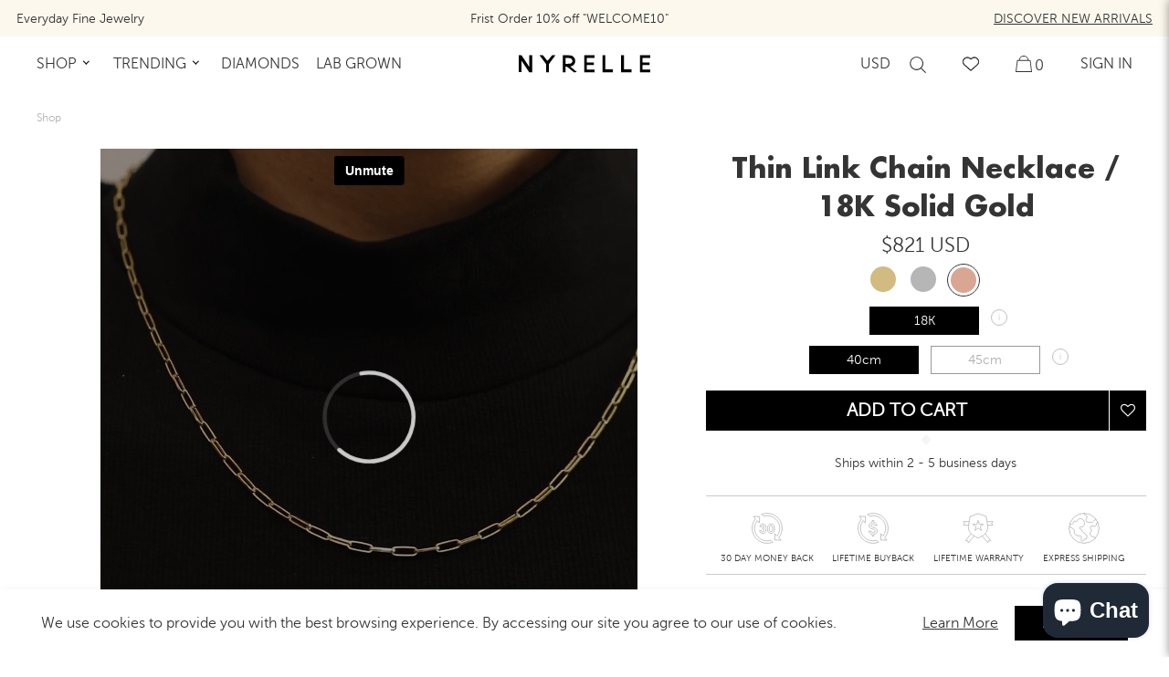

--- FILE ---
content_type: text/html; charset=utf-8
request_url: https://www.nyrelle.com/en-us/products/thin-link-chain-necklace?variant=40497164910674
body_size: 69719
content:
<!doctype html>
<html lang="en">
<head>
  
  <meta name="google-site-verification" content="yLRSEinwL5bn-ZKHIlQ7jwxRdC6IRri8AtYLZQ9P7bc" />
  <!-- verification for search console -->
  <meta name="google-site-verification" content="mSO2X5MW_ywGYcgzdOgRIl0JL-3bUlxH0leA4GYjrMw" />
  <meta name="facebook-domain-verification" content="jvi7dxu9uz23gk1koyzefoc09gl4a8" />

  <meta name="format-detection" content="telephone=no">

  <!-- Google Tag Manager -->
<script>(function(w,d,s,l,i){w[l]=w[l]||[];w[l].push({'gtm.start':
new Date().getTime(),event:'gtm.js'});var f=d.getElementsByTagName(s)[0],
j=d.createElement(s),dl=l!='dataLayer'?'&l='+l:'';j.async=true;j.src=
'https://www.googletagmanager.com/gtm.js?id='+i+dl;f.parentNode.insertBefore(j,f);
})(window,document,'script','dataLayer','GTM-T3N573Q');</script>
<!-- End Google Tag Manager -->

  <script async type="text/javascript" src="https://static.klaviyo.com/onsite/js/klaviyo.js?company_id=RJEV2M"></script>


  <!-- Hotjar Tracking Code for -->
<script>
(function(h,o,t,j,a,r){ h.hj=h.hj||function(){(h.hj.q=h.hj.q||[]).push(arguments)};
h._hjSettings={hjid:2994011,hjsv:6};
a=o.getElementsByTagName('head')[0];
r=o.createElement('script');r.async=1; r.src=t+h._hjSettings.hjid+j+h._hjSettings.hjsv;
a.appendChild(r);
})(window,document,'https://static.hotjar.com/c/hotjar-','.js?sv=');
</script>


  <!-- Pinterest Code -->
  <meta name="p:domain_verify" content="53bc544a52b422fd730716d04590880f"/>
  <!-- End Pinterest Code -->
  <meta charset="utf-8">
  <meta http-equiv="X-UA-Compatible" content="IE=edge">
  <meta name="viewport" content="width=device-width,initial-scale=1">

  <link rel="apple-touch-icon" sizes="180x180" href="/apple-touch-icon.png">
  <link rel="icon" type="image/png" sizes="32x32" href="/favicon-32x32.png">
  <link rel="icon" type="image/png" sizes="16x16" href="/favicon-16x16.png">
  <link rel="manifest" href="//www.nyrelle.com/cdn/shop/t/24/assets/site.webmanifest?v=59613577019158002531697858322">
  <link rel="mask-icon" href="/safari-pinned-tab.svg" color="#5bbad5">
  <meta name="msapplication-TileColor" content="#da532c">
  <meta name="theme-color" content="#ffffff">

  
    <link rel="canonical" href="https://www.nyrelle.com/en-us/products/thin-link-chain-necklace">
  

  
<link rel="shortcut icon" href="//www.nyrelle.com/cdn/shop/files/BlackCircle_1_32x32.png?v=1694005547" type="image/png"><title>Thin Link Chain Necklace / 18K Solid Gold
&ndash; NYRELLE</title>

  
    
    <meta name="description" content="If anything is synonymous with contemporary chic, it&#39;s our Link Chain Bracelet. Delicately structured with a touch of understated glamour, this piece plays effortlessly around your neck." />
  

  

  <style>
body { margin: 0; }
.page { overflow: hidden; padding-top: 70px; }
.has-topbar .page { padding-top: 115px; }
@media only screen and (min-width: 992px) {
.page { padding-top: 85px; }
.has-topbar .page { padding-top: 86px; }
}
@media only screen and (min-width: 1200px) {
.has-topbar .page { padding-top: 100px; }
}
.page.product { padding: 0px; }
.page--inner { padding-top: 70px; padding-left: 20px; padding-right: 20px; position: relative; z-index: 10; }
.has-topbar .page--inner { padding-top: 85px; }
@media only screen and (min-width: 1200px) {
.page--inner { padding-top: 85px; padding-left: 40px; padding-right: 40px; }
.has-topbar .page--inner { padding-top: 100px; }
}
.page.collection .page--inner, .page.list-collections .page--inner { padding: 0px; }
/*! CSS Used from: https://cdn.shopify.com/s/files/1/0275/4533/7938/t/8/assets/swiper.min.css?v=5597321866895611698 ; media=all */
@media all{
.swiper-container{margin-left:auto;margin-right:auto;position:relative;overflow:hidden;list-style:none;padding:0;z-index:1;}
.swiper-container-vertical>.swiper-wrapper{flex-direction:column;}
.swiper-wrapper{position:relative;width:100%;height:100%;z-index:1;display:flex;transition-property:transform;box-sizing:content-box;}
.swiper-wrapper{transform:translate3d(0px,0,0);}
.swiper-container-pointer-events{touch-action:pan-y;}
.swiper-container-pointer-events.swiper-container-vertical{touch-action:pan-x;}
.swiper-slide{flex-shrink:0;width:100%;height:100%;position:relative;transition-property:transform;}
.swiper-button-next,.swiper-button-prev{position:absolute;top:50%;width:calc(var(--swiper-navigation-size)/ 44 * 27);height:var(--swiper-navigation-size);margin-top:calc(0px - (var(--swiper-navigation-size)/ 2));z-index:10;cursor:pointer;display:flex;align-items:center;justify-content:center;color:var(--swiper-navigation-color,var(--swiper-theme-color));}
.swiper-button-next:after,.swiper-button-prev:after{font-family:swiper-icons;font-size:var(--swiper-navigation-size);text-transform:none!important;letter-spacing:0;text-transform:none;font-variant:initial;line-height:1;}
.swiper-button-prev{left:10px;right:auto;}
.swiper-button-prev:after{content:'prev';}
.swiper-button-next{right:10px;left:auto;}
.swiper-button-next:after{content:'next';}
.swiper-pagination{position:absolute;text-align:center;transition:.3s opacity;transform:translate3d(0,0,0);z-index:10;}
.swiper-pagination-fraction{bottom:10px;left:0;width:100%;}
.swiper-container .swiper-notification{position:absolute;left:0;top:0;pointer-events:none;opacity:0;z-index:-1000;}
}
/*! CSS Used from: https://cdn.shopify.com/s/files/1/0275/4533/7938/t/8/assets/bootstrap.min.css?v=12128791072025208527 ; media=all */
@media all{
*,::after,::before{box-sizing:border-box;}
nav,section{display:block;}
h1,h2,h4,h5{margin-top:0;margin-bottom:.5rem;}
p{margin-top:0;margin-bottom:1rem;}
ol{margin-top:0;margin-bottom:1rem;}
ul{margin-top:0;margin-bottom:1rem;}
b,strong{font-weight:bolder;}
a{color:#007bff;text-decoration:none;background-color:transparent;-webkit-text-decoration-skip:objects;}
a:hover{color:#0056b3;text-decoration:underline;}
a:not([href]):not([tabindex]){color:inherit;text-decoration:none;}
a:not([href]):not([tabindex]):focus,a:not([href]):not([tabindex]):hover{color:inherit;text-decoration:none;}
a:not([href]):not([tabindex]):focus{outline:0;}
img{vertical-align:middle;border-style:none;}
svg{overflow:hidden;vertical-align:middle;}
label{display:inline-block;margin-bottom:.5rem;}
button{border-radius:0;}
button:focus{outline:1px dotted;outline:5px auto -webkit-focus-ring-color;}
button,input,textarea{margin:0;font-family:inherit;font-size:inherit;line-height:inherit;}
button,input{overflow:visible;}
button{text-transform:none;}
[type=submit],button,html [type=button]{-webkit-appearance:button;}
[type=button]::-moz-focus-inner,[type=submit]::-moz-focus-inner,button::-moz-focus-inner{padding:0;border-style:none;}
input[type=checkbox]{box-sizing:border-box;padding:0;}
textarea{overflow:auto;resize:vertical;}
[type=search]{outline-offset:-2px;-webkit-appearance:none;}
h1,h2,h4,h5{margin-bottom:.5rem;font-family:inherit;font-weight:500;line-height:1.2;color:inherit;}
h1{font-size:2.5rem;}
h2{font-size:2rem;}
h4{font-size:1.5rem;}
h5{font-size:1.25rem;}
h6{font-size:1rem;}
.row{display:-ms-flexbox;display:flex;-ms-flex-wrap:wrap;flex-wrap:wrap;margin-right:-15px;margin-left:-15px;}
.col-3,.col-6,.col-md-2{position:relative;width:100%;min-height:1px;padding-right:15px;padding-left:15px;}
.col-3{-ms-flex:0 0 25%;flex:0 0 25%;max-width:25%;}
.col-6{-ms-flex:0 0 50%;flex:0 0 50%;max-width:50%;}
@media (min-width:768px){
.col-md-2{-ms-flex:0 0 16.666667%;flex:0 0 16.666667%;max-width:16.666667%;}
}
.btn{display:inline-block;font-weight:400;text-align:center;white-space:nowrap;vertical-align:middle;-webkit-user-select:none;-moz-user-select:none;-ms-user-select:none;user-select:none;border:1px solid transparent;padding:.375rem .75rem;font-size:1rem;line-height:1.5;border-radius:.25rem;transition:color .15s ease-in-out,background-color .15s ease-in-out,border-color .15s ease-in-out,box-shadow .15s ease-in-out;}
@media screen and (prefers-reduced-motion:reduce){
.btn{transition:none;}
}
.btn:focus,.btn:hover{text-decoration:none;}
.btn:focus{outline:0;box-shadow:0 0 0 .2rem rgba(0,123,255,.25);}
.btn:disabled{opacity:.65;}
.fade{transition:opacity .15s linear;}
@media screen and (prefers-reduced-motion:reduce){
.fade{transition:none;}
}
.fade:not(.show){opacity:0;}
.nav{display:-ms-flexbox;display:flex;-ms-flex-wrap:wrap;flex-wrap:wrap;padding-left:0;margin-bottom:0;list-style:none;}
.progress{display:-ms-flexbox;display:flex;height:1rem;overflow:hidden;font-size:.75rem;background-color:#e9ecef;border-radius:.25rem;}
.progress-bar{display:-ms-flexbox;display:flex;-ms-flex-direction:column;flex-direction:column;-ms-flex-pack:center;justify-content:center;color:#fff;text-align:center;white-space:nowrap;background-color:#007bff;transition:width .6s ease;}
@media screen and (prefers-reduced-motion:reduce){
.progress-bar{transition:none;}
}
.modal{position:fixed;top:0;right:0;bottom:0;left:0;z-index:1050;display:none;overflow:hidden;outline:0;}
.tooltip{position:absolute;display:block;opacity:0;}
.carousel{position:relative;}
.carousel-inner{position:relative;width:100%;overflow:hidden;}
.carousel-item{position:relative;display:none;-ms-flex-align:center;align-items:center;width:100%;-webkit-backface-visibility:hidden;backface-visibility:hidden;-webkit-perspective:1000px;perspective:1000px;}
.carousel-item.active{display:block;transition:-webkit-transform .6s ease;transition:transform .6s ease;transition:transform .6s ease,-webkit-transform .6s ease;}
@media screen and (prefers-reduced-motion:reduce){
.carousel-item.active{transition:none;}
}
.d-none{display:none!important;}
.d-block{display:block!important;}
.d-flex{display:-ms-flexbox!important;display:flex!important;}
@media (min-width:992px){
.d-lg-none{display:none!important;}
.d-lg-block{display:block!important;}
}
.justify-content-between{-ms-flex-pack:justify!important;justify-content:space-between!important;}
.align-items-center{-ms-flex-align:center!important;align-items:center!important;}
.align-self-center{-ms-flex-item-align:center!important;align-self:center!important;}
.font-weight-normal{font-weight:400!important;}
.position-relative{position:relative!important;}
.position-absolute{position:absolute!important;}
.w-100{width:100%!important;}
.h-100{height:100%!important;}
.ml-auto{margin-left:auto!important;}
.text-nowrap{white-space:nowrap!important;}
.text-center{text-align:center!important;}
}
/*! CSS Used from: https://cdn.shopify.com/s/files/1/0275/4533/7938/t/8/assets/layout.theme.styleLiquid.scss.css?v=6822286635007450707 */
::selection{background-color:#343434;color:#fff;}
h4,h5,h6{margin:0;font-size:initial;font-weight:400;line-height:1.4;}
a,a:hover,a:focus,button,button:hover,button:focus,.btn,.btn:focus,.btn:hover{text-decoration:none;outline:none!important;cursor:pointer;color:inherit;box-shadow:none;}
p{font-size:14px;margin-bottom:10px;}
@media only screen and (min-width: 992px){
p{margin-bottom:20px;font-size:16px;}
}
input,textarea{border:0;outline:0;background:transparent;border-radius:0;resize:none;-o-appearance:none;-ms-appearance:none;-moz-appearance:none;-webkit-appearance:none;appearance:none;}
button{border:none;box-shadow:none;background:none;padding:0;}
.icon-close{display:inline-block;-webkit-transition:all .3s ease;-moz-transition:all .3s ease;-ms-transition:all .3s ease;-o-transition:all .3s ease;transition:all .3s ease;}
.icon-close:hover{opacity:.7;}
.align-center{text-align:center;}
.btn{background-color:#cea8a1;padding:8px 25px;margin:15px 0;border-radius:0;font-size:10px;font-weight:500;line-height:1;font-weight:500!important;color:#fff;-webkit-transition:all .25s ease-in-out;-moz-transition:all .25s ease-in-out;-ms-transition:all .25s ease-in-out;-o-transition:all .25s ease-in-out;transition:all .25s ease-in-out;font-size:12px;}
@media only screen and (min-width: 1200px){
.btn{font-size:12px;}
}
.btn:hover,.btn:focus{color:#fff;background-color:#c2836b;}
@media only screen and (min-width: 992px){
.btn{padding:15px 25px;margin:30px 0;font-size:14px;}
}
.btn.full{width:100%;}
.modal{padding-right:0!important;}
.cart:not(.page){position:fixed;top:0;right:0;width:100%;height:100%;z-index:9999;transform:translate(100%);}
.form{position:relative;}
.form--search{display:inline-block;width:calc(100% - 40px);padding:0;}
.form--search input{width:100%;font-size:15px;border-bottom:1px solid #343434;margin-bottom:0;}
@media only screen and (min-width: 1200px){
.form--search input{margin-bottom:10px;padding-bottom:7px;}
}
.form--search input::placeholder{font-size:14px;font-weight:400;line-height:1.2;display:block;margin-bottom:7px;}
@media only screen and (min-width: 992px){
.form--search input::placeholder{font-size:16px;margin-bottom:10px;}
}
.form--search button{padding:3px 0 0 10px;background:none;border:none;box-shadow:none;-webkit-appearance:none;}
.form--search button.icon-search{position:absolute;bottom:auto;right:0;}
#mobile-search-wrapper input{color:#5c5c5c;}
.nav{position:absolute;z-index:40;top:25px;width:100%;padding:8px 0;display:none;-webkit-transition:color .4s ease-in-out,background-color .3s ease-out,height .3s ease-in-out;-moz-transition:color .4s ease-in-out,background-color .3s ease-out,height .3s ease-in-out;-ms-transition:color .4s ease-in-out,background-color .3s ease-out,height .3s ease-in-out;-o-transition:color .4s ease-in-out,background-color .3s ease-out,height .3s ease-in-out;transition:color .4s ease-in-out,background-color .3s ease-out,height .3s ease-in-out;}
.has-topbar .nav{top:40px;}
.nav .main-nav{padding:0 20px;}
@media only screen and (min-width: 992px){
.nav{display:block;}
.nav .main-nav{padding:0;}
}
@media only screen and (min-width: 1200px){
.nav{padding:15px 0;}
.nav .main-nav{padding:0 20px;}
}
.nav.hasbg{background-color:#fff; padding: 0;}
.nav--wrapper{height:30px;}
.nav--center{position:absolute;top:50%;left:50%;transform:translate(-50%,-50%);}
.nav--center img{width:90px;vertical-align:text-top;}
@media only screen and (min-width: 1200px){
.nav--center img{width:108px;}
}
.nav--right{position:absolute;right:20px;height:30px;}
@media only screen and (min-width: 992px){
.nav.hasbg{padding: 8px 0;}
.nav--right{right:0px;}
}
@media only screen and (min-width: 1200px){
.nav.hasbg{padding: 15px 0;}
.nav--right{right:20px;}
}
.nav--item{margin:0 20px;display:inline-block;-webkit-transition:all .35s ease-in-out;-moz-transition:all .35s ease-in-out;-ms-transition:all .35s ease-in-out;-o-transition:all .35s ease-in-out;transition:all .35s ease-in-out;}
.nav--lbl{display:inline-block;font-size:16px;line-height:1.3;font-weight:400;-webkit-transition:all .4s ease-in-out;-moz-transition:all .4s ease-in-out;-ms-transition:all .4s ease-in-out;-o-transition:all .4s ease-in-out;transition:all .4s ease-in-out;}
.nav--lbl:hover{opacity:.6;}
.shopping-cart span{line-height:16px;vertical-align:bottom;font-size:16px;}
.navSearch{font-size:14.5px;position:relative;overflow:hidden;cursor:pointer;vertical-align:middle;-webkit-transition:all .35s ease-in-out;-moz-transition:all .35s ease-in-out;-ms-transition:all .35s ease-in-out;-o-transition:all .35s ease-in-out;transition:all .35s ease-in-out;}
.navSearch:hover{opacity:.6;}
.navSearch--wrapper{width:100%;z-index:50;background-color:#f5f5f5;padding:20px;opacity:0;visibility:hidden;position:absolute;top:30px;-webkit-transition:all .3s ease-in-out;-moz-transition:all .3s ease-in-out;-ms-transition:all .3s ease-in-out;-o-transition:all .3s ease-in-out;transition:all .3s ease-in-out;}
@media only screen and (min-width: 1200px){
.navSearch--wrapper{padding:23px 40px 13px;top:45px;margin-top:10px;}
}
.navSearch--wrapper button{padding:2px 0 0 10px;background:none;border:none;box-shadow:none;-webkit-appearance:none;position:absolute;right:20px;}
@media only screen and (min-width: 1200px){
.navSearch--wrapper button{right:40px;}
}
.navSearch--wrapper .icon-close{padding:5px 0 0 10px;}
.navSearch--wrapper .icon-close svg{vertical-align:baseline;}
.sublist{visibility:hidden;opacity:0;position:absolute!important;left:0;width:100vw;height:auto;padding:30px 40px;background-color:#f5f5f5;top:46px;z-index:-1;-webkit-transition:all .35s ease-in-out;-moz-transition:all .35s ease-in-out;-ms-transition:all .35s ease-in-out;-o-transition:all .35s ease-in-out;transition:all .35s ease-in-out;}
@media only screen and (min-width: 1200px){
.sublist{top:60px;}
}
.sublist--lbl{font-size:16px;font-weight:800;margin-bottom:15px;}
.sublist--item{display:block;margin-bottom:10px;font-size:16px;line-height:1.3;font-weight:400;-webkit-transition:all .4s ease-in-out;-moz-transition:all .4s ease-in-out;-ms-transition:all .4s ease-in-out;-o-transition:all .4s ease-in-out;transition:all .4s ease-in-out;}
.sublist--item:hover{opacity:.6;-webkit-transition:all .4s ease-in-out;-moz-transition:all .4s ease-in-out;-ms-transition:all .4s ease-in-out;-o-transition:all .4s ease-in-out;transition:all .4s ease-in-out;}
.sublist-left{width:80%;display:inline-block;}
.sublist-right{float:right;width:20%;display:inline-block;}
.main-nav{display:none;}
@media only screen and (min-width: 992px){
.main-nav{display:flex;width:100%;}
}
.featItem--Img{background-repeat:no-repeat;background-size:cover;background-position:center;width:100%;height:100%;margin-bottom:15px;}
.featItem--Img:before{content:"";display:block;padding-bottom:100%;}
#shopify-section-nav .icon{width:18px;height:18px;display:inline-block;vertical-align:middle;background-repeat:no-repeat;background-size:contain;background-position:center;}
#shopify-section-nav .icon-shoppingbag{background-image:url(//cdn.shopify.com/s/files/1/0275/4533/7938/t/8/assets/icon-cart.svg?v=6826096121448579923);}
#shopify-section-nav .icon-search{background-image:url(//cdn.shopify.com/s/files/1/0275/4533/7938/t/8/assets/icon-search.svg?v=7126014948163775027);}
#shopify-section-nav .icon-wishlist{background-image:url(//cdn.shopify.com/s/files/1/0275/4533/7938/t/8/assets/icon-wishlist.svg?v=16488462525259869036);}
.m-menu{display:flex;width:100%;background-color:#fff;height:60px;position:absolute;top:25px;z-index:50;padding:0 20px;}
.has-topbar .m-menu{top:55px;}
@media only screen and (min-width: 992px){
.m-menu{display:none;}
}
.m-menu .nav--left{position:relative;width:80px;display:inline-block;cursor:pointer;}
.m-menu .nav--right{margin:auto 0;position:absolute;right:20px;top:50%;transform:translateY(-50%);}
.m-menu .nav--right .m-shoppingbag{position:relative;display:inline-block;margin-left:10px;margin-bottom:2px;}
.m-menu .nav--right .m-shoppingbag span{font-size:9px;position:absolute;bottom:0px;left:50%;transform:translate(-50%);}
.m-menu .nav--right span{display:inline-block;vertical-align:middle;line-height:16px;}
.m-menu .m-wishlist{position:relative;margin:0 5px;}
.m-menu .m-wishlist .topbadge{position:absolute;background-color:#343434;border:1px solid #fff;font-size:0;width:12px;height:12px;padding:0;top:1px;right:-6px;border-radius:50%;}
.m-menu .nav--center{margin:auto;}
.m-menu .nav--center img{width:120px;vertical-align:middle;}
.m-menu--list{list-style:none;padding:0;margin:0;}
.m-menu--item{display:block;cursor:pointer;border-bottom:1px solid rgba(255,255,255,.25);font-size:16px;line-height:1.3;font-weight:400;padding:15px 20px;}
.m-menu-wrapper{position:absolute;top:0;left:0;bottom:0;margin:auto;width:26px;height:15px;cursor:pointer;z-index:10;}
.hamburger-menu,.hamburger-menu:after,.hamburger-menu:before{width:26px;height:1px;cursor:pointer;}
.hamburger-menu{position:relative;transform:translateY(7px);background:black;transition:all 0ms .3s;}
.hamburger-menu:before{content:"";position:absolute;left:0;bottom:7px;background:black;-webkit-transition:bottom .3s .3s cubic-bezier(.23,1,.32,1),transform .3s cubic-bezier(.23,1,.32,1);-moz-transition:bottom .3s .3s cubic-bezier(.23,1,.32,1),transform .3s cubic-bezier(.23,1,.32,1);-ms-transition:bottom .3s .3s cubic-bezier(.23,1,.32,1),transform .3s cubic-bezier(.23,1,.32,1);-o-transition:bottom .3s .3s cubic-bezier(.23,1,.32,1),transform .3s cubic-bezier(.23,1,.32,1);transition:bottom .3s .3s cubic-bezier(.23,1,.32,1),transform .3s cubic-bezier(.23,1,.32,1);}
.hamburger-menu:after{content:"";position:absolute;left:0;top:7px;background:black;-webkit-transition:top .3s .3s cubic-bezier(.23,1,.32,1),transform .3s cubic-bezier(.23,1,.32,1);-moz-transition:top .3s .3s cubic-bezier(.23,1,.32,1),transform .3s cubic-bezier(.23,1,.32,1);-ms-transition:top .3s .3s cubic-bezier(.23,1,.32,1),transform .3s cubic-bezier(.23,1,.32,1);-o-transition:top .3s .3s cubic-bezier(.23,1,.32,1),transform .3s cubic-bezier(.23,1,.32,1);transition:top .3s .3s cubic-bezier(.23,1,.32,1),transform .3s cubic-bezier(.23,1,.32,1);}
#MobileMenu-open{background-color:#e5cfc6;}
.second-layer{background-color:#c3bebe;}
.js-shopping-leave{vertical-align:text-bottom;}
.shopping-cart{cursor:pointer;}
.product--imageSlider{position:relative;}
.product--sliderHover{opacity:0;visibility:hidden;position:absolute;top:0px;left:0px;width:100%;height:100%;z-index:1;}
.product--imageSlider:hover .product--sliderHover{opacity:1;visibility:visible;}
.product--imageSlider .product--img{position:relative;}
.product--imageSlider img{position:absolute;height:100%;width:100%;object-fit:cover;}
.product--item{max-width:400px;position:relative;width:100%;margin:0 auto 25px;}
@media only screen and (min-width: 1200px){
.product--item{margin:0 0 40px;}
}
.product--img{width:100%;height:100%;background-repeat:no-repeat;background-size:cover;background-position:center;}
.btn{background:#57624d;color:#fff;padding:10px 30px;font-size:14px!important;}
@media only screen and (min-width: 1200px){
.btn{font-size:16px!important;}
}
.btn:hover,.btn:focus{opacity:.6;color:#fff;background:#57624d;}
.v2-p{font-size:14px!important;}
@media only screen and (min-width: 1200px){
.v2-p{font-size:16px!important;}
}
.main-nav .sublist .col-md-2{-ms-flex:0 0 20%;flex:0 0 20%;max-width:20%;}
.m-hero-menu{display:none;}
.topbar{z-index:40;height:55px;font-size:14px;}
@media (min-width: 992px){
.topbar{height:40px;}
}
.topbar a{text-decoration:underline;}
.topbar .carousel-inner{padding:0 20px;}
.topbar .carousel-item{flex-direction:column;align-items:center;justify-content:center;height:100%;}
.topbar.has-countdown .carousel-item{align-items:flex-start;}
.topbar .carousel-item.active{display:flex;}
.topbar .topbar-countdown{display:flex;flex-direction:column;padding-right:15px;font-size:12px;}
.topbar .topbar-countdown .time{font-size:18px;}
@media (min-width: 992px){
.topbar .carousel-inner{display:flex;align-items:center;}
.topbar .carousel-item{display:block!important;height:auto;width:auto;}
.topbar .topbar-countdown{display:block;padding-right: 0px;font-size:14px;}
.topbar .topbar-countdown .time{font-size:14px;}

}
@media (min-width: 1200px){
.topbar .carousel-inner{padding:0 40px;}

}
/*! CSS Used from: https://assets.smartwishlist.webmarked.net/static/v6/css/smartwishlist.min.css?20200409 */
.topbadge{min-width:10px;max-width:20px;max-height:20px;}
.topbadge{white-space:nowrap;vertical-align:middle;text-align:center;}
.topbadge{display:inline;}
.topbadge{padding:3px 8px;font-size:12px;font-weight:700;line-height:1;color:#310F0F;background-color:#F5F5F5;border-radius:10px;margin-left:2%;}
.smartwishlist{margin-left:3%;opacity:1!important;position:static;padding:0;display:inline-block;}
.smartwishlist{z-index:initial!important;}
span.topbadge{font-family:sans-serif;}
.smartwishlist .fa{font-family:FontAwesome!important;}
.smartwishlist:focus{outline:none;}
/*! CSS Used from: https://maxcdn.bootstrapcdn.com/font-awesome/4.6.3/css/font-awesome.min.css */
.fa{display:inline-block;font:normal normal normal 14px/1 FontAwesome;font-size:inherit;text-rendering:auto;-webkit-font-smoothing:antialiased;-moz-osx-font-smoothing:grayscale;}
.fa-heart-o:before{content:"\f08a";}

.fit-cover { object-fit: cover; }
</style>

  
  <style>
/*! CSS Used from: https://cdn.shopify.com/s/files/1/0275/4533/7938/t/8/assets/bootstrap.min.css?v=12128791072025208527 ; media=all */
@media all{
.col-12,.col-lg-6,.col-md-12,.col-xl-5,.col-xl-7{position:relative;width:100%;min-height:1px;padding-right:15px;padding-left:15px;}
.col-12{-ms-flex:0 0 100%;flex:0 0 100%;max-width:100%;}
@media (min-width:768px){
.col-md-12{-ms-flex:0 0 100%;flex:0 0 100%;max-width:100%;}
}
@media (min-width:992px){
.col-lg-6{-ms-flex:0 0 50%;flex:0 0 50%;max-width:50%;}
}
@media (min-width:1200px){
.col-xl-5{-ms-flex:0 0 41.666667%;flex:0 0 41.666667%;max-width:41.666667%;}
.col-xl-7{-ms-flex:0 0 58.333333%;flex:0 0 58.333333%;max-width:58.333333%;}
}
.collapse:not(.show){display:none;}
.card-body{-ms-flex:1 1 auto;flex:1 1 auto;padding:1.25rem;}
.breadcrumb{display:-ms-flexbox;display:flex;-ms-flex-wrap:wrap;flex-wrap:wrap;padding:.75rem 1rem;margin-bottom:1rem;list-style:none;background-color:#e9ecef;border-radius:.25rem;}
}
/*! CSS Used from: https://cdn.shopify.com/s/files/1/0275/4533/7938/t/8/assets/layout.theme.styleLiquid.scss.css?v=11110739495429049993 */
::selection{background-color:#343434;color:#fff;}
h1,h2,h4,h5{margin:0;font-size:initial;font-weight:400;line-height:1.4;}
a,a:hover,a:focus,button,button:hover,button:focus,.btn,.btn:focus,.btn:hover{text-decoration:none;outline:none!important;cursor:pointer;color:inherit;box-shadow:none;}
p{font-size:14px;margin-bottom:10px;}
@media only screen and (min-width: 992px){
p{margin-bottom:20px;font-size:16px;}
}
.modal-content{border:none!important;}
.page .swiper-button-prev,.page .swiper-button-next{background-image:none!important;color:#cbcbcb;-webkit-transform:translate(0,-50%);-moz-transform:translate(0,-50%);-ms-transform:translate(0,-50%);-o-transform:translate(0,-50%);transform:translateY(-50%);margin-top:0;}
.page .swiper-button-prev:focus,.page .swiper-button-next:focus{outline:none!important;}
.page .swiper-button-prev:after,.page .swiper-button-next:after{font-size:20px;}
.page .swiper-button-prev{left:10px;}
@media only screen and (min-width: 1200px){
.page .swiper-button-prev{left:20px;}
}
.page .swiper-button-next{right:10px;}
@media only screen and (min-width: 1200px){
.page .swiper-button-next{right:15px;}
}
.swiper-pagination-fraction{font-size:14px;}
input,select{border:0;outline:0;background:transparent;border-radius:0;resize:none;-o-appearance:none;-ms-appearance:none;-moz-appearance:none;-webkit-appearance:none;appearance:none;}
button{border:none;box-shadow:none;background:none;padding:0;}
.btn{background-color:#cea8a1;padding:8px 25px;margin:15px 0;border-radius:0;font-size:10px;font-weight:500;line-height:1;font-weight:500!important;color:#fff;-webkit-transition:all .25s ease-in-out;-moz-transition:all .25s ease-in-out;-ms-transition:all .25s ease-in-out;-o-transition:all .25s ease-in-out;transition:all .25s ease-in-out;font-size:12px;}
@media only screen and (min-width: 1200px){
.btn{font-size:12px;}
}
.btn:hover,.btn:focus{color:#fff;background-color:#c2836b;}
@media only screen and (min-width: 992px){
.btn{padding:15px 25px;margin:30px 0;font-size:14px;}
}
.btn.buynow{vertical-align:top;width:100%;display:inline-block;padding:10px 38px;}
@media only screen and (min-width: 1200px){
.btn.buynow{padding:15px 25px;}
}
.modal{padding-right:0!important;}
.breadcrumb{background-color:transparent;padding:15px 0 0;margin-bottom:0;}
@media only screen and (min-width: 1200px){
.breadcrumb{padding:20px 0 0;}
}
.breadcrumb__wrap{padding:0;margin-bottom:0;}
.breadcrumb__item{display:inline-block;list-style:none;font-size:12px;font-weight:500;line-height:1;opacity:.7;margin-bottom:0;-webkit-transition:color .3s ease-in-out;-moz-transition:color .3s ease-in-out;-ms-transition:color .3s ease-in-out;-o-transition:color .3s ease-in-out;transition:color .3s ease-in-out;}
.breadcrumb__item:hover,.breadcrumb__item:focus{opacity:1;}
@media only screen and (min-width: 1200px){
.breadcrumb__item{color:#cbcbcb;}
}
#shopify-section-pdp-details{text-align:left;}
.tabs{width:100%;}
.tabs p{font-size:14px!important;margin-bottom:10px!important;}
@media only screen and (min-width: 1200px){
.tabs p{font-size:14px!important;margin-bottom:20px!important;}
}
.tabs__title{padding-bottom:5px;border-bottom:1px solid #343434;margin-bottom:5px;position:relative;width:100%;}
.tabs__title:hover{cursor:pointer;}
.product{padding:25px 40px 50px;}
.product--inner{width:100%;position:relative;overflow:auto;height:calc(100vh - 120px);padding:0 30px 0 70px;}
.product--inner::-webkit-scrollbar{display:none;width:0px;}
.product .thumnails--container{width:40px;position:fixed;left:40px;top:150px;}
.product .thumnails--container .swiper-slide{width:100%;height:auto!important;}
.product .thumnails--container .product__img{width:100%;background-repeat:no-repeat;background-size:cover;background-position:center;}
.product .thumnails--container .product__img.product__video{background-size:contain;}
.product .thumnails--container .product__img:after{content:"";display:block;padding-bottom:141%;}
.product .product__img-container{width:100%;overflow:hidden;}
.product .product__img-container .product__img{width:100%;overflow:hidden;}
@media only screen and (min-width: 1200px){
.product .product__img-container img.product__img{max-height:calc(100vh - 120px);}
}
.product .product--inner a,.product__img{max-width:100%;object-fit:cover;height:100%;width:100%;}
.btn{background:#57624d;color:#fff;padding:10px 30px;font-size:14px!important;}
@media only screen and (min-width: 1200px){
.btn{font-size:16px!important;}
}
.btn:hover,.btn:focus{opacity:.6;color:#fff;background:#57624d;}
.v2-sub-heading{font-weight:500;font-size:16px!important;}
@media only screen and (min-width: 1200px){
.v2-sub-heading{font-size:20px!important;}
}

.page-product .swiper-pagination-fraction{display:none;}
.page-product .product--video{position:relative;padding-top:56.25%;}
.page-product .product--video.pt-100{padding-top:100%;}
.page-product .product--video:not(:last-child){margin-bottom:20px;}
.page-product .product--video iframe{pointer-events:none;position:absolute;top:0;left:0;width:100%;height:100%;object-fit:initial;}
.page-product .product--video__m{position:relative;padding-top:100%;pointer-events:none;}
.page-product .product--video__m iframe{pointer-events:none;position:absolute;top:0;left:0;width:100%;height:100%;}
.page-product .m-pImg-wrapper {width: 100vw;}
.page-product .m-pImg--slide {width: 100vw; background-repeat: no-repeat; background-size: cover; background-position: center;}
.page-product .m-pImg {margin-top: 70px;}
.has-topbar .page-product .m-pImg {margin-top: 115px;}
.page-product .m-breadcrumb{padding:0;margin:0 auto 10px;}
.page-product .m-breadcrumb .breadcrumb{display:block;}
.page-product .productInfo{text-align:center;}
.page-product .productInfo p{font-size:14px!important;}
.page-product .productInfo h1{font-size:30px;}
.page-product .productInfo .product--fair_pricing{font-size:14px;background-color:#fdf8ef;padding:20px;margin:20px 0;cursor:pointer;}
.page-product .productInfo .product--fair_pricing h2{margin-bottom:5px;font-weight:800;}
.page-product .productInfo .product--fair_pricing h4{font-size:10px;}
.page-product .productInfo .product--fair_pricing .retail-price,.page-product .productInfo .product--fair_pricing .money{font-size:14px;}
@media only screen and (min-width: 992px){
.page-product .productInfo .product--fair_pricing .retail-price,.page-product .productInfo .product--fair_pricing .money{font-size:22px;}
}
.page-product .productInfo .material-choice-item-wrapper{border:1px solid #57624d;display:inline-block;}
@media only screen and (min-width: 992px){
.page-product .productInfo .material-choice-item-wrapper{flex:1;}
}
.page-product .productInfo .material-choice-item-wrapper.flex{flex:1;}
.page-product .productInfo .material-choice-item-wrapper input{display:none;}
.page-product .productInfo .material-choice-item-wrapper.active{opacity:1;background-color:#57624d;color:#fff;}
.page-product .productInfo .material-choice-item-wrapper:hover{cursor:pointer;opacity:1;}
.page-product .productInfo .material-choice-item-wrapper:not(:first-of-type){margin-left:10px;}
.page-product .productInfo .price-normal{font-size:22px;}
.page-product .productInfo .tabs__title{color:#cbcbcb;border-width:0;padding:5px 0;border-top:1px solid #cbcbcb;font-size:16px;}
.page-product .productInfo .tabs__title.collapsed{border-bottom:1px solid #cbcbcb;}
@media only screen and (min-width: 768px){
.page-product .productInfo .tabs__title{font-size:18px;}
}
.page-product .productInfo .tabs__title:after{color:#5c5c5c;}
.page-product .productInfo .tabs__title .info-C{top:0;}
.page-product .productInfo .tabs__details,.page-product .productInfo .tabs__title{padding-left:10px;padding-right:10px;}
.page-product .productInfo .collapse+.tabs__title{border-top:0px;}
.page-product .productInfo .color-choice-item .color-choice-item-wrapper.active,.page-product .productInfo .info-C{border:1px solid #343434;}
.page-product .productInfo .product-form__cart-submit{background-color:#000;}
.page-product .productInfo .product-form__cart-submit:hover,.page-product .productInfo .info-C:hover{opacity:.6;}
.page-product .productInfo .btn{padding:11px 15px;margin:0;}
.page-product .productInfo .tabs .collapse a:hover{color:#cea9a1!important;}
.page-product .productInfo .tabs .collapse.show{border-bottom:1px solid #cbcbcb;}
.page-product .productInfo .productInfo--wrap{position:relative;padding:0;}
.page-product .productInfo .productInfo--starsWrap span{display:inline-block;font-size:12px;}
.page-product .productInfo .productInfo--colorChoice{margin:15px 0 20px;position:relative;}
@media only screen and (min-width: 992px){
.page-product .productInfo .productInfo--colorChoice{margin:0 0 15px;}
}
.page-product .productInfo .productInfo--colorChoice .color-choice-Wrap{margin-top:3px;position:relative;}
.page-product .productInfo .productInfo--materialChoice{margin-bottom:10px;position:relative;}
.page-product .productInfo .tabs__title:after,.page-product .productInfo .tabs__title.collapsed:after{font-family:fontello;font-style:normal;font-weight:400;font-size:20px;color:#cbcbcb;display:inline-flex;margin-left:10px;content:"\e804";vertical-align:middle;}
.page-product .productInfo .tabs__title:after{content:"\e807";}
.page-product .productInfo .tabs__title:after,.page-product .productInfo .tabs__title.collapsed:after{position:absolute;right:10px;}
.page-product .productInfo #collapseDetails .spec-tags{color:#57624d;margin:0!important;}
.page-product .productInfo .info-C{display:inline-flex;-webkit-box-align:center;align-items:center;border-width:1px;border:1px solid #C3BEBE;border-radius:9999px;-webkit-transition-property:border-color;transition-property:border-color;color:#c3bebe;cursor:pointer;height:1.35rem;width:1.35rem;margin-left:10px;vertical-align:middle;position:relative;top:3px;right:0px;}
.page-product .productInfo .info-C:before{position:relative;content:"i";font-size:.8rem;left:7px;background-position:50%;background-repeat:no-repeat;bottom:0;}
.page-product .productInfo .engrave--input::-webkit-input-placeholder,.page-product .productInfo .engrave--input:-moz-placeholder,.page-product .productInfo .engrave--input::-moz-placeholder,.page-product .productInfo .engrave--input:-ms-input-placeholder{text-align:center;}
.page-product .productInfo .productInfo--shipping-text{font-weight:700;}
.page-product .productInfo .messageBox--fair{position:relative;padding:7px;width:100%;margin:10px 0;font-size:14px;}
@media only screen and (min-width: 1200px){
.page-product .productInfo .messageBox--fair{padding:15px;}
}
.page-product .productInfo .messageBox--fair:before{background-color:#f5f5f5;content:"\a0";display:block;height:8px;width:8px;position:absolute;top:-4px;left:50%;margin-left:-4px;-webkit-transform:rotate(47deg) skew(5deg);-moz-transform:rotate(47deg) skew(5deg);-ms-transform:rotate(47deg) skew(5deg);-o-transform:rotate(47deg) skew(5deg);transform:rotate(47deg) skew(5deg);}
@media only screen and (min-width: 992px){
.page-product .productInfo .info-C{height:18px;width:18px;}
.page-product .productInfo .info-C:before{left:7px;font-size:9px;bottom:0px;}
}
.page-product .productInfo #engravingOptions{position:relative;}
.page-product .productInfo .color-choice-item{text-align:center;width:36px;height:36px;display:inline-block;margin-right:10px;position:relative;}
.page-product .productInfo .color-choice-item .color-choice-item-wrapper{position:absolute;top:0;width:36px;height:36px;background-color:transparent;border-radius:50px;border:1px solid transparent;margin-right:10px;-webkit-transition:all .25s ease-in-out;-moz-transition:all .25s ease-in-out;-ms-transition:all .25s ease-in-out;-o-transition:all .25s ease-in-out;transition:all .25s ease-in-out;}
.page-product .productInfo .color-choice-item .color-choice-item-wrapper.active{-webkit-transition:all .25s ease-in-out;-moz-transition:all .25s ease-in-out;-ms-transition:all .25s ease-in-out;-o-transition:all .25s ease-in-out;transition:all .25s ease-in-out;}
.page-product .productInfo .color-choice-item .coloritem{cursor:pointer;position:relative;width:20px;height:20px;background-color:transparent;border-radius:50px;margin-top:3px;margin-left:0;-webkit-transition:all .2s ease-in-out;-moz-transition:all .2s ease-in-out;-ms-transition:all .2s ease-in-out;-o-transition:all .2s ease-in-out;transition:all .2s ease-in-out;}
.page-product .productInfo .color-choice-item .coloritem[value=Yellow]{background-color:#d1bb81;}
.page-product .productInfo .color-choice-item .coloritem[value=White]{background-color:#b6b6b6;}
.page-product .productInfo .color-choice-item .coloritem[value=Rose]{background-color:#d8a692;}
.section--value-props{text-align:center;font-size:10px;display:flex;padding:10px;margin:auto;}
.section--value-props>div{flex:1;cursor:pointer;}
.section--value-props img{height:40px;}
@media only screen and (min-width: 768px){
.section--value-props img{height:50px;}
}
</style>

  

  
  <link rel="preload" as="image" href="//www.nyrelle.com/cdn/shop/products/Nyrelle-Thin-Link-Chain-Necklace-Solid-Gold-Yellow_1280x.progressive.jpg?v=1736937630" imagesrcset="//www.nyrelle.com/cdn/shop/products/Nyrelle-Thin-Link-Chain-Necklace-Solid-Gold-Yellow_828x.progressive.jpg?v=1736937630 768w, //www.nyrelle.com/cdn/shop/products/Nyrelle-Thin-Link-Chain-Necklace-Solid-Gold-Yellow_1280x.progressive.jpg?v=1736937630" />
  

  <script>
    loadjs = function () { var h = function () { }, c = {}, u = {}, f = {}; function o(e, n) { if (e) { var r = f[e]; if (u[e] = n, r) for (; r.length;)r[0](e, n), r.splice(0, 1) } } function l(e, n) { e.call && (e = { success: e }), n.length ? (e.error || h)(n) : (e.success || h)(e) } function d(r, t, s, i) { var c, o, e = document, n = s.async, u = (s.numRetries || 0) + 1, f = s.before || h, l = r.replace(/[\?|#].*$/, ""), a = r.replace(/^(css|img)!/, ""); i = i || 0, /(^css!|\.css$)/.test(l) ? ((o = e.createElement("link")).rel = "stylesheet", o.href = a, (c = "hideFocus" in o) && o.relList && (c = 0, o.rel = "preload", o.as = "style")) : /(^img!|\.(png|gif|jpg|svg|webp)$)/.test(l) ? (o = e.createElement("img")).src = a : ((o = e.createElement("script")).src = r, o.async = void 0 === n || n), !(o.onload = o.onerror = o.onbeforeload = function (e) { var n = e.type[0]; if (c) try { o.sheet.cssText.length || (n = "e") } catch (e) { 18 != e.code && (n = "e") } if ("e" == n) { if ((i += 1) < u) return d(r, t, s, i) } else if ("preload" == o.rel && "style" == o.as) return o.rel = "stylesheet"; t(r, n, e.defaultPrevented) }) !== f(r, o) && e.head.appendChild(o) } function r(e, n, r) { var t, s; if (n && n.trim && (t = n), s = (t ? r : n) || {}, t) { if (t in c) throw "LoadJS"; c[t] = !0 } function i(n, r) { !function (e, t, n) { var r, s, i = (e = e.push ? e : [e]).length, c = i, o = []; for (r = function (e, n, r) { if ("e" == n && o.push(e), "b" == n) { if (!r) return; o.push(e) } --i || t(o) }, s = 0; s < c; s++)d(e[s], r, n) }(e, function (e) { l(s, e), n && l({ success: n, error: r }, e), o(t, e) }, s) } if (s.returnPromise) return new Promise(i); i() } return r.ready = function (e, n) { return function (e, r) { e = e.push ? e : [e]; var n, t, s, i = [], c = e.length, o = c; for (n = function (e, n) { n.length && i.push(e), --o || r(i) }; c--;)t = e[c], (s = u[t]) ? n(t, s) : (f[t] = f[t] || []).push(n) }(e, function (e) { l(n, e) }), r }, r.done = function (e) { o(e, []) }, r.reset = function () { c = {}, u = {}, f = {} }, r.isDefined = function (e) { return e in c }, r }();
  </script>

  <script>
    var theme = {
      breakpoints: {
        medium: 750,
        large: 992,
        widescreen: 1200
      },
      strings: {
        addToCart: "Add to cart",
        soldOut: "Sold out",
        unavailable: "Unavailable",
        regularPrice: "Regular price",
        salePrice: "Sale price",
        sale: "Sale",
        showMore: "Show More",
        showLess: "Show Less",
        addressError: "Error looking up that address",
        addressNoResults: "No results for that address",
        addressQueryLimit: "You have exceeded the Google API usage limit. Consider upgrading to a \u003ca href=\"https:\/\/developers.google.com\/maps\/premium\/usage-limits\"\u003ePremium Plan\u003c\/a\u003e.",
        authError: "There was a problem authenticating your Google Maps account.",
        newWindow: "Opens in a new window.",
        external: "Opens external website.",
        newWindowExternal: "Opens external website in a new window.",
        removeLabel: "Remove [product]",
        update: "Update",
        quantity: "Quantity",
        discountedTotal: "Discounted total",
        regularTotal: "Regular total",
        priceColumn: "See Price column for discount details.",
        quantityMinimumMessage: "Quantity must be 1 or more",
        cartError: "There was an error while updating your cart. Please try again.",
        removedItemMessage: "Removed \u003cspan class=\"cart__removed-product-details\"\u003e([quantity]) [link]\u003c\/span\u003e from your cart.",
        unitPrice: "Unit price",
        unitPriceSeparator: "per",
        oneCartCount: "1 item",
        otherCartCount: "[count] items",
        quantityLabel: "Quantity: [count]"
      },
      icon: {
        prodMinus: "\/\/www.nyrelle.com\/cdn\/shop\/t\/24\/assets\/icon-minus-green.svg?v=183287711550791396661697858322",
        prodPlus: "\/\/www.nyrelle.com\/cdn\/shop\/t\/24\/assets\/icon-plus-green.svg?v=63317291837258538021697858322"
      },
      moneyFormat: "${{amount}}",
      moneyFormatWithCurrency: "${{amount}} USD",
      moneyFormatWithCurrencyNoHtml: "${{amount}} USD",
      moneyFormatNoHtml: "${{amount}}",
      formatMoney: (price) => theme.moneyFormatWithCurrencyNoHtml.replace("\{\{amount_no_decimals\}\}", price / 100),
      templateName: 'product',
      settings: {
        gdpr: {
          enable: "true" === "true",
          text: "We use cookies to provide you with the best browsing experience. By accessing our site you agree to our use of cookies.",
          link: "/en-us/pages/privacy-policy",
          linkText: "Learn More",
          buttonText: "ACCEPT",
        }
      }
    }

    document.documentElement.className = document.documentElement.className.replace('no-js', 'js');
    function setCookie(name, value, days = 1, path = '/', domain) {
      let expires = '';
      if (days) {
        const date = new Date();
        date.setTime(date.getTime() + (days * 24 * 60 * 60 * 1000));
        expires = `; expires=${date.toUTCString()}`;
      }
      document.cookie = `${name}=${value || ''}${expires}; path=${path}${(domain) ? `;domain=${domain}` : ''}`;
    };

  </script>

  

  

<!-- BEGIN app block: shopify://apps/triplewhale/blocks/triple_pixel_snippet/483d496b-3f1a-4609-aea7-8eee3b6b7a2a --><link rel='preconnect dns-prefetch' href='https://api.config-security.com/' crossorigin />
<link rel='preconnect dns-prefetch' href='https://conf.config-security.com/' crossorigin />
<script>
/* >> TriplePixel :: start*/
window.TriplePixelData={TripleName:"weewungwung-nyssa-beta.myshopify.com",ver:"2.16",plat:"SHOPIFY",isHeadless:false,src:'SHOPIFY_EXT',product:{id:"6937956483154",name:`Thin Link Chain Necklace / 18K Solid Gold`,price:"821.00",variant:"40497164910674"},search:"",collection:"",cart:"page",template:"product",curr:"USD" || "HKD"},function(W,H,A,L,E,_,B,N){function O(U,T,P,H,R){void 0===R&&(R=!1),H=new XMLHttpRequest,P?(H.open("POST",U,!0),H.setRequestHeader("Content-Type","text/plain")):H.open("GET",U,!0),H.send(JSON.stringify(P||{})),H.onreadystatechange=function(){4===H.readyState&&200===H.status?(R=H.responseText,U.includes("/first")?eval(R):P||(N[B]=R)):(299<H.status||H.status<200)&&T&&!R&&(R=!0,O(U,T-1,P))}}if(N=window,!N[H+"sn"]){N[H+"sn"]=1,L=function(){return Date.now().toString(36)+"_"+Math.random().toString(36)};try{A.setItem(H,1+(0|A.getItem(H)||0)),(E=JSON.parse(A.getItem(H+"U")||"[]")).push({u:location.href,r:document.referrer,t:Date.now(),id:L()}),A.setItem(H+"U",JSON.stringify(E))}catch(e){}var i,m,p;A.getItem('"!nC`')||(_=A,A=N,A[H]||(E=A[H]=function(t,e,i){return void 0===i&&(i=[]),"State"==t?E.s:(W=L(),(E._q=E._q||[]).push([W,t,e].concat(i)),W)},E.s="Installed",E._q=[],E.ch=W,B="configSecurityConfModel",N[B]=1,O("https://conf.config-security.com/model",5),i=L(),m=A[atob("c2NyZWVu")],_.setItem("di_pmt_wt",i),p={id:i,action:"profile",avatar:_.getItem("auth-security_rand_salt_"),time:m[atob("d2lkdGg=")]+":"+m[atob("aGVpZ2h0")],host:A.TriplePixelData.TripleName,plat:A.TriplePixelData.plat,url:window.location.href.slice(0,500),ref:document.referrer,ver:A.TriplePixelData.ver},O("https://api.config-security.com/event",5,p),O("https://api.config-security.com/first?host=".concat(p.host,"&plat=").concat(p.plat),5)))}}("","TriplePixel",localStorage);
/* << TriplePixel :: end*/
</script>



<!-- END app block --><script src="https://cdn.shopify.com/extensions/019bb70a-be4d-7746-91c7-30714bd9d014/node-app-147/assets/bookeasy-widget.js" type="text/javascript" defer="defer"></script>
<script src="https://cdn.shopify.com/extensions/e8878072-2f6b-4e89-8082-94b04320908d/inbox-1254/assets/inbox-chat-loader.js" type="text/javascript" defer="defer"></script>
<meta property="og:image" content="https://cdn.shopify.com/s/files/1/0275/4533/7938/products/Nyrelle-Thin-Link-Chain-Necklace-Solid-Gold-Yellow.jpg?v=1736937630" />
<meta property="og:image:secure_url" content="https://cdn.shopify.com/s/files/1/0275/4533/7938/products/Nyrelle-Thin-Link-Chain-Necklace-Solid-Gold-Yellow.jpg?v=1736937630" />
<meta property="og:image:width" content="2000" />
<meta property="og:image:height" content="2000" />
<meta property="og:image:alt" content="Yellow" />
<link href="https://monorail-edge.shopifysvc.com" rel="dns-prefetch">
<script>(function(){if ("sendBeacon" in navigator && "performance" in window) {try {var session_token_from_headers = performance.getEntriesByType('navigation')[0].serverTiming.find(x => x.name == '_s').description;} catch {var session_token_from_headers = undefined;}var session_cookie_matches = document.cookie.match(/_shopify_s=([^;]*)/);var session_token_from_cookie = session_cookie_matches && session_cookie_matches.length === 2 ? session_cookie_matches[1] : "";var session_token = session_token_from_headers || session_token_from_cookie || "";function handle_abandonment_event(e) {var entries = performance.getEntries().filter(function(entry) {return /monorail-edge.shopifysvc.com/.test(entry.name);});if (!window.abandonment_tracked && entries.length === 0) {window.abandonment_tracked = true;var currentMs = Date.now();var navigation_start = performance.timing.navigationStart;var payload = {shop_id: 27545337938,url: window.location.href,navigation_start,duration: currentMs - navigation_start,session_token,page_type: "product"};window.navigator.sendBeacon("https://monorail-edge.shopifysvc.com/v1/produce", JSON.stringify({schema_id: "online_store_buyer_site_abandonment/1.1",payload: payload,metadata: {event_created_at_ms: currentMs,event_sent_at_ms: currentMs}}));}}window.addEventListener('pagehide', handle_abandonment_event);}}());</script>
<script id="web-pixels-manager-setup">(function e(e,d,r,n,o){if(void 0===o&&(o={}),!Boolean(null===(a=null===(i=window.Shopify)||void 0===i?void 0:i.analytics)||void 0===a?void 0:a.replayQueue)){var i,a;window.Shopify=window.Shopify||{};var t=window.Shopify;t.analytics=t.analytics||{};var s=t.analytics;s.replayQueue=[],s.publish=function(e,d,r){return s.replayQueue.push([e,d,r]),!0};try{self.performance.mark("wpm:start")}catch(e){}var l=function(){var e={modern:/Edge?\/(1{2}[4-9]|1[2-9]\d|[2-9]\d{2}|\d{4,})\.\d+(\.\d+|)|Firefox\/(1{2}[4-9]|1[2-9]\d|[2-9]\d{2}|\d{4,})\.\d+(\.\d+|)|Chrom(ium|e)\/(9{2}|\d{3,})\.\d+(\.\d+|)|(Maci|X1{2}).+ Version\/(15\.\d+|(1[6-9]|[2-9]\d|\d{3,})\.\d+)([,.]\d+|)( \(\w+\)|)( Mobile\/\w+|) Safari\/|Chrome.+OPR\/(9{2}|\d{3,})\.\d+\.\d+|(CPU[ +]OS|iPhone[ +]OS|CPU[ +]iPhone|CPU IPhone OS|CPU iPad OS)[ +]+(15[._]\d+|(1[6-9]|[2-9]\d|\d{3,})[._]\d+)([._]\d+|)|Android:?[ /-](13[3-9]|1[4-9]\d|[2-9]\d{2}|\d{4,})(\.\d+|)(\.\d+|)|Android.+Firefox\/(13[5-9]|1[4-9]\d|[2-9]\d{2}|\d{4,})\.\d+(\.\d+|)|Android.+Chrom(ium|e)\/(13[3-9]|1[4-9]\d|[2-9]\d{2}|\d{4,})\.\d+(\.\d+|)|SamsungBrowser\/([2-9]\d|\d{3,})\.\d+/,legacy:/Edge?\/(1[6-9]|[2-9]\d|\d{3,})\.\d+(\.\d+|)|Firefox\/(5[4-9]|[6-9]\d|\d{3,})\.\d+(\.\d+|)|Chrom(ium|e)\/(5[1-9]|[6-9]\d|\d{3,})\.\d+(\.\d+|)([\d.]+$|.*Safari\/(?![\d.]+ Edge\/[\d.]+$))|(Maci|X1{2}).+ Version\/(10\.\d+|(1[1-9]|[2-9]\d|\d{3,})\.\d+)([,.]\d+|)( \(\w+\)|)( Mobile\/\w+|) Safari\/|Chrome.+OPR\/(3[89]|[4-9]\d|\d{3,})\.\d+\.\d+|(CPU[ +]OS|iPhone[ +]OS|CPU[ +]iPhone|CPU IPhone OS|CPU iPad OS)[ +]+(10[._]\d+|(1[1-9]|[2-9]\d|\d{3,})[._]\d+)([._]\d+|)|Android:?[ /-](13[3-9]|1[4-9]\d|[2-9]\d{2}|\d{4,})(\.\d+|)(\.\d+|)|Mobile Safari.+OPR\/([89]\d|\d{3,})\.\d+\.\d+|Android.+Firefox\/(13[5-9]|1[4-9]\d|[2-9]\d{2}|\d{4,})\.\d+(\.\d+|)|Android.+Chrom(ium|e)\/(13[3-9]|1[4-9]\d|[2-9]\d{2}|\d{4,})\.\d+(\.\d+|)|Android.+(UC? ?Browser|UCWEB|U3)[ /]?(15\.([5-9]|\d{2,})|(1[6-9]|[2-9]\d|\d{3,})\.\d+)\.\d+|SamsungBrowser\/(5\.\d+|([6-9]|\d{2,})\.\d+)|Android.+MQ{2}Browser\/(14(\.(9|\d{2,})|)|(1[5-9]|[2-9]\d|\d{3,})(\.\d+|))(\.\d+|)|K[Aa][Ii]OS\/(3\.\d+|([4-9]|\d{2,})\.\d+)(\.\d+|)/},d=e.modern,r=e.legacy,n=navigator.userAgent;return n.match(d)?"modern":n.match(r)?"legacy":"unknown"}(),u="modern"===l?"modern":"legacy",c=(null!=n?n:{modern:"",legacy:""})[u],f=function(e){return[e.baseUrl,"/wpm","/b",e.hashVersion,"modern"===e.buildTarget?"m":"l",".js"].join("")}({baseUrl:d,hashVersion:r,buildTarget:u}),m=function(e){var d=e.version,r=e.bundleTarget,n=e.surface,o=e.pageUrl,i=e.monorailEndpoint;return{emit:function(e){var a=e.status,t=e.errorMsg,s=(new Date).getTime(),l=JSON.stringify({metadata:{event_sent_at_ms:s},events:[{schema_id:"web_pixels_manager_load/3.1",payload:{version:d,bundle_target:r,page_url:o,status:a,surface:n,error_msg:t},metadata:{event_created_at_ms:s}}]});if(!i)return console&&console.warn&&console.warn("[Web Pixels Manager] No Monorail endpoint provided, skipping logging."),!1;try{return self.navigator.sendBeacon.bind(self.navigator)(i,l)}catch(e){}var u=new XMLHttpRequest;try{return u.open("POST",i,!0),u.setRequestHeader("Content-Type","text/plain"),u.send(l),!0}catch(e){return console&&console.warn&&console.warn("[Web Pixels Manager] Got an unhandled error while logging to Monorail."),!1}}}}({version:r,bundleTarget:l,surface:e.surface,pageUrl:self.location.href,monorailEndpoint:e.monorailEndpoint});try{o.browserTarget=l,function(e){var d=e.src,r=e.async,n=void 0===r||r,o=e.onload,i=e.onerror,a=e.sri,t=e.scriptDataAttributes,s=void 0===t?{}:t,l=document.createElement("script"),u=document.querySelector("head"),c=document.querySelector("body");if(l.async=n,l.src=d,a&&(l.integrity=a,l.crossOrigin="anonymous"),s)for(var f in s)if(Object.prototype.hasOwnProperty.call(s,f))try{l.dataset[f]=s[f]}catch(e){}if(o&&l.addEventListener("load",o),i&&l.addEventListener("error",i),u)u.appendChild(l);else{if(!c)throw new Error("Did not find a head or body element to append the script");c.appendChild(l)}}({src:f,async:!0,onload:function(){if(!function(){var e,d;return Boolean(null===(d=null===(e=window.Shopify)||void 0===e?void 0:e.analytics)||void 0===d?void 0:d.initialized)}()){var d=window.webPixelsManager.init(e)||void 0;if(d){var r=window.Shopify.analytics;r.replayQueue.forEach((function(e){var r=e[0],n=e[1],o=e[2];d.publishCustomEvent(r,n,o)})),r.replayQueue=[],r.publish=d.publishCustomEvent,r.visitor=d.visitor,r.initialized=!0}}},onerror:function(){return m.emit({status:"failed",errorMsg:"".concat(f," has failed to load")})},sri:function(e){var d=/^sha384-[A-Za-z0-9+/=]+$/;return"string"==typeof e&&d.test(e)}(c)?c:"",scriptDataAttributes:o}),m.emit({status:"loading"})}catch(e){m.emit({status:"failed",errorMsg:(null==e?void 0:e.message)||"Unknown error"})}}})({shopId: 27545337938,storefrontBaseUrl: "https://www.nyrelle.com",extensionsBaseUrl: "https://extensions.shopifycdn.com/cdn/shopifycloud/web-pixels-manager",monorailEndpoint: "https://monorail-edge.shopifysvc.com/unstable/produce_batch",surface: "storefront-renderer",enabledBetaFlags: ["2dca8a86"],webPixelsConfigList: [{"id":"843808850","configuration":"{\"accountID\":\"RJEV2M\",\"webPixelConfig\":\"eyJlbmFibGVBZGRlZFRvQ2FydEV2ZW50cyI6IHRydWV9\"}","eventPayloadVersion":"v1","runtimeContext":"STRICT","scriptVersion":"524f6c1ee37bacdca7657a665bdca589","type":"APP","apiClientId":123074,"privacyPurposes":["ANALYTICS","MARKETING"],"dataSharingAdjustments":{"protectedCustomerApprovalScopes":["read_customer_address","read_customer_email","read_customer_name","read_customer_personal_data","read_customer_phone"]}},{"id":"572817490","configuration":"{\"masterTagID\":\"19038\",\"merchantID\":\"126155\",\"appPath\":\"https:\/\/daedalus.shareasale.com\",\"storeID\":\"NaN\",\"xTypeMode\":\"NaN\",\"xTypeValue\":\"NaN\",\"channelDedup\":\"NaN\"}","eventPayloadVersion":"v1","runtimeContext":"STRICT","scriptVersion":"f300cca684872f2df140f714437af558","type":"APP","apiClientId":4929191,"privacyPurposes":["ANALYTICS","MARKETING"],"dataSharingAdjustments":{"protectedCustomerApprovalScopes":["read_customer_personal_data"]}},{"id":"547979346","configuration":"{\"webPixelName\":\"Judge.me\"}","eventPayloadVersion":"v1","runtimeContext":"STRICT","scriptVersion":"34ad157958823915625854214640f0bf","type":"APP","apiClientId":683015,"privacyPurposes":["ANALYTICS"],"dataSharingAdjustments":{"protectedCustomerApprovalScopes":["read_customer_email","read_customer_name","read_customer_personal_data","read_customer_phone"]}},{"id":"351797330","configuration":"{\"config\":\"{\\\"pixel_id\\\":\\\"G-CDFSK3MZFF\\\",\\\"target_country\\\":\\\"HK\\\",\\\"gtag_events\\\":[{\\\"type\\\":\\\"begin_checkout\\\",\\\"action_label\\\":\\\"G-CDFSK3MZFF\\\"},{\\\"type\\\":\\\"search\\\",\\\"action_label\\\":\\\"G-CDFSK3MZFF\\\"},{\\\"type\\\":\\\"view_item\\\",\\\"action_label\\\":[\\\"G-CDFSK3MZFF\\\",\\\"MC-23BSJFLW8M\\\"]},{\\\"type\\\":\\\"purchase\\\",\\\"action_label\\\":[\\\"G-CDFSK3MZFF\\\",\\\"MC-23BSJFLW8M\\\"]},{\\\"type\\\":\\\"page_view\\\",\\\"action_label\\\":[\\\"G-CDFSK3MZFF\\\",\\\"MC-23BSJFLW8M\\\"]},{\\\"type\\\":\\\"add_payment_info\\\",\\\"action_label\\\":\\\"G-CDFSK3MZFF\\\"},{\\\"type\\\":\\\"add_to_cart\\\",\\\"action_label\\\":\\\"G-CDFSK3MZFF\\\"}],\\\"enable_monitoring_mode\\\":false}\"}","eventPayloadVersion":"v1","runtimeContext":"OPEN","scriptVersion":"b2a88bafab3e21179ed38636efcd8a93","type":"APP","apiClientId":1780363,"privacyPurposes":[],"dataSharingAdjustments":{"protectedCustomerApprovalScopes":["read_customer_address","read_customer_email","read_customer_name","read_customer_personal_data","read_customer_phone"]}},{"id":"114655314","configuration":"{\"pixel_id\":\"176599007037386\",\"pixel_type\":\"facebook_pixel\",\"metaapp_system_user_token\":\"-\"}","eventPayloadVersion":"v1","runtimeContext":"OPEN","scriptVersion":"ca16bc87fe92b6042fbaa3acc2fbdaa6","type":"APP","apiClientId":2329312,"privacyPurposes":["ANALYTICS","MARKETING","SALE_OF_DATA"],"dataSharingAdjustments":{"protectedCustomerApprovalScopes":["read_customer_address","read_customer_email","read_customer_name","read_customer_personal_data","read_customer_phone"]}},{"id":"30507090","configuration":"{\"shopId\":\"weewungwung-nyssa-beta.myshopify.com\"}","eventPayloadVersion":"v1","runtimeContext":"STRICT","scriptVersion":"674c31de9c131805829c42a983792da6","type":"APP","apiClientId":2753413,"privacyPurposes":["ANALYTICS","MARKETING","SALE_OF_DATA"],"dataSharingAdjustments":{"protectedCustomerApprovalScopes":["read_customer_address","read_customer_email","read_customer_name","read_customer_personal_data","read_customer_phone"]}},{"id":"shopify-app-pixel","configuration":"{}","eventPayloadVersion":"v1","runtimeContext":"STRICT","scriptVersion":"0450","apiClientId":"shopify-pixel","type":"APP","privacyPurposes":["ANALYTICS","MARKETING"]},{"id":"shopify-custom-pixel","eventPayloadVersion":"v1","runtimeContext":"LAX","scriptVersion":"0450","apiClientId":"shopify-pixel","type":"CUSTOM","privacyPurposes":["ANALYTICS","MARKETING"]}],isMerchantRequest: false,initData: {"shop":{"name":"NYRELLE","paymentSettings":{"currencyCode":"HKD"},"myshopifyDomain":"weewungwung-nyssa-beta.myshopify.com","countryCode":"HK","storefrontUrl":"https:\/\/www.nyrelle.com\/en-us"},"customer":null,"cart":null,"checkout":null,"productVariants":[{"price":{"amount":821.0,"currencyCode":"USD"},"product":{"title":"Thin Link Chain Necklace \/ 18K Solid Gold","vendor":"NYRELLE","id":"6937956483154","untranslatedTitle":"Thin Link Chain Necklace \/ 18K Solid Gold","url":"\/en-us\/products\/thin-link-chain-necklace","type":"Necklace"},"id":"40372872151122","image":{"src":"\/\/www.nyrelle.com\/cdn\/shop\/products\/Nyrelle-Thin-Link-Chain-Necklace-Solid-Gold-Yellow.jpg?v=1736937630"},"sku":"340162K-40","title":"Yellow \/ 18K \/ 40cm","untranslatedTitle":"Yellow \/ 18K \/ 40cm"},{"price":{"amount":850.0,"currencyCode":"USD"},"product":{"title":"Thin Link Chain Necklace \/ 18K Solid Gold","vendor":"NYRELLE","id":"6937956483154","untranslatedTitle":"Thin Link Chain Necklace \/ 18K Solid Gold","url":"\/en-us\/products\/thin-link-chain-necklace","type":"Necklace"},"id":"40085341831250","image":{"src":"\/\/www.nyrelle.com\/cdn\/shop\/products\/Nyrelle-Thin-Link-Chain-Necklace-Solid-Gold-Yellow.jpg?v=1736937630"},"sku":"340162K-45","title":"Yellow \/ 18K \/ 45cm","untranslatedTitle":"Yellow \/ 18K \/ 45cm"},{"price":{"amount":821.0,"currencyCode":"USD"},"product":{"title":"Thin Link Chain Necklace \/ 18K Solid Gold","vendor":"NYRELLE","id":"6937956483154","untranslatedTitle":"Thin Link Chain Necklace \/ 18K Solid Gold","url":"\/en-us\/products\/thin-link-chain-necklace","type":"Necklace"},"id":"40497165205586","image":{"src":"\/\/www.nyrelle.com\/cdn\/shop\/products\/Nyrelle-Thin-Link-Chain-Necklace-Solid-Gold-Yellow.jpg?v=1736937630"},"sku":"340161K-40","title":"White \/ 18K \/ 40cm","untranslatedTitle":"White \/ 18K \/ 40cm"},{"price":{"amount":850.0,"currencyCode":"USD"},"product":{"title":"Thin Link Chain Necklace \/ 18K Solid Gold","vendor":"NYRELLE","id":"6937956483154","untranslatedTitle":"Thin Link Chain Necklace \/ 18K Solid Gold","url":"\/en-us\/products\/thin-link-chain-necklace","type":"Necklace"},"id":"40497165434962","image":{"src":"\/\/www.nyrelle.com\/cdn\/shop\/products\/Nyrelle-Thin-Link-Chain-Necklace-Solid-Gold-Yellow.jpg?v=1736937630"},"sku":"340161K-45","title":"White \/ 18K \/ 45cm","untranslatedTitle":"White \/ 18K \/ 45cm"},{"price":{"amount":821.0,"currencyCode":"USD"},"product":{"title":"Thin Link Chain Necklace \/ 18K Solid Gold","vendor":"NYRELLE","id":"6937956483154","untranslatedTitle":"Thin Link Chain Necklace \/ 18K Solid Gold","url":"\/en-us\/products\/thin-link-chain-necklace","type":"Necklace"},"id":"40497164910674","image":{"src":"\/\/www.nyrelle.com\/cdn\/shop\/products\/Nyrelle-Thin-Link-Chain-Necklace-Solid-Gold-Yellow.jpg?v=1736937630"},"sku":"340163K-40","title":"Rose \/ 18K \/ 40cm","untranslatedTitle":"Rose \/ 18K \/ 40cm"},{"price":{"amount":850.0,"currencyCode":"USD"},"product":{"title":"Thin Link Chain Necklace \/ 18K Solid Gold","vendor":"NYRELLE","id":"6937956483154","untranslatedTitle":"Thin Link Chain Necklace \/ 18K Solid Gold","url":"\/en-us\/products\/thin-link-chain-necklace","type":"Necklace"},"id":"40497165041746","image":{"src":"\/\/www.nyrelle.com\/cdn\/shop\/products\/Nyrelle-Thin-Link-Chain-Necklace-Solid-Gold-Yellow.jpg?v=1736937630"},"sku":"340163K-45","title":"Rose \/ 18K \/ 45cm","untranslatedTitle":"Rose \/ 18K \/ 45cm"}],"purchasingCompany":null},},"https://www.nyrelle.com/cdn","fcfee988w5aeb613cpc8e4bc33m6693e112",{"modern":"","legacy":""},{"shopId":"27545337938","storefrontBaseUrl":"https:\/\/www.nyrelle.com","extensionBaseUrl":"https:\/\/extensions.shopifycdn.com\/cdn\/shopifycloud\/web-pixels-manager","surface":"storefront-renderer","enabledBetaFlags":"[\"2dca8a86\"]","isMerchantRequest":"false","hashVersion":"fcfee988w5aeb613cpc8e4bc33m6693e112","publish":"custom","events":"[[\"page_viewed\",{}],[\"product_viewed\",{\"productVariant\":{\"price\":{\"amount\":821.0,\"currencyCode\":\"USD\"},\"product\":{\"title\":\"Thin Link Chain Necklace \/ 18K Solid Gold\",\"vendor\":\"NYRELLE\",\"id\":\"6937956483154\",\"untranslatedTitle\":\"Thin Link Chain Necklace \/ 18K Solid Gold\",\"url\":\"\/en-us\/products\/thin-link-chain-necklace\",\"type\":\"Necklace\"},\"id\":\"40497164910674\",\"image\":{\"src\":\"\/\/www.nyrelle.com\/cdn\/shop\/products\/Nyrelle-Thin-Link-Chain-Necklace-Solid-Gold-Yellow.jpg?v=1736937630\"},\"sku\":\"340163K-40\",\"title\":\"Rose \/ 18K \/ 40cm\",\"untranslatedTitle\":\"Rose \/ 18K \/ 40cm\"}}]]"});</script><script>
  window.ShopifyAnalytics = window.ShopifyAnalytics || {};
  window.ShopifyAnalytics.meta = window.ShopifyAnalytics.meta || {};
  window.ShopifyAnalytics.meta.currency = 'USD';
  var meta = {"product":{"id":6937956483154,"gid":"gid:\/\/shopify\/Product\/6937956483154","vendor":"NYRELLE","type":"Necklace","handle":"thin-link-chain-necklace","variants":[{"id":40372872151122,"price":82100,"name":"Thin Link Chain Necklace \/ 18K Solid Gold - Yellow \/ 18K \/ 40cm","public_title":"Yellow \/ 18K \/ 40cm","sku":"340162K-40"},{"id":40085341831250,"price":85000,"name":"Thin Link Chain Necklace \/ 18K Solid Gold - Yellow \/ 18K \/ 45cm","public_title":"Yellow \/ 18K \/ 45cm","sku":"340162K-45"},{"id":40497165205586,"price":82100,"name":"Thin Link Chain Necklace \/ 18K Solid Gold - White \/ 18K \/ 40cm","public_title":"White \/ 18K \/ 40cm","sku":"340161K-40"},{"id":40497165434962,"price":85000,"name":"Thin Link Chain Necklace \/ 18K Solid Gold - White \/ 18K \/ 45cm","public_title":"White \/ 18K \/ 45cm","sku":"340161K-45"},{"id":40497164910674,"price":82100,"name":"Thin Link Chain Necklace \/ 18K Solid Gold - Rose \/ 18K \/ 40cm","public_title":"Rose \/ 18K \/ 40cm","sku":"340163K-40"},{"id":40497165041746,"price":85000,"name":"Thin Link Chain Necklace \/ 18K Solid Gold - Rose \/ 18K \/ 45cm","public_title":"Rose \/ 18K \/ 45cm","sku":"340163K-45"}],"remote":false},"page":{"pageType":"product","resourceType":"product","resourceId":6937956483154,"requestId":"0b15fa29-b018-4452-9c93-92455915bc64-1769197739"}};
  for (var attr in meta) {
    window.ShopifyAnalytics.meta[attr] = meta[attr];
  }
</script>
<script class="analytics">
  (function () {
    var customDocumentWrite = function(content) {
      var jquery = null;

      if (window.jQuery) {
        jquery = window.jQuery;
      } else if (window.Checkout && window.Checkout.$) {
        jquery = window.Checkout.$;
      }

      if (jquery) {
        jquery('body').append(content);
      }
    };

    var hasLoggedConversion = function(token) {
      if (token) {
        return document.cookie.indexOf('loggedConversion=' + token) !== -1;
      }
      return false;
    }

    var setCookieIfConversion = function(token) {
      if (token) {
        var twoMonthsFromNow = new Date(Date.now());
        twoMonthsFromNow.setMonth(twoMonthsFromNow.getMonth() + 2);

        document.cookie = 'loggedConversion=' + token + '; expires=' + twoMonthsFromNow;
      }
    }

    var trekkie = window.ShopifyAnalytics.lib = window.trekkie = window.trekkie || [];
    if (trekkie.integrations) {
      return;
    }
    trekkie.methods = [
      'identify',
      'page',
      'ready',
      'track',
      'trackForm',
      'trackLink'
    ];
    trekkie.factory = function(method) {
      return function() {
        var args = Array.prototype.slice.call(arguments);
        args.unshift(method);
        trekkie.push(args);
        return trekkie;
      };
    };
    for (var i = 0; i < trekkie.methods.length; i++) {
      var key = trekkie.methods[i];
      trekkie[key] = trekkie.factory(key);
    }
    trekkie.load = function(config) {
      trekkie.config = config || {};
      trekkie.config.initialDocumentCookie = document.cookie;
      var first = document.getElementsByTagName('script')[0];
      var script = document.createElement('script');
      script.type = 'text/javascript';
      script.onerror = function(e) {
        var scriptFallback = document.createElement('script');
        scriptFallback.type = 'text/javascript';
        scriptFallback.onerror = function(error) {
                var Monorail = {
      produce: function produce(monorailDomain, schemaId, payload) {
        var currentMs = new Date().getTime();
        var event = {
          schema_id: schemaId,
          payload: payload,
          metadata: {
            event_created_at_ms: currentMs,
            event_sent_at_ms: currentMs
          }
        };
        return Monorail.sendRequest("https://" + monorailDomain + "/v1/produce", JSON.stringify(event));
      },
      sendRequest: function sendRequest(endpointUrl, payload) {
        // Try the sendBeacon API
        if (window && window.navigator && typeof window.navigator.sendBeacon === 'function' && typeof window.Blob === 'function' && !Monorail.isIos12()) {
          var blobData = new window.Blob([payload], {
            type: 'text/plain'
          });

          if (window.navigator.sendBeacon(endpointUrl, blobData)) {
            return true;
          } // sendBeacon was not successful

        } // XHR beacon

        var xhr = new XMLHttpRequest();

        try {
          xhr.open('POST', endpointUrl);
          xhr.setRequestHeader('Content-Type', 'text/plain');
          xhr.send(payload);
        } catch (e) {
          console.log(e);
        }

        return false;
      },
      isIos12: function isIos12() {
        return window.navigator.userAgent.lastIndexOf('iPhone; CPU iPhone OS 12_') !== -1 || window.navigator.userAgent.lastIndexOf('iPad; CPU OS 12_') !== -1;
      }
    };
    Monorail.produce('monorail-edge.shopifysvc.com',
      'trekkie_storefront_load_errors/1.1',
      {shop_id: 27545337938,
      theme_id: 122715701330,
      app_name: "storefront",
      context_url: window.location.href,
      source_url: "//www.nyrelle.com/cdn/s/trekkie.storefront.8d95595f799fbf7e1d32231b9a28fd43b70c67d3.min.js"});

        };
        scriptFallback.async = true;
        scriptFallback.src = '//www.nyrelle.com/cdn/s/trekkie.storefront.8d95595f799fbf7e1d32231b9a28fd43b70c67d3.min.js';
        first.parentNode.insertBefore(scriptFallback, first);
      };
      script.async = true;
      script.src = '//www.nyrelle.com/cdn/s/trekkie.storefront.8d95595f799fbf7e1d32231b9a28fd43b70c67d3.min.js';
      first.parentNode.insertBefore(script, first);
    };
    trekkie.load(
      {"Trekkie":{"appName":"storefront","development":false,"defaultAttributes":{"shopId":27545337938,"isMerchantRequest":null,"themeId":122715701330,"themeCityHash":"117426626688578672","contentLanguage":"en","currency":"USD"},"isServerSideCookieWritingEnabled":true,"monorailRegion":"shop_domain","enabledBetaFlags":["65f19447"]},"Session Attribution":{},"S2S":{"facebookCapiEnabled":true,"source":"trekkie-storefront-renderer","apiClientId":580111}}
    );

    var loaded = false;
    trekkie.ready(function() {
      if (loaded) return;
      loaded = true;

      window.ShopifyAnalytics.lib = window.trekkie;

      var originalDocumentWrite = document.write;
      document.write = customDocumentWrite;
      try { window.ShopifyAnalytics.merchantGoogleAnalytics.call(this); } catch(error) {};
      document.write = originalDocumentWrite;

      window.ShopifyAnalytics.lib.page(null,{"pageType":"product","resourceType":"product","resourceId":6937956483154,"requestId":"0b15fa29-b018-4452-9c93-92455915bc64-1769197739","shopifyEmitted":true});

      var match = window.location.pathname.match(/checkouts\/(.+)\/(thank_you|post_purchase)/)
      var token = match? match[1]: undefined;
      if (!hasLoggedConversion(token)) {
        setCookieIfConversion(token);
        window.ShopifyAnalytics.lib.track("Viewed Product",{"currency":"USD","variantId":40497164910674,"productId":6937956483154,"productGid":"gid:\/\/shopify\/Product\/6937956483154","name":"Thin Link Chain Necklace \/ 18K Solid Gold - Rose \/ 18K \/ 40cm","price":"821.00","sku":"340163K-40","brand":"NYRELLE","variant":"Rose \/ 18K \/ 40cm","category":"Necklace","nonInteraction":true,"remote":false},undefined,undefined,{"shopifyEmitted":true});
      window.ShopifyAnalytics.lib.track("monorail:\/\/trekkie_storefront_viewed_product\/1.1",{"currency":"USD","variantId":40497164910674,"productId":6937956483154,"productGid":"gid:\/\/shopify\/Product\/6937956483154","name":"Thin Link Chain Necklace \/ 18K Solid Gold - Rose \/ 18K \/ 40cm","price":"821.00","sku":"340163K-40","brand":"NYRELLE","variant":"Rose \/ 18K \/ 40cm","category":"Necklace","nonInteraction":true,"remote":false,"referer":"https:\/\/www.nyrelle.com\/en-us\/products\/thin-link-chain-necklace?variant=40497164910674"});
      }
    });


        var eventsListenerScript = document.createElement('script');
        eventsListenerScript.async = true;
        eventsListenerScript.src = "//www.nyrelle.com/cdn/shopifycloud/storefront/assets/shop_events_listener-3da45d37.js";
        document.getElementsByTagName('head')[0].appendChild(eventsListenerScript);

})();</script>
<script
  defer
  src="https://www.nyrelle.com/cdn/shopifycloud/perf-kit/shopify-perf-kit-3.0.4.min.js"
  data-application="storefront-renderer"
  data-shop-id="27545337938"
  data-render-region="gcp-us-central1"
  data-page-type="product"
  data-theme-instance-id="122715701330"
  data-theme-name="WEEWUNGWUNG theme"
  data-theme-version="1.0.0"
  data-monorail-region="shop_domain"
  data-resource-timing-sampling-rate="10"
  data-shs="true"
  data-shs-beacon="true"
  data-shs-export-with-fetch="true"
  data-shs-logs-sample-rate="1"
  data-shs-beacon-endpoint="https://www.nyrelle.com/api/collect"
></script>
</head>
<body class="template-product has-topbar locale-us">
  <div class="global-container">
    <div id="shopify-section-nav" class="shopify-section"><div
  class="topbar position-absolute w-100 d-flex align-items-center justify-content-between swiper-container mobile-carousel-rotate"
  style="background-color: #fcf8ee; color: #343434;"
  data-interval="7000"
>
  <div class="swiper-wrapper h-100 d-lg-flex justify-content-between align-items-center flex-row">
    
      <div class="swiper-slide align-items-center d-flex justify-content-center pl-lg-4 w-lg-auto text-align-center topbar-content-left ">
        <span class="left-global d-none"><ahref> Everyday Fine Jewelry </ahref></span>
        <span class="left-global-hk d-none"><ahref> Free Shipping to Hong Kong </ahref></span>
      </div>
    
    
      <div class="swiper-slide align-items-center d-flex justify-content-center w-lg-auto text-align-center topbar-content-middle ">
        <span class="global text-lg-center d-none">Frist Order 10% off "WELCOME10"</span>
        <span class="hk text-lg-center d-none">Frist Order 10% off "WELCOME10"</span>
      </div>
    
    
      <div class="swiper-slide align-items-center d-flex justify-content-center pr-lg-4 w-lg-auto text-align-center topbar-content-right ">
        <a href="https://www.nyrelle.com/collections/new-arrivals"> DISCOVER NEW ARRIVALS </a>
      </div>
    
  </div>
  <script>
    window.countdownSettings = [{
      "enable": true,
      "position": "right",
      "text": "SALE ENDS IN",
      "startTime": "11/01/2022 00:01:00 GMT+08",
      "endTime": "12/01/2022 23:59:00 GMT+08"
    },{
      "enable": true,
      "position": "right",
      "text": "SALE ENDS IN",
      "startTime": "11/22/2021 10:00:00 GMT+08",
      "endTime": "11/25/2021 10:00:00 GMT+08"
    },{
      "enable": true,
      "position": "right",
      "text": "SALE ENDS IN",
      "startTime": "11/22/2021 10:00:00 GMT+08",
      "endTime": "11/25/2021 10:00:00 GMT+08"
    },{
      "enable": true,
      "position": "right",
      "text": "SALE ENDS IN",
      "startTime": "02/18/2022 12:00:00 GMT+08",
      "endTime": "02/20/2022 12:00:00 GMT+08"
    },{
      "enable": true,
      "position": "right",
      "text": "SALE ENDS IN",
      "startTime": "11/22/2021 10:00:00 GMT+08",
      "endTime": "11/25/2021 10:00:00 GMT+08"
    },{
      "enable": true,
      "position": "right",
      "text": "SALE ENDS IN",
      "startTime": "02/20/2022 12:00:00 GMT+08",
      "endTime": "02/22/2022 12:00:00 GMT+08"
    },{
      "enable": true,
      "position": "right",
      "text": "SALE ENDS IN",
      "startTime": "02/22/2022 12:00:00 GMT+08",
      "endTime": "02/24/2022 12:00:00 GMT+08"
    },{
      "enable": true,
      "position": "right",
      "text": "SALE ENDS IN",
      "startTime": "02/24/2022 12:00:00 GMT+08",
      "endTime": "02/26/2022 12:00:00 GMT+08"
    },{
      "enable": true,
      "position": "right",
      "text": "SALE ENDS IN",
      "startTime": "02/26/2022 12:00:00 GMT+08",
      "endTime": "02/28/2021 12:00:00 GMT+08"
    },{
      "enable": true,
      "position": "right",
      "text": "SALE ENDS IN",
      "startTime": "02/28/2022 12:00:00 GMT+08",
      "endTime": "03/02/2022 12:00:00 GMT+08"
    },{
      "enable": true,
      "position": "right",
      "text": "SALE ENDS IN",
      "startTime": "03/02/2022 12:00:00 GMT+08",
      "endTime": "03/04/2022 12:00:00 GMT+08"
    },{
      "enable": true,
      "position": "right",
      "text": "SALE ENDS IN",
      "startTime": "03/04/2022 12:00:00 GMT+08",
      "endTime": "03/06/2022 12:00:00 GMT+08"
    },{
      "enable": true,
      "position": "right",
      "text": "SALE ENDS IN",
      "startTime": "03/06/2022 12:00:00 GMT+08",
      "endTime": "03/08/2022 12:00:00 GMT+08"
    },{
      "enable": true,
      "position": "right",
      "text": "SALE ENDS IN",
      "startTime": "03/08/2021 12:00:00 GMT+08",
      "endTime": "03/10/2022 12:00:00 GMT+08"
    },{
      "enable": true,
      "position": "right",
      "text": "SALE ENDS IN",
      "startTime": "03/10/2022 12:00:00 GMT+08",
      "endTime": "03/12/2022 12:00:00 GMT+08"
    },{
      "enable": true,
      "position": "right",
      "text": "SALE ENDS IN",
      "startTime": "03/12/2022 12:00:00 GMT+08",
      "endTime": "03/14/2022 12:00:00 GMT+08"
    },{
      "enable": true,
      "position": "right",
      "text": "SALE ENDS IN",
      "startTime": "03/14/2022 12:00:00 GMT+08",
      "endTime": "03/16/2022 12:00:00 GMT+08"
    },{
      "enable": true,
      "position": "right",
      "text": "SALE ENDS IN",
      "startTime": "05/08/2022 12:00:00 GMT+08",
      "endTime": "05/10/2022 12:00:00 GMT+08"
    }];
  </script>
  <div class="topbar-countdown text-nowrap d-none" >
    <span class="text"></span> <b class="time"></b>
  </div>
</div>

<!-- desktop menu -->
<nav class="nav hasbg">
  <!-- desktop menu -->
  <div class="main-nav">
      <div class="nav--left nav--wrapper d-flex align-items-center">
        
        <div class="nav--item hasdd"><a href="/en-us/collections/all" class="nav--lbl js-navItem v2-p">SHOP</a>
          
          <div class="sublist">
            <div class="sublist-left w-100">
              <div class="row menu-fade">
                
                
                
                <div class="col-xs-12 col-md-2 w-20">
                  <h4 class="sublist--lbl v2-p">CATEGORY</h4>
                  
                  <a href="/en-us/collections/rings" class="sublist--item v2-p">Rings</a>
                  
                  <a href="/en-us/collections/earrings" class="sublist--item v2-p">Earrings</a>
                  
                  <a href="/en-us/collections/necklaces-chains" class="sublist--item v2-p">Necklace & Chains</a>
                  
                  <a href="/en-us/collections/bracelets-and-anklets" class="sublist--item v2-p">Bracelets & Anklets</a>
                  
                  <a href="/en-us/collections/ear-cuffs" class="sublist--item v2-p">Ear Cuffs</a>
                  
                  <a href="/en-us/collections/mens" class="sublist--item v2-p">Men's</a>
                  
                </div>
              
                
                
                
                <div class="col-xs-12 col-md-2 w-20">
                  <h4 class="sublist--lbl v2-p">MATERIALS</h4>
                  
                  <a href="/en-us/collections/solid-gold" class="sublist--item v2-p">Solid Gold</a>
                  
                  <a href="/en-us/collections/vermeil" class="sublist--item v2-p">Vermeil</a>
                  
                  <a href="/en-us/collections/pearls" class="sublist--item v2-p">Pearls</a>
                  
                  <a href="/en-us/collections/diamonds" class="sublist--item v2-p">Diamonds</a>
                  
                  <a href="/en-us/collections/gemstone" class="sublist--item v2-p">Gemstones</a>
                  
                </div>
              
                
                
                
                <div class="col-xs-12 col-md-2 w-20">
                  <h4 class="sublist--lbl v2-p">FEATURED</h4>
                  
                  <a href="/en-us/pages/valentines-day-gift-shop" class="sublist--item v2-p">Valentine's Day Gift Shop </a>
                  
                  <a href="/en-us/collections/hearts" class="sublist--item v2-p">Hearts Collection</a>
                  
                  <a href="/en-us/collections/lace" class="sublist--item v2-p">Lace Collection</a>
                  
                  <a href="/en-us/collections/gifts-under-150" class="sublist--item v2-p">Gift Under $150</a>
                  
                  <a href="https://www.nyrelle.com/collections" class="sublist--item v2-p">All Collections</a>
                  
                </div>
              
                
              </div>
            </div><div class="sublist-right d-none">
                <a class="featItem" href="/en-us/collections/best-sellers">
                    <div class="featItem--Img lazyload" data-bgset="//www.nyrelle.com/cdn/shop/collections/Artboard_1-v2_500x.progressive.jpg?v=1707444314">
                    </div>
                    <p class="sublist--item">Best Sellers</p>
                </a>
            </div></div>
          
        </div>
        

        

        
          <div class="nav--item hasdd">
            <a href="#" class="nav--lbl js-navItem v2-p">TRENDING</a>
            
            <div class="sublist">
              <div class="sublist-left">
                <div class="row menu-fade">
                  <div class="col-xs-12 col-md-2">
                    

                      <a href="/en-us/collections/sale-products" class="sublist--item v2-p">Sale </a>
                    

                      <a href="/en-us/collections/gift-sets" class="sublist--item v2-p">Gift Sets</a>
                    

                      <a href="/en-us/collections/new-arrivals" class="sublist--item v2-p">New In</a>
                    

                      <a href="/en-us/collections/egift-cards" class="sublist--item v2-p">E-Gift Card</a>
                    

                      <a href="/en-us/collections/best-sellers" class="sublist--item v2-p">Best Sellers</a>
                    

                      <a href="/en-us/pages/piercing-studio" class="sublist--item v2-p">Piercing Studio</a>
                    
                  </div>

                </div>
              </div>
            </div>
            
          </div>
        

        
          <div class="nav--item ml-4 mr-0">
            <a href="/en-us/collections/diamonds" class="nav--lbl js-navItem v2-p">DIAMONDS</a>
          </div>
        

        
          <div class="nav--item ml-4 mr-0">
            <a href="/en-us/collections/lab-grown" class="nav--lbl js-navItem v2-p">LAB GROWN</a>
          </div>
        

        

        

        

      </div>
      <div class="nav--center">
          <a href="/en-us" class="logo d-block">
              
              <svg xmlns="http://www.w3.org/2000/svg" width="165" height="21" version="1.0" viewBox="0 0 862 123"><path d="M9 60v54h18V41.5l24.5 36.8L76 115h19V6H77v75.5L52 43.7 27.1 6H9v54zM143 6.5c0 .2 9.5 13.1 21 28.5l21 28.1V116h18V62.3l20.5-27.5C234.8 19.6 244 6.9 244 6.6c0-.3-4.7-.6-10.4-.6h-10.4l-13.7 17.2c-7.6 9.5-14.3 17.9-14.9 18.5-.9 1-4.5-3-15.6-17.2L164.5 6.1 153.8 6c-6 0-10.8.2-10.8.5zM292 60.4V115h18V79h4.3c4 .1 5.4 1.1 26.1 18l21.9 18h9.8c5.5 0 9.9-.4 9.9-.9s-9.2-8.4-20.5-17.5c-11.2-9.2-20.7-17.1-21-17.6-.4-.6.6-1 2.2-1 4.4 0 14.4-5.3 19.1-10.1 14-14.3 12.9-37.8-2.3-51.8-9.6-8.7-12.8-9.5-42.2-9.9L292 5.8v54.6zm47.5-35.3c5.4 1.5 12 8.2 13.5 13.8 2.1 8.1-1.3 15.6-8.8 19.3-4.1 2-6.5 2.3-19.4 2.6l-14.8.4V24h12.8c7 0 14.5.5 16.7 1.1zM429 60.5V115h66V98h-49V69h45V52h-45V23h49V6h-66v54.5zM546 60.5V115h67V97h-49V6h-18v54.5zM666 60.5V115h67V97h-49V6h-18v54.5zM787 60.5V115h66V98h-50V69h45V52h-45V23h50V6h-66v54.5z"/></svg>
          </a>
      </div>
      <div class="nav--right d-flex align-items-center">

        <div class="nav-currency">
          <form method="post" action="/en-us/localization" id="localization-top" accept-charset="UTF-8" class="shopify-localization-form" enctype="multipart/form-data"><input type="hidden" name="form_type" value="localization" /><input type="hidden" name="utf8" value="✓" /><input type="hidden" name="_method" value="put" /><input type="hidden" name="return_to" value="/en-us/products/thin-link-chain-necklace?variant=40497164910674" />
            <select style="appearance: auto;border: 0px;" name="country_code" class="v2-p py-2" onchange="this.parentElement.submit();setCookie('manualUpdate', 'true', 360);">
              <option value="US" selected>USD</option>
              <option value="HK" >HKD</option>
              <option value="AU" >AUD</option>
              <option value="SG" >SGD</option>
            </select>
          </form>
        </div>

        <div class="navSearch js-search nav--item js-navItem">
          <div class="icon icon-search"></div>
        </div>

        <div class="nav--item js-navItem js-wishlist">
          <a href="/a/wishlist">
            <div class="icon icon-wishlist"></div>
            <i class="fa fa-heart-o" style="display: none;"></i>
          </a>
        </div>

        <div class="nav--item js-navItem shopping-cart">
          <div class="icon icon-shoppingbag"></div>
          <span data-cart-count>0</span>
        </div>

            
            <div class="nav--item js-navItem hasdd">
            
              <a href="/en-us/account/login" class="nav--lbl v2-p">SIGN IN</a>
            
          </div>
          
      </div>
  </div>
  <!-- desktop menu ended-->
</nav>
<div class="m-menu align-items-center">
    <div class="nav--left ">
        <div class="m-menu-wrapper">
          <div class="hamburger-menu"></div>
        </div>
    </div>
    <div class="nav--center">
        <a href="/en-us" class="logo d-block">
            
            <svg xmlns="http://www.w3.org/2000/svg" width="135" height="18" version="1.0" viewBox="0 0 862 123"><path d="M9 60v54h18V41.5l24.5 36.8L76 115h19V6H77v75.5L52 43.7 27.1 6H9v54zM143 6.5c0 .2 9.5 13.1 21 28.5l21 28.1V116h18V62.3l20.5-27.5C234.8 19.6 244 6.9 244 6.6c0-.3-4.7-.6-10.4-.6h-10.4l-13.7 17.2c-7.6 9.5-14.3 17.9-14.9 18.5-.9 1-4.5-3-15.6-17.2L164.5 6.1 153.8 6c-6 0-10.8.2-10.8.5zM292 60.4V115h18V79h4.3c4 .1 5.4 1.1 26.1 18l21.9 18h9.8c5.5 0 9.9-.4 9.9-.9s-9.2-8.4-20.5-17.5c-11.2-9.2-20.7-17.1-21-17.6-.4-.6.6-1 2.2-1 4.4 0 14.4-5.3 19.1-10.1 14-14.3 12.9-37.8-2.3-51.8-9.6-8.7-12.8-9.5-42.2-9.9L292 5.8v54.6zm47.5-35.3c5.4 1.5 12 8.2 13.5 13.8 2.1 8.1-1.3 15.6-8.8 19.3-4.1 2-6.5 2.3-19.4 2.6l-14.8.4V24h12.8c7 0 14.5.5 16.7 1.1zM429 60.5V115h66V98h-49V69h45V52h-45V23h49V6h-66v54.5zM546 60.5V115h67V97h-49V6h-18v54.5zM666 60.5V115h67V97h-49V6h-18v54.5zM787 60.5V115h66V98h-50V69h45V52h-45V23h50V6h-66v54.5z"/></svg>
        </a>
    </div>
    <div class="nav--right d-flex align-items-center">

        <div class="navSearch js-search icon icon-search" style="margin-right: 10px"></div>
        <div class="m-nav-currency nav-currency-test"></div>
        <a class="m-wishlist" href="/a/wishlist">
          <div class="icon icon-wishlist"></div>
          <i class="fa fa-heart-o" style="display: none;"></i>
        </a>
        <div class="m-shoppingbag shopping-cart">
            <div class="icon icon-shoppingbag"></div>
            <span data-cart-count>0</span>
        </div>

    </div>
</div>
<script>
  window.theme = window.theme || {};
  window.theme.setttings ||= {};
  window.theme.settings.search = {
    topSearches: "Lace, Bezel, Heart, Charm, Monarch, Pearls, Men's".split(",").map((x) => x.trim()),
    routesSearchUrl: "/en-us/search",
    term: "",
  };
</script>
<div class="navSearch--wrapper">
  <div id="search-content"></div>
  <div class="search-overlay"></div>
</div>

<!-- open moile menu -->
<div class="m-hero-menu">
  <div class="m-hero-menu--wrapper">
    <div class="position-relative h-100 pt-4" id="menu-mobile-dropdown">
      <div class="m-hero-menu__close">
        <div class="hamburger-menu"></div>
      </div>
      
        <div>
          <div class="">
            
              <button class="text-uppercase text-nowrap py-2 px-3 w-100 text-left collapse-toggle font-weight-bold collapsed" data-toggle="collapse" aria-expanded="false" data-target="#shop">SHOP</button>
              <div id="shop" class="collapse sub-category" data-parent="#menu-mobile-dropdown">
                
                  
                    <div class="ml-4 font-weight-bold sub-category">CATEGORY</div>
                    
                        <a href="/en-us/collections/rings" class="d-block text-uppercase text-nowrap p-2 pl-4 ml-4">RINGS</a>
                    
                        <a href="/en-us/collections/earrings" class="d-block text-uppercase text-nowrap p-2 pl-4 ml-4">EARRINGS</a>
                    
                        <a href="/en-us/collections/necklaces-chains" class="d-block text-uppercase text-nowrap p-2 pl-4 ml-4">NECKLACE & CHAINS</a>
                    
                        <a href="/en-us/collections/bracelets-and-anklets" class="d-block text-uppercase text-nowrap p-2 pl-4 ml-4">BRACELETS & ANKLETS</a>
                    
                        <a href="/en-us/collections/ear-cuffs" class="d-block text-uppercase text-nowrap p-2 pl-4 ml-4">EAR CUFFS</a>
                    
                        <a href="/en-us/collections" class="d-block text-uppercase text-nowrap p-2 pl-4 ml-4">SHOP ALL CATEGORY</a>
                    
                  
                
                  
                    <div class="ml-4 font-weight-bold sub-category">MATERIAL</div>
                    
                        <a href="/en-us/collections/solid-gold" class="d-block text-uppercase text-nowrap p-2 pl-4 ml-4">SOLID GOLD</a>
                    
                        <a href="/en-us/collections/vermeil" class="d-block text-uppercase text-nowrap p-2 pl-4 ml-4">VERMEIL</a>
                    
                        <a href="/en-us/collections/pearls" class="d-block text-uppercase text-nowrap p-2 pl-4 ml-4">PEARLS</a>
                    
                        <a href="/en-us/collections/diamond" class="d-block text-uppercase text-nowrap p-2 pl-4 ml-4">DIAMONDS</a>
                    
                        <a href="/en-us/collections/gemstone" class="d-block text-uppercase text-nowrap p-2 pl-4 ml-4">GEMSTONE</a>
                    
                        <a href="/en-us/collections" class="d-block text-uppercase text-nowrap p-2 pl-4 ml-4">SHOP ALL MATERIAL</a>
                    
                  
                
                  
                    <div class="ml-4 font-weight-bold sub-category">FEATURED</div>
                    
                        <a href="/en-us/collections/infinity" class="d-block text-uppercase text-nowrap p-2 pl-4 ml-4">THE INFINITY COLLECTION</a>
                    
                        <a href="/en-us/collections/monarch-collection" class="d-block text-uppercase text-nowrap p-2 pl-4 ml-4">THE MONARCH COLLECTION</a>
                    
                        <a href="/en-us/pages/wedding-season-guide" class="d-block text-uppercase text-nowrap p-2 pl-4 ml-4">WEDDING SEASON GUIDE</a>
                    
                        <a href="/en-us/collections/engravable" class="d-block text-uppercase text-nowrap p-2 pl-4 ml-4">ENGRAVABLES</a>
                    
                        <a href="/en-us/collections" class="d-block text-uppercase text-nowrap p-2 pl-4 ml-4">CAPSULES</a>
                    
                        <a href="/en-us/collections/gifts-under-150" class="d-block text-uppercase text-nowrap p-2 pl-4 ml-4">GIFT UNDER $150</a>
                    
                  
                
              </div>
            
          </div>
        </div>
      
        <div>
          <div class="">
            
              <button class="text-uppercase text-nowrap py-2 px-3 w-100 text-left collapse-toggle font-weight-bold collapsed" data-toggle="collapse" aria-expanded="false" data-target="#trending">TRENDING</button>
              <div id="trending" class="collapse sub-category" data-parent="#menu-mobile-dropdown">
                
                  
                    <a href="/en-us/collections/best-sellers" class="d-block text-uppercase text-nowrap p-2 ml-4">BEST SELLERS</a>
                  
                
                  
                    <a href="https://www.nyrelle.com/collections/bezel" class="d-block text-uppercase text-nowrap p-2 ml-4">THE BEZEL COLLECTION</a>
                  
                
                  
                    <a href="/en-us/collections/new-arrivals" class="d-block text-uppercase text-nowrap p-2 ml-4">NEW IN</a>
                  
                
                  
                    <a href="/en-us/collections/in-stock" class="d-block text-uppercase text-nowrap p-2 ml-4">BACK IN STOCK</a>
                  
                
              </div>
            
          </div>
        </div>
      
        <div>
          <div class="">
            
              <button class="text-uppercase text-nowrap py-2 px-3 w-100 text-left collapse-toggle font-weight-bold collapsed" data-toggle="collapse" aria-expanded="false" data-target="#solid-gold">SOLID GOLD</button>
              <div id="solid-gold" class="collapse sub-category" data-parent="#menu-mobile-dropdown">
                
                  
                    <a href="/en-us/collections/solid-gold-necklace" class="d-block text-uppercase text-nowrap p-2 ml-4">SOLID GOLD NECKLACES</a>
                  
                
                  
                    <a href="/en-us/collections/solid-gold-chains" class="d-block text-uppercase text-nowrap p-2 ml-4">SOLID GOLD CHAINS</a>
                  
                
                  
                    <a href="/en-us/collections/solid-gold-rings" class="d-block text-uppercase text-nowrap p-2 ml-4">SOLID GOLD RINGS</a>
                  
                
                  
                    <a href="/en-us/collections/solid-gold-bracelets" class="d-block text-uppercase text-nowrap p-2 ml-4">SOLID GOLD BRACELETS & ANKLETS</a>
                  
                
                  
                    <a href="/en-us/collections/solid-gold-earrings" class="d-block text-uppercase text-nowrap p-2 ml-4">SOLID GOLD EARRINGS</a>
                  
                
                  
                    <a href="/en-us/collections/diamonds" class="d-block text-uppercase text-nowrap p-2 ml-4">DIAMONDS</a>
                  
                
                  
                    <a href="/en-us/collections/pearls" class="d-block text-uppercase text-nowrap p-2 ml-4">PEARLS</a>
                  
                
                  
                    <a href="/en-us/collections/gemstone" class="d-block text-uppercase text-nowrap p-2 ml-4">GEMSTONES</a>
                  
                
              </div>
            
          </div>
        </div>
      
        <div>
          <div class="">
            
              <button class="text-uppercase text-nowrap py-2 px-3 w-100 text-left collapse-toggle font-weight-bold collapsed" data-toggle="collapse" aria-expanded="false" data-target="#diamonds">DIAMONDS</button>
              <div id="diamonds" class="collapse sub-category" data-parent="#menu-mobile-dropdown">
                
                  
                    <a href="/en-us/collections/diamond-necklaces" class="d-block text-uppercase text-nowrap p-2 ml-4">DIAMOND NECKLACES</a>
                  
                
                  
                    <a href="/en-us/collections/diamond-rings" class="d-block text-uppercase text-nowrap p-2 ml-4">DIAMOND RINGS</a>
                  
                
                  
                    <a href="/en-us/collections/diamond-bracelets-and-anklets" class="d-block text-uppercase text-nowrap p-2 ml-4">DIAMOND BRACELETS & ANKLETS</a>
                  
                
                  
                    <a href="/en-us/collections/diamond-earrings" class="d-block text-uppercase text-nowrap p-2 ml-4">DIAMOND EARRINGS</a>
                  
                
              </div>
            
          </div>
        </div>
      
        <div>
          <div class="">
            
              <button class="text-uppercase text-nowrap py-2 px-3 w-100 text-left collapse-toggle font-weight-bold collapsed" data-toggle="collapse" aria-expanded="false" data-target="#lab-grown">LAB GROWN</button>
              <div id="lab-grown" class="collapse sub-category" data-parent="#menu-mobile-dropdown">
                
                  
                    <a href="/en-us/collections/lab-grown-diamonds" class="d-block text-uppercase text-nowrap p-2 ml-4">DIAMONDS</a>
                  
                
                  
                    <a href="/en-us/collections/lab-grown-gemstones" class="d-block text-uppercase text-nowrap p-2 ml-4">GEMSTONES</a>
                  
                
              </div>
            
          </div>
        </div>
      

      <hr/>

      <div class="m-hero-menu__footer">
        
          
          
            <a href="/en-us/pages/our-brand" class="d-block text-nowrap px-3 py-2">About us</a>
          
        
          
          
            <a href="https://nyrelle.freshdesk.com/support/home" class="d-block text-nowrap px-3 py-2">Help</a>
          
        
          
          
            <a href="/en-us/account/login" class="d-block text-nowrap px-3 py-2">Sign in</a>
          
        
          
          
            <a class="footer__item footer__signin d-block text-nowrap px-3 py-2 subscribe-menu">Subscribe</a>
          
        
        <div class="px-3 py-2 menu-currency">
          <form method="post" action="/en-us/localization" id="localization-menu-mobile" accept-charset="UTF-8" class="shopify-localization-form" enctype="multipart/form-data"><input type="hidden" name="form_type" value="localization" /><input type="hidden" name="utf8" value="✓" /><input type="hidden" name="_method" value="put" /><input type="hidden" name="return_to" value="/en-us/products/thin-link-chain-necklace?variant=40497164910674" />
            <label class="font-weight-bold" for="country_code_menu" style="font-family:futura-pt">Currency:</label> <select style="appearance: none;border-bottom: 1px solid" name="country_code" id="country_code_menu" class="v2-p font-weight-bold fs-m-m" onchange="this.parentElement.submit();setCookie('manualUpdate', 'true', 360);">
              <option value="US" selected>USD</option>
              <option value="HK" >HKD</option>
              <option value="AU" >AUD</option>
              <option value="SG" >SGD</option>
            </select>
          </form>
        </div>
      </div>


      



    </div>
  </div>
</div>


<!-- mobile search modal -->
<div class="modal fade" id="mobile-search-wrapper" tabindex="-1" role="dialog"  aria-hidden="true">
  <div class="modal-dialog modal-dialog-centered" role="document">
      <div class="modal-content">
        <div class="navSearch--wrapper ">
            <form class="form form--search " action="/en-us/search" method="get">
                <input type="text" name="q" placeholder="Search" id="mobileInput" value="" autofocus>
                <button class="icon icon-search" type="submit" name="submit"></button>
            </form>
            <button type="button" name="button" class="icon-close" data-dismiss="modal">
                    <svg xmlns="http://www.w3.org/2000/svg" width="12" height="12" viewBox="0 0 10.707 10.707">
                      <g id="Group_156" data-name="Group 156" transform="translate(1661.633 -6536.01)">
                        <path id="Path_72" data-name="Path 72" d="M-1651.28,6519.293l-10,10" transform="translate(0 17.07)" fill="none" stroke="#ffffff" stroke-width="1"></path>
                        <path id="Path_73" data-name="Path 73" d="M10,0,0,10" transform="translate(-1651.28 6536.363) rotate(90)" fill="none" stroke="#ffffff" stroke-width="1"></path>
                      </g>
                    </svg>
            </button>
        </div>
    </div>
  </div>
</div>

<!-- shopping cart -->
<script class="cartFlagX"></script><div class="cart--overlay">
</div>
<div class="cart" data-cart-popup-wrapper data-section-id="nav" data-section-type="cart-template" data-ajax-enabled="1">
    <div class="cart--header d-flex align-items-center justify-content-between">
        <div class="nav--item js-navItem js-shopping-leave">
            <button>&lt; Continue Shopping</button>
        </div>
        <div class="nav--item js-navItem shopping-cart js-shopping-leave">
            <a href="#" class="">Shopping Cart (<span data-cart-count>0</span>)</a>
        </div>
    </div>

    <form action="/en-us/cart" method="post" novalidate>
      <div class="cart--content cart--fsc  d-none">
        <input type="hidden" value="0" class="cart-total-price" />
        <div class="text-center cart--fsc--text">
          <div class="more-than-200 d-none">
            Congrats! You have unlocked free shipping
          </div>
          <div class="less-than-200 d-none">
            Almost there! Add more $$ to unlock free shipping
          </div>
        </div>
        <div class="">
          <div class="progress">
            <div class="progress-bar" role="progressbar" style="width: 100%" aria-valuenow="100" aria-valuemin="0" aria-valuemax="100"></div>
          </div>
        </div>
      </div>
      <div class="cart--content cart--bag js-cart-bag">
        
<p class="lbl align-center">your bag is empty.</p>
        <a href="/en-us/collections/all" class="btn full">shop now</a>

        
      </div>
      <div class="cart--content js-cart-info  d-none">
        <div class="d-flex justify-content-between cart--checkout-options">
          <div class="d-flex align-items-center">
              
          </div>
          <div class="d-flex align-items-center">
              <div class="cbWrapper">
                <input type="hidden" name="attributes[pack-individually]" value="off" />
                <input type="checkbox" name="attributes[pack-individually]"  id="isPackIndividuallyCb">
              </div>
              <label for="isPackIndividuallyCb" class="lbl">Pack items individually</label>
          </div>
        </div>
        <div>
          <textarea name="note" id="CartGiftMessage" class="cart-note__input w-100 d-none" data-cart-notes="" placeholder="Gift message (optional)" maxlength="50"></textarea>
        </div>
      </div>

      <div class="cart--content js-cart-info  d-none">
          <div class="cart--breakdown">
            <div class="cart--subtotal d-flex justify-content-between">
                <h6 class="lbl">Subtotal</h6>
                <p class="lbl grey" data-cart-subtotal>
                  <span style="display:none" class="tdf-cart-total-flag"></span>
                  <span class="amount">$0  USD</span>
                </p>
            </div>

            <div class="cart--discount justify-content-between d-none">
                <h6 class="lbl cart--discount-label">Discount</h6>
                <p class="lbl grey" data-cart-discount></p>
            </div>

            <div class="cart--shipping d-flex justify-content-between">
                <h6 class="lbl">Shipping</h6>
                <p class="lbl grey" data-cart-shipping>Calculated at checkout</span></p>
            </div>

            <div class="cart--total d-flex justify-content-between">
                <h6 class="lbl">TOTAL</h6>
                <p class="lbl grey" data-cart-total>
                  <span style="display:none" class="tdf-cart-total-flag"></span>
                  <span class="amount">$0  USD</span>
                </p>
            </div>
          </div>

          <div class="cart--discount-container">
            <div id="cart--discount-wrapper">Got a discount code? Apply it at checkout.</div>
          </div>

          <div class="cart--paynow">
            <button type="submit" name="checkout" class="btn full btn-primary">check out</button>
            
          </div>
      </div>

    </form>
</div>



</div>
    <div class="page product">
      <div class="page--inner page-product d-none d-lg-block">
  <nav class="breadcrumb">
    <ol class="breadcrumb__wrap">
      <li class="breadcrumb__item">
        <a class="breadcrumbs__link" href="/collections/all" aria-current="page">Shop</a>
      </li>

      

      
      

      
      

      
      

      
      

      
      

      
      

      
      

      
      

      
      

      
      

      
      

      
      

      
      

      
      

      
      

      
      

      
      

    </ol>
  </nav>
</div>

<section class="product js-product-page page-product"
data-section-id="pdp-container"
data-section-type="product"
data-enable-history-state="true"
data-ajax-enabled="1"
id="ProductSection-pdp-container"
><div class="row ">
  
<div class="col-xs-12 col-md-12 col-lg-6 col-xl-7 d-none d-lg-block">
  <div class="product--inner">
    <div class="js-thumnails-wrap">
      <div class="thumnails--container swiper-container">
        <div class="product__imgWrap swiper-wrapper">

          
          <a href="#productimg-1"
          class="swiper-slide scroll-trigger productimg-loop"
          data-color="Yellow"
          >
          <div class="product__img lazyload" data-bgset="//www.nyrelle.com/cdn/shop/products/Nyrelle-Thin-Link-Chain-Necklace-Solid-Gold-Yellow_100x.jpg?v=1736937630">
          </div>
        </a>
        
          <a href="#productimg-2"
          class="swiper-slide scroll-trigger productimg-loop"
          data-color="Yellow"
          >
          <div class="product__img lazyload" data-bgset="//www.nyrelle.com/cdn/shop/files/Artboard1_257e8198-1910-4bd7-b4a9-929492a49c41_100x.jpg?v=1736937630">
          </div>
        </a>
        
          <a href="#productimg-3"
          class="swiper-slide scroll-trigger productimg-loop"
          data-color="Yellow"
          >
          <div class="product__img lazyload" data-bgset="//www.nyrelle.com/cdn/shop/files/Artboard2_70946c6e-ebcf-48a3-866d-33973bd28192_100x.jpg?v=1736937630">
          </div>
        </a>
        
          <a href="#productimg-4"
          class="swiper-slide scroll-trigger productimg-loop"
          data-color="Yellow"
          >
          <div class="product__img lazyload" data-bgset="//www.nyrelle.com/cdn/shop/products/Nyrelle-Thin-Link-Chain-Necklace-Solid-Gold-Yellow-PDPonModel2_100x.jpg?v=1736937630">
          </div>
        </a>
        
          <a href="#productimg-5"
          class="swiper-slide scroll-trigger productimg-loop"
          data-color="Yellow"
          >
          <div class="product__img lazyload" data-bgset="//www.nyrelle.com/cdn/shop/products/Nyrelle-Thin-Link-Chain-Necklace-Solid-Gold-Yellow-1_100x.jpg?v=1736937630">
          </div>
        </a>
        

        
        <a href="#productimg-productVideo-1"
        class="swiper-slide scroll-trigger productimg-loop">
        <div class="product__img product__video" style="background-image:url('//www.nyrelle.com/cdn/shop/t/24/assets/Play.png?v=149051976834051319221697858322')">
        </div>
      </a>
      
        <a href="#productimg-productVideo-2"
        class="swiper-slide scroll-trigger productimg-loop">
        <div class="product__img product__video" style="background-image:url('//www.nyrelle.com/cdn/shop/t/24/assets/Play.png?v=149051976834051319221697858322')">
        </div>
      </a>
      
</div>
  </div>
</div>
<div class="product__img-container">
  <div class="product__imgWrap">
    
    <a href="//www.nyrelle.com/cdn/shop/products/Nyrelle-Thin-Link-Chain-Necklace-Solid-Gold-Yellow_828x.jpg?v=1736937630"
    data-fancybox="gallery" id="productimg-1"
    class="productimg-loop"
    data-color="Yellow"
    >
    <picture>
      <source media="(min-width: 768px)" srcset="//www.nyrelle.com/cdn/shop/products/Nyrelle-Thin-Link-Chain-Necklace-Solid-Gold-Yellow_828x.jpg?v=1736937630" />
      <img
        src="//www.nyrelle.com/cdn/shop/products/Nyrelle-Thin-Link-Chain-Necklace-Solid-Gold-Yellow_828x.jpg?v=1736937630"
        
        class=" product__img zoom_img"
      />
    </picture>
  </a>
  
    <a href="//www.nyrelle.com/cdn/shop/files/Artboard1_257e8198-1910-4bd7-b4a9-929492a49c41_828x.jpg?v=1736937630"
    data-fancybox="gallery" id="productimg-2"
    class="productimg-loop"
    data-color="Yellow"
    >
    <picture>
      <source media="(min-width: 768px)" data-srcset="//www.nyrelle.com/cdn/shop/files/Artboard1_257e8198-1910-4bd7-b4a9-929492a49c41_828x.jpg?v=1736937630" />
      <img
        data-src="//www.nyrelle.com/cdn/shop/files/Artboard1_257e8198-1910-4bd7-b4a9-929492a49c41_828x.jpg?v=1736937630"
        loading="lazy"
        class="lazyload product__img zoom_img"
      />
    </picture>
  </a>
  
    <a href="//www.nyrelle.com/cdn/shop/files/Artboard2_70946c6e-ebcf-48a3-866d-33973bd28192_828x.jpg?v=1736937630"
    data-fancybox="gallery" id="productimg-3"
    class="productimg-loop"
    data-color="Yellow"
    >
    <picture>
      <source media="(min-width: 768px)" data-srcset="//www.nyrelle.com/cdn/shop/files/Artboard2_70946c6e-ebcf-48a3-866d-33973bd28192_828x.jpg?v=1736937630" />
      <img
        data-src="//www.nyrelle.com/cdn/shop/files/Artboard2_70946c6e-ebcf-48a3-866d-33973bd28192_828x.jpg?v=1736937630"
        loading="lazy"
        class="lazyload product__img zoom_img"
      />
    </picture>
  </a>
  
    <a href="//www.nyrelle.com/cdn/shop/products/Nyrelle-Thin-Link-Chain-Necklace-Solid-Gold-Yellow-PDPonModel2_828x.jpg?v=1736937630"
    data-fancybox="gallery" id="productimg-4"
    class="productimg-loop"
    data-color="Yellow"
    >
    <picture>
      <source media="(min-width: 768px)" data-srcset="//www.nyrelle.com/cdn/shop/products/Nyrelle-Thin-Link-Chain-Necklace-Solid-Gold-Yellow-PDPonModel2_828x.jpg?v=1736937630" />
      <img
        data-src="//www.nyrelle.com/cdn/shop/products/Nyrelle-Thin-Link-Chain-Necklace-Solid-Gold-Yellow-PDPonModel2_828x.jpg?v=1736937630"
        loading="lazy"
        class="lazyload product__img zoom_img"
      />
    </picture>
  </a>
  
    <a href="//www.nyrelle.com/cdn/shop/products/Nyrelle-Thin-Link-Chain-Necklace-Solid-Gold-Yellow-1_828x.jpg?v=1736937630"
    data-fancybox="gallery" id="productimg-5"
    class="productimg-loop"
    data-color="Yellow"
    >
    <picture>
      <source media="(min-width: 768px)" data-srcset="//www.nyrelle.com/cdn/shop/products/Nyrelle-Thin-Link-Chain-Necklace-Solid-Gold-Yellow-1_828x.jpg?v=1736937630" />
      <img
        data-src="//www.nyrelle.com/cdn/shop/products/Nyrelle-Thin-Link-Chain-Necklace-Solid-Gold-Yellow-1_828x.jpg?v=1736937630"
        loading="lazy"
        class="lazyload product__img zoom_img"
      />
    </picture>
  </a>
  

  <div
  id="productimg-productVideo-1"
  class="productimg-loop product--video pt-100"
  >
  <iframe class="product__img" src="https://player.vimeo.com/video/849004024?autoplay=1&loop=1&autopause=0&muted=1" frameborder="0" allow="autoplay; fullscreen" allowfullscreen></iframe>
</div>

  <div
  id="productimg-productVideo-2"
  class="productimg-loop product--video pt-100"
  >
  <iframe class="product__img" src="https://player.vimeo.com/video/852896739?autoplay=1&loop=1&autopause=0&muted=1" frameborder="0" allow="autoplay; fullscreen" allowfullscreen></iframe>
</div>

</div>
</div>
</div>
</div>

<div class="col-12 d-block d-lg-none">
  <div class="m-pImg ">
    <div id="m-pImg-container--swiper" class="m-pImg-container swiper-container">
      <div class="m-pImg-wrapper swiper-wrapper">
        
        
          <div class="m-pImg--slide swiper-slide productimg-loop"
            
          data-color="Yellow"
          data-hash="slide1"
          >
            <picture>
              <img
                src="//www.nyrelle.com/cdn/shop/products/Nyrelle-Thin-Link-Chain-Necklace-Solid-Gold-Yellow_828x.jpg?v=1736937630"
                
                class=" product__img zoom_img"
              />
            </picture>
          </div>
        
        
          <div class="m-pImg--slide swiper-slide productimg-loop"
            
          data-color="Yellow"
          data-hash="slide2"
          >
            <picture>
              <img
                data-src="//www.nyrelle.com/cdn/shop/files/Artboard1_257e8198-1910-4bd7-b4a9-929492a49c41_828x.jpg?v=1736937630"
                loading="lazy"
                class="lazyload product__img zoom_img"
              />
            </picture>
          </div>
        
        
          <div class="m-pImg--slide swiper-slide productimg-loop"
            
          data-color="Yellow"
          data-hash="slide3"
          >
            <picture>
              <img
                data-src="//www.nyrelle.com/cdn/shop/files/Artboard2_70946c6e-ebcf-48a3-866d-33973bd28192_828x.jpg?v=1736937630"
                loading="lazy"
                class="lazyload product__img zoom_img"
              />
            </picture>
          </div>
        
        
          <div class="m-pImg--slide swiper-slide productimg-loop"
            
          data-color="Yellow"
          data-hash="slide4"
          >
            <picture>
              <img
                data-src="//www.nyrelle.com/cdn/shop/products/Nyrelle-Thin-Link-Chain-Necklace-Solid-Gold-Yellow-PDPonModel2_828x.jpg?v=1736937630"
                loading="lazy"
                class="lazyload product__img zoom_img"
              />
            </picture>
          </div>
        
        
          <div class="m-pImg--slide swiper-slide productimg-loop"
            
          data-color="Yellow"
          data-hash="slide5"
          >
            <picture>
              <img
                data-src="//www.nyrelle.com/cdn/shop/products/Nyrelle-Thin-Link-Chain-Necklace-Solid-Gold-Yellow-1_828x.jpg?v=1736937630"
                loading="lazy"
                class="lazyload product__img zoom_img"
              />
            </picture>
          </div>
        
        

        <div class="m-pImg--slide swiper-slide productimg-loop product--video__m" data-hash="slide6">
          <iframe src="https://player.vimeo.com/video/849004024?background=1&autoplay=1&loop=1&autopause=0&muted=1" frameborder="0" allow="autoplay; fullscreen" allowfullscreen></iframe>
        </div>
        
        
        <div class="m-pImg--slide swiper-slide productimg-loop product--video__m" data-hash="slide7">
          <iframe src="https://player.vimeo.com/video/852896739?background=1&autoplay=1&loop=1&autopause=0&muted=1" frameborder="0" allow="autoplay; fullscreen" allowfullscreen></iframe>
        </div>
        
        
</div>

  
  <!-- Add Pagination -->
  <div class="swiper-pagination"></div>
</div>
</div>
</div>


  <div class="col-xs-12 col-md-12 col-lg-6 col-xl-5 js-productInfo_h">
    <div class="productInfo px-g">


      <!-- mobile breadcrumb -->
      <div class="m-breadcrumb text-left d-lg-none">
        <nav class="breadcrumb">
          <ol class="breadcrumb__wrap">
            <li class="breadcrumb__item">
              <a class="breadcrumbs__link text-underline" href="/collections/all">Shop</a>
            </li>

            

            
            

            
            

            
            

            
            

            
            

            
            

            
            

            
            

            
            

            
            

            
            

            
            

            
            

            
            

            
            

            
            

            
            

          </ol>
        </nav>
      </div>

      <div class="productInfo--wrap text-left text-lg-center">
        
        <div id="shopify-section-pdp-title" class="shopify-section">
<!-- title -->
<h1 class="fw-700 text-black mb-2">Thin Link Chain Necklace / 18K Solid Gold</h1>
</div>
        <div id="shopify-section-pdp-pricing" class="shopify-section">

<!-- pricing -->
<div>
  
    

    <div data-variant="40372872151122" class="pdp-pricing-variant d-none price-normal " data-price>
      
        
          <div class="money" data-regular-price>$821 USD</div>
        
      
    </div>
  
    

    <div data-variant="40085341831250" class="pdp-pricing-variant d-none price-normal " data-price>
      
        
          <div class="money" data-regular-price>$821 USD</div>
        
      
    </div>
  
    

    <div data-variant="40497165205586" class="pdp-pricing-variant d-none price-normal " data-price>
      
        
          <div class="money" data-regular-price>$821 USD</div>
        
      
    </div>
  
    

    <div data-variant="40497165434962" class="pdp-pricing-variant d-none price-normal " data-price>
      
        
          <div class="money" data-regular-price>$821 USD</div>
        
      
    </div>
  
    

    <div data-variant="40497164910674" class="pdp-pricing-variant  price-normal " data-price>
      
        
          <div class="money" data-regular-price>$821 USD</div>
        
      
    </div>
  
    

    <div data-variant="40497165041746" class="pdp-pricing-variant d-none price-normal " data-price>
      
        
          <div class="money" data-regular-price>$821 USD</div>
        
      
    </div>
  
</div>
</div>
        <div id="shopify-section-pdp-reviews" class="shopify-section">
<!-- reviews -->




</div>
        <div id="shopify-section-product-template" class="shopify-section"><!-- product price -->


<form method="post" action="/en-us/cart/add" id="product_form_6937956483154" accept-charset="UTF-8" class="product-form product-form-pdp-container
" enctype="multipart/form-data" novalidate="novalidate" data-product-form=""><input type="hidden" name="form_type" value="product" /><input type="hidden" name="utf8" value="✓" />

  
  
<input type="hidden" name="properties[Made to Order]" value=""/>







<div class="productInfo--colorChoice mb-2">
  <p class="mb-lg-0 d-lg-none">COLOR</p>
  <div class="color-choice-Wrap">
    
    <div class="color-choice-item">
      <div class="color-choice-item-wrapper  align-self-center" data-color="Yellow">
        <input class="coloritem single-option-selector-pdp-container" type="radio" name="option1" value="Yellow" data-title="Yellow" data-index="option1"
        
        >
      </div>
    </div>
    
    <div class="color-choice-item">
      <div class="color-choice-item-wrapper  align-self-center" data-color="White">
        <input class="coloritem single-option-selector-pdp-container" type="radio" name="option1" value="White" data-title="White" data-index="option1"
        
        >
      </div>
    </div>
    
    <div class="color-choice-item">
      <div class="color-choice-item-wrapper  active  align-self-center" data-color="Rose">
        <input class="coloritem single-option-selector-pdp-container" type="radio" name="option1" value="Rose" data-title="Rose" data-index="option1"
         checked 
        >
      </div>
    </div>
    
  </div>
</div>




<p class="mb-lg-2 product-option__name mb-2 pt-2 pt-lg-0 d-lg-none">MATERIAL</p>
<div class="productInfo--materialChoice mb-2 mb-lg-2 productInfo--materialChoice--gap">
  
  <div class="material-choice-item-wrapper ml-0 mr-1 mb-2 px-4 py-1 js-opt  active   flex  align-self-center">
    <input class="materialitem single-option-selector-pdp-container" type="radio" name="option2" value="18K" data-title="18K" data-index="option2"
     checked 
    />
    18K
  </div>
  

  <span class="info-C" data-toggle="modal" data-target="#infoBoxModal-material"></span>
  
</div>




<p class="mb-lg-2 product-option__name mb-2 pt-2 pt-lg-0 d-lg-none">SIZE</p>
<div class="productInfo--materialChoice mb-2 mb-lg-2 productInfo--materialChoice--gap">
  
  <div class="material-choice-item-wrapper ml-0 mr-1 mb-2 px-4 py-1 js-opt  active   flex  align-self-center">
    <input class="materialitem single-option-selector-pdp-container" type="radio" name="option3" value="40cm" data-title="40cm" data-index="option3"
     checked 
    />
    40cm
  </div>
  
  <div class="material-choice-item-wrapper ml-0 mr-1 mb-2 px-4 py-1 js-opt   flex  align-self-center">
    <input class="materialitem single-option-selector-pdp-container" type="radio" name="option3" value="45cm" data-title="45cm" data-index="option3"
    
    />
    45cm
  </div>
  

  <span class="info-C" data-toggle="modal" data-target="#infoBoxModal-size"></span>
  
</div>
















<select name="id" id="ProductSelect-pdp-container" class="product-form__variants no-js d-none">
  
  
  <option  value="40372872151122">
    Yellow / 18K / 40cm
  </option>
  
  
  
  <option  value="40085341831250">
    Yellow / 18K / 45cm
  </option>
  
  
  
  <option  value="40497165205586">
    White / 18K / 40cm
  </option>
  
  
  
  <option  value="40497165434962">
    White / 18K / 45cm
  </option>
  
  
  
  <option  selected="selected"  value="40497164910674">
    Rose / 18K / 40cm
  </option>
  
  
  
  <option  value="40497165041746">
    Rose / 18K / 45cm
  </option>
  
  

  <input type="hidden" id="Quantity-pdp-container" name="quantity" value="1">
</select>

<input type="hidden" name="product-id" value="6937956483154" /><input type="hidden" name="section-id" value="product-template" /></form>





<div class="d-block">

  <div class="d-none isComingSoon">
    






  </div>

  

  

  <div class="d-flex d-lg-none pdp--status border align-items-center">
    <svg class="pdp--status__icon-available  " xmlns="http://www.w3.org/2000/svg" width="20" height="20" fill="none"><path fill="#000" d="m17.942 5.067-10 10a.626.626 0 0 1-.884 0l-4.375-4.375a.625.625 0 1 1 .884-.884L7.5 13.742l9.558-9.56a.625.625 0 0 1 .884.885Z"/></svg>
    <svg class="pdp--status__icon-oos d-none" role="presentation" width="15" height="15" xmlns="http://www.w3.org/2000/svg" viewBox="0 0 12 12"><path d="M12 1l-1-1-5 5-5-5-1 1 5 5-5 5 1 1 5-5 5 5 1-1-5-5z"/></svg>

    <p class="pdp--status__text ml-2 fs-xs text-black mb-0">
      
      
      
        
          <b class="mobile-text-info d-lg-none mr-3 text-nowrap d-none" data-variant-id="40372872151122">In Stock</b>

        <div class="productInfo--shippingInfo d-none" data-variant-id="40372872151122">
          <div class="messageBox--fair"
            data-made-to-order="Sold Out. Made-to-order. Ships within 10 business days"
            data-shipping="Ships within 2 - 5 business days"
          ><span class="productInfo--shipping-time">Ships within 2 - 5 business days</span></div>
        </div>
        
          <b class="mobile-text-info d-lg-none mr-3 text-nowrap d-none" data-variant-id="40085341831250">In Stock</b>

        <div class="productInfo--shippingInfo d-none" data-variant-id="40085341831250">
          <div class="messageBox--fair"
            data-made-to-order="Sold Out. Made-to-order. Ships within 10 business days"
            data-shipping="Ships within 2 - 5 business days"
          ><span class="productInfo--shipping-time">Ships within 2 - 5 business days</span></div>
        </div>
        
          <b class="mobile-text-info d-lg-none mr-3 text-nowrap d-none" data-variant-id="40497165205586">In Stock</b>

        <div class="productInfo--shippingInfo d-none" data-variant-id="40497165205586">
          <div class="messageBox--fair"
            data-made-to-order="Sold Out. Made-to-order. Ships within 10 business days"
            data-shipping="Ships within 2 - 5 business days"
          ><span class="productInfo--shipping-time">Ships within 2 - 5 business days</span></div>
        </div>
        
          <b class="mobile-text-info d-lg-none mr-3 text-nowrap d-none" data-variant-id="40497165434962">In Stock</b>

        <div class="productInfo--shippingInfo d-none" data-variant-id="40497165434962">
          <div class="messageBox--fair"
            data-made-to-order="Sold Out. Made-to-order. Ships within 10 business days"
            data-shipping="Ships within 2 - 5 business days"
          ><span class="productInfo--shipping-time">Ships within 2 - 5 business days</span></div>
        </div>
        
          <b class="mobile-text-info d-lg-none mr-3 text-nowrap " data-variant-id="40497164910674">In Stock</b>

        <div class="productInfo--shippingInfo " data-variant-id="40497164910674">
          <div class="messageBox--fair"
            data-made-to-order="Sold Out. Made-to-order. Ships within 10 business days"
            data-shipping="Ships within 2 - 5 business days"
          ><span class="productInfo--shipping-time">Ships within 2 - 5 business days</span></div>
        </div>
        
          <b class="mobile-text-info d-lg-none mr-3 text-nowrap d-none" data-variant-id="40497165041746">
                Made-to-order</b>

        <div class="productInfo--shippingInfo d-none" data-variant-id="40497165041746">
          <div class="messageBox--fair"
            data-made-to-order="Sold Out. Made-to-order. Ships within 10 business days"
            data-shipping="Ships within 2 - 5 business days"
          >
                <span class="productInfo--shipping-time d-lg-none">Ships within 10 business days</span>
                <span class="productInfo--shipping-time d-none d-lg-block">Sold Out. Made-to-order. Ships within 10 business days</span></div>
        </div>
        
      
      
    </p>
  </div>
  <div class="d-flex pdp--add-to-cart">
    <button type="button" name="add"
      
      aria-label="Add to cart"
      class="btn buynow v2-sub-heading mt-2 product-form__cart-submit"
      data-add-to-cart>
      <span data-add-to-cart-text>
        
        Add to cart
        
        <span class="d-none" data-loader>
          <svg aria-hidden="true" focusable="false" role="presentation" class="icon icon-spinner" viewBox="0 0 20 20"><path d="M7.229 1.173a9.25 9.25 0 1 0 11.655 11.412 1.25 1.25 0 1 0-2.4-.698 6.75 6.75 0 1 1-8.506-8.329 1.25 1.25 0 1 0-.75-2.385z" fill="#919EAB"/></svg>
        </span>
      </span>

    </button>
    <button type="button" class="smart-wishlist" id="smartwishlist" data-product="6937956483154" data-variant="40372872151122"></button>
  </div>



<div class="d-none d-lg-block">
  
      
        
          <b class="mobile-text-info d-lg-none mr-3 text-nowrap d-none" data-variant-id="40372872151122">In Stock</b>

        <div class="productInfo--shippingInfo d-none" data-variant-id="40372872151122">
          <div class="messageBox--fair"
            data-made-to-order="Sold Out. Made-to-order. Ships within 10 business days"
            data-shipping="Ships within 2 - 5 business days"
          ><span class="productInfo--shipping-time">Ships within 2 - 5 business days</span></div>
        </div>
        
          <b class="mobile-text-info d-lg-none mr-3 text-nowrap d-none" data-variant-id="40085341831250">In Stock</b>

        <div class="productInfo--shippingInfo d-none" data-variant-id="40085341831250">
          <div class="messageBox--fair"
            data-made-to-order="Sold Out. Made-to-order. Ships within 10 business days"
            data-shipping="Ships within 2 - 5 business days"
          ><span class="productInfo--shipping-time">Ships within 2 - 5 business days</span></div>
        </div>
        
          <b class="mobile-text-info d-lg-none mr-3 text-nowrap d-none" data-variant-id="40497165205586">In Stock</b>

        <div class="productInfo--shippingInfo d-none" data-variant-id="40497165205586">
          <div class="messageBox--fair"
            data-made-to-order="Sold Out. Made-to-order. Ships within 10 business days"
            data-shipping="Ships within 2 - 5 business days"
          ><span class="productInfo--shipping-time">Ships within 2 - 5 business days</span></div>
        </div>
        
          <b class="mobile-text-info d-lg-none mr-3 text-nowrap d-none" data-variant-id="40497165434962">In Stock</b>

        <div class="productInfo--shippingInfo d-none" data-variant-id="40497165434962">
          <div class="messageBox--fair"
            data-made-to-order="Sold Out. Made-to-order. Ships within 10 business days"
            data-shipping="Ships within 2 - 5 business days"
          ><span class="productInfo--shipping-time">Ships within 2 - 5 business days</span></div>
        </div>
        
          <b class="mobile-text-info d-lg-none mr-3 text-nowrap " data-variant-id="40497164910674">In Stock</b>

        <div class="productInfo--shippingInfo " data-variant-id="40497164910674">
          <div class="messageBox--fair"
            data-made-to-order="Sold Out. Made-to-order. Ships within 10 business days"
            data-shipping="Ships within 2 - 5 business days"
          ><span class="productInfo--shipping-time">Ships within 2 - 5 business days</span></div>
        </div>
        
          <b class="mobile-text-info d-lg-none mr-3 text-nowrap d-none" data-variant-id="40497165041746">
                Made-to-order</b>

        <div class="productInfo--shippingInfo d-none" data-variant-id="40497165041746">
          <div class="messageBox--fair"
            data-made-to-order="Sold Out. Made-to-order. Ships within 10 business days"
            data-shipping="Ships within 2 - 5 business days"
          >
                <span class="productInfo--shipping-time d-lg-none">Ships within 10 business days</span>
                <span class="productInfo--shipping-time d-none d-lg-block">Sold Out. Made-to-order. Ships within 10 business days</span></div>
        </div>
        
      
      
</div>

</div>



<p class="visually-hidden d-none" data-product-status
role="status"></p>
</div>
        
        <div class="d-none d-lg-block">
          <div id="shopify-section-value-propositions" class="shopify-section">

<div class="section--value-props" style="max-width: 700px; " data-toggle="modal" data-target="#infoBoxModal-values">
    
    <div data-toggle="collapse" data-target="#collapse-value-8a2fbf58-f82b-4fb7-b014-277afd14a22a">
        <img data-src="//www.nyrelle.com/cdn/shop/t/24/assets/pdp-30day-money-back.svg?v=19115786376408447121697858322" class="lazyload" />
        <div>30 DAY MONEY BACK</div>
    </div>
    
    <div data-toggle="collapse" data-target="#collapse-value-2eecc2f3-8342-41e6-8676-91e2ff18bb3d">
        <img data-src="//www.nyrelle.com/cdn/shop/t/24/assets/pdp-lifetime-buyback.svg?v=72144242959030700911697858322" class="lazyload" />
        <div>LIFETIME BUYBACK</div>
    </div>
    
    <div data-toggle="collapse" data-target="#collapse-value-ced606d6-ea19-46c7-b090-c270d2aba56f">
        <img data-src="//www.nyrelle.com/cdn/shop/t/24/assets/pdp-lifetime-warranty.svg?v=91122785533470572181697858322" class="lazyload" />
        <div>LIFETIME WARRANTY</div>
    </div>
    
    <div data-toggle="collapse" data-target="#collapse-value-cc5ec79a-31b6-4c26-9bee-989c232fcd6f">
        <img data-src="//www.nyrelle.com/cdn/shop/t/24/assets/pdp-express-shipping.svg?v=152765255890400873401697858322" class="lazyload" />
        <div>EXPRESS SHIPPING</div>
    </div>
    
</div>

<div class="modal fade bd-example-modal-lg infoBoxModal" id="infoBoxModal-values" tabindex="-1" role="dialog">
    <div class="modal-dialog modal-dialog-centered modal-lg" role="document">
        <div class="modal-content">
            <button type="button" class="close" data-dismiss="modal">
                <span aria-hidden="true">&times;</span>
            </button>

            <div class="accordion" id="value-props-details">
                
                <div class="modal-header" data-toggle="collapse" data-target="#collapse-value-8a2fbf58-f82b-4fb7-b014-277afd14a22a">
                    <h5 class="modal-title"><img src="//www.nyrelle.com/cdn/shop/t/24/assets/pdp-30day-money-back.svg?v=19115786376408447121697858322" />30 DAY MONEY BACK</h5>
                </div>

                <div id="collapse-value-8a2fbf58-f82b-4fb7-b014-277afd14a22a" class="collapse" data-parent="#value-props-details">
                    <div class="card-body"><p>We want our customers to shine in our jewelry with complete confidence. If, for any reason, you’re not completely satisfied with your purchase, we’ll be happy to offer a refund on any purchase for up to 30 days after your item was received.</p>

<p>All jewelry pieces, including made-to-order, are eligible for return and a full refund. Your item will have to be returned in its original packaging and in the same condition in which it was received to be eligible for a refund. Please note that sales of engraved pieces are final and no return will be accepted.</p></div>
                </div>
                
                <div class="modal-header" data-toggle="collapse" data-target="#collapse-value-2eecc2f3-8342-41e6-8676-91e2ff18bb3d">
                    <h5 class="modal-title"><img src="//www.nyrelle.com/cdn/shop/t/24/assets/pdp-lifetime-buyback.svg?v=72144242959030700911697858322" />LIFETIME BUYBACK</h5>
                </div>

                <div id="collapse-value-2eecc2f3-8342-41e6-8676-91e2ff18bb3d" class="collapse" data-parent="#value-props-details">
                    <div class="card-body"><p>We buy back any Nyrelle jewelry at 20% of the initial purchase price in exchange for store credit. Please note that you are responsible for the shipment fee when shipping your items to us. After receiving your unwanted items, we will credit your customer account accordingly. We will recycle your jewelry and convert it into new designs to be enjoyed again and again. Contact us at <a href="mailto:info@nyrelle.com">info@nyrelle.com</a> to make use of our buyback programme.</p></div>
                </div>
                
                <div class="modal-header" data-toggle="collapse" data-target="#collapse-value-ced606d6-ea19-46c7-b090-c270d2aba56f">
                    <h5 class="modal-title"><img src="//www.nyrelle.com/cdn/shop/t/24/assets/pdp-lifetime-warranty.svg?v=91122785533470572181697858322" />LIFETIME WARRANTY</h5>
                </div>

                <div id="collapse-value-ced606d6-ea19-46c7-b090-c270d2aba56f" class="collapse" data-parent="#value-props-details">
                    <div class="card-body"><p>All purchases are covered by a 2-year full warranty period and enjoy a lifetime warranty on fair wear and tear after the passing of the first two years.<br><br>During the <strong>2-year full warranty</strong> period, any accidental damage done to your jewelry will be fully covered, except for gemstone damage (such as scratched or lost stones). We will also cover any manufacturing defects, as well as the services listed in the paragraph below.<br><br>The <strong>lifetime warranty</strong> period starts two years after your purchase was made and covers jewelry maintenance and any damage caused by fair wear and tear. This includes:<br>- Repairing minor scratches and scuffs<br>- Inspection and maintenance<br>- Cleaning and polishing<br>- Prong tightening<br>- Replating<br><br>Please note that charges may be incurred after multiple repairs. Our warranty does not cover lost or damaged gemstones, theft, loss, breakage, negligence, abuse, unauthorised modifications, or ring resizing.<br><br>Contact us at <a href="mailto:info@nyrelle.com">info@nyrelle.com</a> for any warranty-related inquiries.</p></div>
                </div>
                
                <div class="modal-header" data-toggle="collapse" data-target="#collapse-value-cc5ec79a-31b6-4c26-9bee-989c232fcd6f">
                    <h5 class="modal-title"><img src="//www.nyrelle.com/cdn/shop/t/24/assets/pdp-express-shipping.svg?v=152765255890400873401697858322" />EXPRESS SHIPPING</h5>
                </div>

                <div id="collapse-value-cc5ec79a-31b6-4c26-9bee-989c232fcd6f" class="collapse" data-parent="#value-props-details">
                    <div class="card-body"><p>We ship out all ready-to-ship orders within 2-3 business days, or 15 business days if your order contains engraved or made-to-order products. After dispatch, your order will be delivered within 3-7 business days.</p></div>
                </div>
                
            </div>
        </div>
    </div>
</div>


</div>
        </div>
        <div class="d-lg-none"><section id="shopify-section-pdp-services" class="shopify-section container px-0 mt-3"><ul class="list-unstyled">
	<li class="d-flex align-items-center">
		<svg xmlns="http://www.w3.org/2000/svg" width="24" height="24" fill="none"><path fill="#343434" stroke="#343434" stroke-width=".3" d="M18.196 5.722H5.804a.937.937 0 0 0-.657.268.907.907 0 0 0-.272.647v4.477c0 6.617 5.695 8.814 6.837 9.187.187.062.39.062.576 0 1.142-.373 6.837-2.57 6.837-9.187V6.637a.907.907 0 0 0-.272-.647.937.937 0 0 0-.657-.268Zm.31 5.393c0 6.2-5.344 8.259-6.413 8.609a.277.277 0 0 1-.186 0c-1.069-.35-6.412-2.41-6.412-8.609V6.637c0-.081.032-.159.09-.216a.312.312 0 0 1 .22-.09h12.39c.083 0 .162.033.22.09.058.057.09.135.09.216v4.478Zm-3.189-1.037a.304.304 0 0 1 .067.332.304.304 0 0 1-.067.099l-4.337 4.266a.31.31 0 0 1-.22.09.315.315 0 0 1-.218-.09l-1.859-1.829a.302.302 0 0 1 0-.43.313.313 0 0 1 .438 0l1.64 1.612 4.118-4.05a.31.31 0 0 1 .219-.09.315.315 0 0 1 .219.09Z"/></svg>
		<span class="ml-1 fs-xs">Lifetime Warranty</span>
	</li>
	<li class="d-flex align-items-center">
		<svg xmlns="http://www.w3.org/2000/svg" xmlns:xlink="http://www.w3.org/1999/xlink" width="24" height="24" fill="none"><path fill="url(#services2)" d="M3 5.722h18.375v13.5H3z"/><defs><pattern id="services2" width="1" height="1" patternContentUnits="objectBoundingBox"><use xlink:href="#b_services2" transform="matrix(.01267 0 0 .01724 -.007 0)"/></pattern><image xlink:href="[data-uri]" id="b_services2" width="80" height="58"/></defs></svg>
		<span class="ml-1 fs-xs">Shipping Worldwide</span>
	</li>
	<li class="d-flex align-items-center">
		<svg xmlns="http://www.w3.org/2000/svg" xmlns:xlink="http://www.w3.org/1999/xlink" width="24" height="24" fill="none"><path fill="url(#services3)" d="M4.5 4.972h15v13.875h-15z"/><defs><pattern id="services3" width="1" height="1" patternContentUnits="objectBoundingBox"><use xlink:href="#b_services3" transform="matrix(.0125 0 0 .01351 0 -.007)"/></pattern><image xlink:href="[data-uri]" id="b_services3" width="80" height="75"/></defs></svg>
		<span class="ml-1 fs-xs">Easy 30-Day Returns</span>
	</li>
</ul>

</section></div>
        <div id="shopify-section-pdp-details" class="shopify-section"><div class="tabs" id="accordion">
  <div class="tabs__title px-0 d-flex justify-content-between fw-600 py-3 m-0" data-toggle="collapse" data-target="#collapseDetails" >
    <span>SPECIFICATIONS</span>
    <svg xmlns="http://www.w3.org/2000/svg" height="14" width="14" viewBox="0 0 20 20" class="svg minus"><path d="M17.543 11.029H2.1A1.032 1.032 0 0 1 1.071 10c0-.566.463-1.029 1.029-1.029h15.443c.566 0 1.029.463 1.029 1.029 0 .566-.463 1.029-1.029 1.029z"></path></svg>

    <svg xmlns="http://www.w3.org/2000/svg" height="14" width="14" viewBox="0 0 12 12" class="svg plus"><path d="M6 0a.6.6 0 01.6.6v4.799l4.8.001a.6.6 0 010 1.2H6.6v4.8a.6.6 0 01-1.2 0V6.6H.6a.6.6 0 110-1.2l4.8-.001V.6A.6.6 0 016 0z"></path></svg>

  </div>
  <div class="tabs__details px-0 collapse show" id="collapseDetails">
    

    <p>18K RECYCLED SOLID GOLD&nbsp;<br />
<br />
- Length (full): 40cm / 45cm<br />
- Height: 0.5mm<br />
- Thickness: 1.8mm</p>

  </div>

  

  
  <div class="tabs__title px-0 d-flex justify-content-between fw-600 py-3 m-0" data-toggle="collapse" data-target="#collapseShipping" >
    <span>SHIPPING</span>
    <svg xmlns="http://www.w3.org/2000/svg" height="14" width="14" viewBox="0 0 20 20" class="svg minus"><path d="M17.543 11.029H2.1A1.032 1.032 0 0 1 1.071 10c0-.566.463-1.029 1.029-1.029h15.443c.566 0 1.029.463 1.029 1.029 0 .566-.463 1.029-1.029 1.029z"></path></svg>

    <svg xmlns="http://www.w3.org/2000/svg" height="14" width="14" viewBox="0 0 12 12" class="svg plus"><path d="M6 0a.6.6 0 01.6.6v4.799l4.8.001a.6.6 0 010 1.2H6.6v4.8a.6.6 0 01-1.2 0V6.6H.6a.6.6 0 110-1.2l4.8-.001V.6A.6.6 0 016 0z"></path></svg>

  </div>

  <div class="tabs__details px-0 collapse show pb-2 pb-lg-4" id="collapseShipping">
    
    <p style="margin-bottom:0px !important">- Free Shipping to Hong Kong</p>

<p style="margin-bottom:0px !important">- Easy 30-day returns</p>

<p style="margin-bottom:0px !important">- Fast worldwide shipping</p>

    
  </div>
  

  
  <div class="tabs__title px-0 d-flex justify-content-between fw-600 py-3 m-0 collapsed" data-toggle="collapse" data-target="#collapseDescription">
    <span>ABOUT</span>
    <svg xmlns="http://www.w3.org/2000/svg" height="14" width="14" viewBox="0 0 20 20" class="svg minus"><path d="M17.543 11.029H2.1A1.032 1.032 0 0 1 1.071 10c0-.566.463-1.029 1.029-1.029h15.443c.566 0 1.029.463 1.029 1.029 0 .566-.463 1.029-1.029 1.029z"></path></svg>

    <svg xmlns="http://www.w3.org/2000/svg" height="14" width="14" viewBox="0 0 12 12" class="svg plus"><path d="M6 0a.6.6 0 01.6.6v4.799l4.8.001a.6.6 0 010 1.2H6.6v4.8a.6.6 0 01-1.2 0V6.6H.6a.6.6 0 110-1.2l4.8-.001V.6A.6.6 0 016 0z"></path></svg>

  </div>
  <div class="tabs__details px-0 collapse" id="collapseDescription">

    <div class="productInfo--description">
      <p>If anything’s synonymous with contemporary chic, it's our&nbsp;Link Chain Necklace. Delicately structured with a touch of understated glamour, this piece&nbsp;lays effortlessly around your neck.</p>

    </div>
  </div>
  
</div>
</div>
        
        
    <div class="pdp-upsell-metafields">
        <h2 class="upsell__title text-left my-4 position-relative text-black">
            <span class="d-lg-none">AVAILABLE IN 3 SIZES</span>
            <span class="d-none d-lg-block">Available In 3 Sizes</span>
            <div class="section--right">
                <div class="section--silderNav">
                <div class="swiper-button-prev icon-right-open-mini"></div>
                <div class="swiper-button-next icon-right-open-mini"></div>
                </div>
            </div>
        </h2>
        <div class="upsell-swipper">
            <div class="swiper-wrapper mx-n-2">
                
                    <figure class="swiper-slide px-0">
                        
                        <a href="/products/thin-link-chain-necklace">
                            
                            <picture>
                                <img class="w-100" src="//www.nyrelle.com/cdn/shop/products/Nyrelle-Thin-Link-Chain-Necklace-Solid-Gold-Yellow_496x.jpg?v=1736937630"
                                    srcset="//www.nyrelle.com/cdn/shop/products/Nyrelle-Thin-Link-Chain-Necklace-Solid-Gold-Yellow_496x.jpg?v=1736937630 1x, //www.nyrelle.com/cdn/shop/products/Nyrelle-Thin-Link-Chain-Necklace-Solid-Gold-Yellow_992x.jpg?v=1736937630 2x"
                                    loading="lazy"
                                  />
                            </picture>
                            <figcaption class="fs-xs text-black fw-600 mt-2">
                                Thin Link Chain Necklace / 18K Solid Gold
                            </figcaption>
                        </a>
                    </figure>
                
                    <figure class="swiper-slide px-0">
                        
                        <a href="/products/link-chain-necklace">
                            
                            <picture>
                                <img class="w-100" src="//www.nyrelle.com/cdn/shop/products/LINKCHAIN_Yellow_496x.jpg?v=1741060096"
                                    srcset="//www.nyrelle.com/cdn/shop/products/LINKCHAIN_Yellow_496x.jpg?v=1741060096 1x, //www.nyrelle.com/cdn/shop/products/LINKCHAIN_Yellow_992x.jpg?v=1741060096 2x"
                                    loading="lazy"
                                  />
                            </picture>
                            <figcaption class="fs-xs text-black fw-600 mt-2">
                                Link Chain Necklace / Vermeil
                            </figcaption>
                        </a>
                    </figure>
                
                    <figure class="swiper-slide px-0">
                        
                        <a href="/products/bold-link-chain-necklace">
                            
                            <picture>
                                <img class="w-100" src="//www.nyrelle.com/cdn/shop/products/Nyrelle-Bold-Link-Chain-Necklace-Solid-Gold-Yellow_496x.jpg?v=1736937631"
                                    srcset="//www.nyrelle.com/cdn/shop/products/Nyrelle-Bold-Link-Chain-Necklace-Solid-Gold-Yellow_496x.jpg?v=1736937631 1x, //www.nyrelle.com/cdn/shop/products/Nyrelle-Bold-Link-Chain-Necklace-Solid-Gold-Yellow_992x.jpg?v=1736937631 2x"
                                    loading="lazy"
                                  />
                            </picture>
                            <figcaption class="fs-xs text-black fw-600 mt-2">
                                Bold Link Chain Necklace / 18K Solid Gold
                            </figcaption>
                        </a>
                    </figure>
                
            </div>
        </div>
    </div>



      </div>
    </div>
  </div>
</div>
</section>
<div id="shopify-section-product-recommendations" class="shopify-section"><section class="section product__related section--container paddB page-product" >
  <div class="product-recommendations" data-product-id="6937956483154" data-limit="4"><script></script>
  </div>
</section>





</div>
<div id="shopify-section-product-reviews" class="shopify-section"><section class="section product__review section--container">
    
    
    
<div class="review d-none">
        



<div style='clear:both'></div>
<div id='judgeme_product_reviews' class='jdgm-widget jdgm-review-widget' data-product-title='Thin Link Chain Necklace / 18K Solid Gold' data-id='6937956483154'
data-from-snippet='false'
data-auto-install='false'>
  <div class='jdgm-rev-widg' data-updated-at='2022-10-14T08:12:31Z' data-average-rating='0.00' data-number-of-reviews='0' data-number-of-questions='0'> <style class='jdgm-temp-hiding-style'>.jdgm-rev-widg{ display: none }</style> <div class='jdgm-rev-widg__header'> <h2 class='jdgm-rev-widg__title'>Customer Reviews</h2>  <div class='jdgm-rev-widg__summary'> <div class='jdgm-rev-widg__summary-stars' aria-label='Average rating is 0.00 stars' role='img'> <span class='jdgm-star jdgm--off'></span><span class='jdgm-star jdgm--off'></span><span class='jdgm-star jdgm--off'></span><span class='jdgm-star jdgm--off'></span><span class='jdgm-star jdgm--off'></span> </div> <div class='jdgm-rev-widg__summary-text'>Be the first to write a review</div> </div> <a style='display: none' href='#' class='jdgm-write-rev-link' role='button'>Write a review</a> <div class='jdgm-histogram jdgm-temp-hidden'>  <div class='jdgm-histogram__row' data-rating='5' data-frequency='0' data-percentage='0'>  <div class='jdgm-histogram__star' role='button' aria-label="0% (0) reviews with 5 star rating"  tabindex='0' ><span class='jdgm-star jdgm--on'></span><span class='jdgm-star jdgm--on'></span><span class='jdgm-star jdgm--on'></span><span class='jdgm-star jdgm--on'></span><span class='jdgm-star jdgm--on'></span></div> <div class='jdgm-histogram__bar'> <div class='jdgm-histogram__bar-content' style='width: 0%;'> </div> </div> <div class='jdgm-histogram__percentage'>0%</div> <div class='jdgm-histogram__frequency'>(0)</div> </div>  <div class='jdgm-histogram__row' data-rating='4' data-frequency='0' data-percentage='0'>  <div class='jdgm-histogram__star' role='button' aria-label="0% (0) reviews with 4 star rating"  tabindex='0' ><span class='jdgm-star jdgm--on'></span><span class='jdgm-star jdgm--on'></span><span class='jdgm-star jdgm--on'></span><span class='jdgm-star jdgm--on'></span><span class='jdgm-star jdgm--off'></span></div> <div class='jdgm-histogram__bar'> <div class='jdgm-histogram__bar-content' style='width: 0%;'> </div> </div> <div class='jdgm-histogram__percentage'>0%</div> <div class='jdgm-histogram__frequency'>(0)</div> </div>  <div class='jdgm-histogram__row' data-rating='3' data-frequency='0' data-percentage='0'>  <div class='jdgm-histogram__star' role='button' aria-label="0% (0) reviews with 3 star rating"  tabindex='0' ><span class='jdgm-star jdgm--on'></span><span class='jdgm-star jdgm--on'></span><span class='jdgm-star jdgm--on'></span><span class='jdgm-star jdgm--off'></span><span class='jdgm-star jdgm--off'></span></div> <div class='jdgm-histogram__bar'> <div class='jdgm-histogram__bar-content' style='width: 0%;'> </div> </div> <div class='jdgm-histogram__percentage'>0%</div> <div class='jdgm-histogram__frequency'>(0)</div> </div>  <div class='jdgm-histogram__row' data-rating='2' data-frequency='0' data-percentage='0'>  <div class='jdgm-histogram__star' role='button' aria-label="0% (0) reviews with 2 star rating"  tabindex='0' ><span class='jdgm-star jdgm--on'></span><span class='jdgm-star jdgm--on'></span><span class='jdgm-star jdgm--off'></span><span class='jdgm-star jdgm--off'></span><span class='jdgm-star jdgm--off'></span></div> <div class='jdgm-histogram__bar'> <div class='jdgm-histogram__bar-content' style='width: 0%;'> </div> </div> <div class='jdgm-histogram__percentage'>0%</div> <div class='jdgm-histogram__frequency'>(0)</div> </div>  <div class='jdgm-histogram__row' data-rating='1' data-frequency='0' data-percentage='0'>  <div class='jdgm-histogram__star' role='button' aria-label="0% (0) reviews with 1 star rating"  tabindex='0' ><span class='jdgm-star jdgm--on'></span><span class='jdgm-star jdgm--off'></span><span class='jdgm-star jdgm--off'></span><span class='jdgm-star jdgm--off'></span><span class='jdgm-star jdgm--off'></span></div> <div class='jdgm-histogram__bar'> <div class='jdgm-histogram__bar-content' style='width: 0%;'> </div> </div> <div class='jdgm-histogram__percentage'>0%</div> <div class='jdgm-histogram__frequency'>(0)</div> </div>  <div class='jdgm-histogram__row jdgm-histogram__clear-filter' data-rating=null tabindex='0'></div> </div>   <div class='jdgm-rev-widg__sort-wrapper'></div> </div> <div class='jdgm-rev-widg__body'> <div class='jdgm-rev-widg__reviews'></div> <div class='jdgm-paginate' data-per-page='5' data-url='https://judge.me/reviews/reviews_for_widget'></div> </div> <div class='jdgm-rev-widg__paginate-spinner-wrapper'> <div class='jdgm-spinner'></div> </div> </div>
</div>

















    </div>
    
</section>
</div>
<div id="shopify-section-home-trending" class="shopify-section">
<section class=" section home_trending pb-0   " >
  <div class="section--padding section--wrapper">
    

    <div class="row hero-image--left">
      
        <div class="col-12">
          <div class="section--wrapper section--header"><h2 class="sectionTitle v2-large-heading_s mb-0 text-left fs-l-m text-black">
              MOST POPULAR FINES
            </h2>
            <div class="v2-p mb-1 sub-heading" style="text-transform: none;">
              
            </div><div class="section--right">
              <div class="section--silderNav d-none d-lg-block">
                <div class="swiper-button-prev icon-right-open-mini"></div>
                <div class="swiper-button-next icon-right-open-mini"></div>
              </div>
            </div>
          </div>
        </div>

        <div class="col-12 mt-5 ">
          <div class="hme-collect home_trending-collect__container swiper-container">
            <div class="hme-collect__slider swiper-wrapper">
              
              
              
                
                <div class="swiper-slide " >
                  
                  <div class="product--item" data-pid="4431947497554">
  <div class="product--imageSlider">
    
        <div class="tag tag--newin fs-m text-center py-1">Best Seller</div>
    
    

    
    <div
      class="product--sliderContainer swiper-container"
      data-hover="true"
    >
      
      

            
            

                <div class="product--sliderContainer--wrapper "
                  data-color="Yellow"
                  data-id="4431947497554"
                >
                  <a href="/en-us/products/bezel-set-diamond-necklace?variant=31614038769746" class="product--slider swiper-wrapper" data-testing-3>
                    
<div class="product--img  swiper-slide">
                        <picture>
                          <source srcset="//www.nyrelle.com/cdn/shop/products/YG_MG_0837_1200x.jpg?v=1736938222" media="(min-width: 992px)" />
                          <source srcset="//www.nyrelle.com/cdn/shop/products/YG_MG_0837_496x.jpg?v=1736938222 1x, //www.nyrelle.com/cdn/shop/products/YG_MG_0837_992x.jpg?v=1736938222 2x" media="(min-width: 768px)" />
                          <img src="//www.nyrelle.com/cdn/shop/products/YG_MG_0837_496x.jpg?v=1736938222"
                            srcset="//www.nyrelle.com/cdn/shop/products/YG_MG_0837_496x.jpg?v=1736938222 1x, //www.nyrelle.com/cdn/shop/products/YG_MG_0837_992x.jpg?v=1736938222 2x"
                            loading="lazy"
                          />
                        </picture>
                      </div>
                      
                  </a>
                </div>
                






          
            
            



                <div class="product--sliderContainer--wrapper d-none"
                  data-color="White"
                  data-id="4431947497554"
                >
                  <a href="/en-us/products/bezel-set-diamond-necklace?variant=32652282888274" class="product--slider swiper-wrapper" data-testing-3>
                    


<div class="product--img  swiper-slide">
                        <picture>
                          <source srcset="//www.nyrelle.com/cdn/shop/products/WG_MG_0837-3_2x_fa4be1fb-e23a-4963-ac4a-c66a67067fa2_1200x.png?v=1736938222" media="(min-width: 992px)" />
                          <source srcset="//www.nyrelle.com/cdn/shop/products/WG_MG_0837-3_2x_fa4be1fb-e23a-4963-ac4a-c66a67067fa2_496x.png?v=1736938222 1x, //www.nyrelle.com/cdn/shop/products/WG_MG_0837-3_2x_fa4be1fb-e23a-4963-ac4a-c66a67067fa2_992x.png?v=1736938222 2x" media="(min-width: 768px)" />
                          <img src="//www.nyrelle.com/cdn/shop/products/WG_MG_0837-3_2x_fa4be1fb-e23a-4963-ac4a-c66a67067fa2_496x.png?v=1736938222"
                            srcset="//www.nyrelle.com/cdn/shop/products/WG_MG_0837-3_2x_fa4be1fb-e23a-4963-ac4a-c66a67067fa2_496x.png?v=1736938222 1x, //www.nyrelle.com/cdn/shop/products/WG_MG_0837-3_2x_fa4be1fb-e23a-4963-ac4a-c66a67067fa2_992x.png?v=1736938222 2x"
                            loading="lazy"
                          />
                        </picture>
                      </div>
                      
                  </a>
                </div>
                




          
            
            





                <div class="product--sliderContainer--wrapper d-none"
                  data-color="Rose"
                  data-id="4431947497554"
                >
                  <a href="/en-us/products/bezel-set-diamond-necklace?variant=32652282822738" class="product--slider swiper-wrapper" data-testing-3>
                    

<div class="product--img  swiper-slide">
                        <picture>
                          <source srcset="//www.nyrelle.com/cdn/shop/products/RG_MG_0837-2_2x_e204c861-28d9-4013-8bd8-1f1434eff0c2_1200x.png?v=1736938222" media="(min-width: 992px)" />
                          <source srcset="//www.nyrelle.com/cdn/shop/products/RG_MG_0837-2_2x_e204c861-28d9-4013-8bd8-1f1434eff0c2_496x.png?v=1736938222 1x, //www.nyrelle.com/cdn/shop/products/RG_MG_0837-2_2x_e204c861-28d9-4013-8bd8-1f1434eff0c2_992x.png?v=1736938222 2x" media="(min-width: 768px)" />
                          <img src="//www.nyrelle.com/cdn/shop/products/RG_MG_0837-2_2x_e204c861-28d9-4013-8bd8-1f1434eff0c2_496x.png?v=1736938222"
                            srcset="//www.nyrelle.com/cdn/shop/products/RG_MG_0837-2_2x_e204c861-28d9-4013-8bd8-1f1434eff0c2_496x.png?v=1736938222 1x, //www.nyrelle.com/cdn/shop/products/RG_MG_0837-2_2x_e204c861-28d9-4013-8bd8-1f1434eff0c2_992x.png?v=1736938222 2x"
                            loading="lazy"
                          />
                        </picture>
                      </div>
                      
                  </a>
                </div>
                


          


</div>
    
    
    <div class="product--sliderHover">
      <a href="/en-us/products/bezel-set-diamond-necklace" class="product--slider" data-testing-1>
        <div class="0 product--img">
          
          <picture>
            <source srcset="https://cdn.shopify.com/s/files/1/0275/4533/7938/t/3/assets/42f7d0fbd1c6--Nyrelle-Bezel-Set-Diamond-Necklace-Solid-Gold-Yellow-PDP4-Jul2023.jpeg?v=1689908650" media="(min-width: 992px)" />
            <source srcset="https://cdn.shopify.com/s/files/1/0275/4533/7938/t/3/assets/42f7d0fbd1c6--Nyrelle-Bezel-Set-Diamond-Necklace-Solid-Gold-Yellow-PDP4-Jul2023.jpeg?v=1689908650 1x, https://cdn.shopify.com/s/files/1/0275/4533/7938/t/3/assets/42f7d0fbd1c6--Nyrelle-Bezel-Set-Diamond-Necklace-Solid-Gold-Yellow-PDP4-Jul2023.jpeg?v=1689908650 2x" media="(min-width: 768px)" />
            <img class="w-100" src="https://cdn.shopify.com/s/files/1/0275/4533/7938/t/3/assets/42f7d0fbd1c6--Nyrelle-Bezel-Set-Diamond-Necklace-Solid-Gold-Yellow-PDP4-Jul2023.jpeg?v=1689908650"
              srcset="https://cdn.shopify.com/s/files/1/0275/4533/7938/t/3/assets/42f7d0fbd1c6--Nyrelle-Bezel-Set-Diamond-Necklace-Solid-Gold-Yellow-PDP4-Jul2023.jpeg?v=1689908650 1x, https://cdn.shopify.com/s/files/1/0275/4533/7938/t/3/assets/42f7d0fbd1c6--Nyrelle-Bezel-Set-Diamond-Necklace-Solid-Gold-Yellow-PDP4-Jul2023.jpeg?v=1689908650 2x"
              loading="lazy"
            />
          </picture>

        </div>
      </a>
    </div>
    
    
  </div>

  <div class="product--infoWrap">
    <h4 class="d-flex justify-content-between">
      
      <p class="fs-m-s fw-600 mb-1">
        <a href="/en-us/products/bezel-set-diamond-necklace">Bezel-Set Diamond Necklace / 9K and 18K Solid Gold</a>
      </p>
      
      <span class="smartwishlist" data-product="4431947497554" data-variant="31614038769746"></span>
    </h4>

    
    
    
    
    
    
    
    
    
    
    
    
    
    
    
    
    
    
    

    
    <h6 class="fs-xs text-black">Solid gold</h6>
    

    
    <div class="product--p-color d-flex align-items-center fs-xs text-black" >
      
      

            
            

            
              

            
            

            

                  <h5 class=""
                    data-color="Yellow"
                    data-id="4431947497554" data-variant-id="31614038769746"
                  >
                    
                      
                        <span class="money fs-xs text-black" data-testing-price-2>$440  USD</span>
                        <div class=""></div>
                      
                    
                  </h5>
                  






          
            
            

            
              

            
            

            



                  <h5 class="d-none"
                    data-color="White"
                    data-id="4431947497554" data-variant-id="32652282888274"
                  >
                    
                      
                        <span class="money fs-xs text-black" data-testing-price-2>$440  USD</span>
                        <div class=""></div>
                      
                    
                  </h5>
                  




          
            
            

            
              

            
            

            





                  <h5 class="d-none"
                    data-color="Rose"
                    data-id="4431947497554" data-variant-id="32652282822738"
                  >
                    
                      
                        <span class="money fs-xs text-black" data-testing-price-2>$440  USD</span>
                        <div class=""></div>
                      
                    
                  </h5>
                  


          


<div class="colorwrap ml-auto">
        
        
        
          
             
            
            <span class="color color_1 js-collection-color active" data-color="Yellow" data-id="4431947497554"></span>
              
            
          
             
            
            <span class="color color_2 js-collection-color " data-color="White" data-id="4431947497554"></span>
              
            
          
             
            
            <span class="color color_3 js-collection-color " data-color="Rose" data-id="4431947497554"></span>
              
            
          
        
          
             
            
          
             
            
          
        
        
      </div>
    </div>
  </div>
</div>

                  
                </div>
                
              
                
                <div class="swiper-slide " >
                  
                  <div class="product--item" data-pid="7220528218194">
  <div class="product--imageSlider">
    
    

    
    <div
      class="product--sliderContainer swiper-container"
      data-hover="true"
    >
      
      

            
            

                <div class="product--sliderContainer--wrapper "
                  data-color="Yellow"
                  data-id="7220528218194"
                >
                  <a href="/en-us/products/beaded-lace-thin-ring?variant=40685266763858" class="product--slider swiper-wrapper" data-testing-3>
                    
<div class="product--img  swiper-slide">
                        <picture>
                          <source srcset="//www.nyrelle.com/cdn/shop/files/Nyrelle-Beaded-Lace-Thin-Ring-Solid-Gold-Yellow_1200x.jpg?v=1736937448" media="(min-width: 992px)" />
                          <source srcset="//www.nyrelle.com/cdn/shop/files/Nyrelle-Beaded-Lace-Thin-Ring-Solid-Gold-Yellow_496x.jpg?v=1736937448 1x, //www.nyrelle.com/cdn/shop/files/Nyrelle-Beaded-Lace-Thin-Ring-Solid-Gold-Yellow_992x.jpg?v=1736937448 2x" media="(min-width: 768px)" />
                          <img src="//www.nyrelle.com/cdn/shop/files/Nyrelle-Beaded-Lace-Thin-Ring-Solid-Gold-Yellow_496x.jpg?v=1736937448"
                            srcset="//www.nyrelle.com/cdn/shop/files/Nyrelle-Beaded-Lace-Thin-Ring-Solid-Gold-Yellow_496x.jpg?v=1736937448 1x, //www.nyrelle.com/cdn/shop/files/Nyrelle-Beaded-Lace-Thin-Ring-Solid-Gold-Yellow_992x.jpg?v=1736937448 2x"
                            loading="lazy"
                          />
                        </picture>
                      </div>
                      
                  </a>
                </div>
                

          


</div>
    
    
    <div class="product--sliderHover">
      <a href="/en-us/products/beaded-lace-thin-ring" class="product--slider" data-testing-1>
        <div class="1 product--img">
          
          <picture>
            <source srcset="https://cdn.shopify.com/s/files/1/0275/4533/7938/t/3/assets/542ad2bd7f4c--Nyrelle-Beaded-Lace-Thin-Ring-Solid-Gold-Yellow-2_600x.jpg?v=1707202665" media="(min-width: 992px)" />
            <source srcset="https://cdn.shopify.com/s/files/1/0275/4533/7938/t/3/assets/542ad2bd7f4c--Nyrelle-Beaded-Lace-Thin-Ring-Solid-Gold-Yellow-2_400x.jpg?v=1707202665 1x, https://cdn.shopify.com/s/files/1/0275/4533/7938/t/3/assets/542ad2bd7f4c--Nyrelle-Beaded-Lace-Thin-Ring-Solid-Gold-Yellow-2_800x.jpg?v=1707202665 2x" media="(min-width: 768px)" />
            <img class="w-100" src="https://cdn.shopify.com/s/files/1/0275/4533/7938/t/3/assets/542ad2bd7f4c--Nyrelle-Beaded-Lace-Thin-Ring-Solid-Gold-Yellow-2_200x.jpg?v=1707202665"
              srcset="https://cdn.shopify.com/s/files/1/0275/4533/7938/t/3/assets/542ad2bd7f4c--Nyrelle-Beaded-Lace-Thin-Ring-Solid-Gold-Yellow-2_200x.jpg?v=1707202665 1x, https://cdn.shopify.com/s/files/1/0275/4533/7938/t/3/assets/542ad2bd7f4c--Nyrelle-Beaded-Lace-Thin-Ring-Solid-Gold-Yellow-2_400x.jpg?v=1707202665 2x"
              loading="lazy"
            />
          </picture>

        </div>
      </a>
    </div>
    
    
  </div>

  <div class="product--infoWrap">
    <h4 class="d-flex justify-content-between">
      
      <p class="fs-m-s fw-600 mb-1">
        <a href="/en-us/products/beaded-lace-thin-ring">Beaded Lace Thin Ring / 18K Solid Gold</a>
      </p>
      
      <span class="smartwishlist" data-product="7220528218194" data-variant="40685266763858"></span>
    </h4>

    
    
    
    
    
    
    
    
    
    
    
    
    
    
    
    
    
    
    

    
    <h6 class="fs-xs text-black">Solid gold</h6>
    

    
    <div class="product--p-color d-flex align-items-center fs-xs text-black" >
      
      

            
            

            
              

            
            

            

                  <h5 class=""
                    data-color="Yellow"
                    data-id="7220528218194" data-variant-id="40685266763858"
                  >
                    
                      
                        <span class="money fs-xs text-black" data-testing-price-2>$144  USD</span>
                        <div class=""></div>
                      
                    
                  </h5>
                  

          


<div class="colorwrap ml-auto">
        
        
        
          
             
            
            <span class="color color_1 js-collection-color active" data-color="Yellow" data-id="7220528218194"></span>
              
            
          
        
          
             
            
          
        
        
      </div>
    </div>
  </div>
</div>

                  
                </div>
                
              
                
                <div class="swiper-slide " >
                  
                  <div class="product--item" data-pid="4431961653330">
  <div class="product--imageSlider">
    
        <div class="tag tag--newin fs-m text-center py-1">Best Seller</div>
    
    

    
    <div
      class="product--sliderContainer swiper-container"
      data-hover="true"
    >
      
      

            
            

                <div class="product--sliderContainer--wrapper "
                  data-color="Yellow"
                  data-id="4431961653330"
                >
                  <a href="/en-us/products/bezel-set-diamond-drop-necklace?variant=31614104895570" class="product--slider swiper-wrapper" data-testing-3>
                    
<div class="product--img  swiper-slide">
                        <picture>
                          <source srcset="//www.nyrelle.com/cdn/shop/products/MG_5753_1200x.jpg?v=1736938219" media="(min-width: 992px)" />
                          <source srcset="//www.nyrelle.com/cdn/shop/products/MG_5753_496x.jpg?v=1736938219 1x, //www.nyrelle.com/cdn/shop/products/MG_5753_992x.jpg?v=1736938219 2x" media="(min-width: 768px)" />
                          <img src="//www.nyrelle.com/cdn/shop/products/MG_5753_496x.jpg?v=1736938219"
                            srcset="//www.nyrelle.com/cdn/shop/products/MG_5753_496x.jpg?v=1736938219 1x, //www.nyrelle.com/cdn/shop/products/MG_5753_992x.jpg?v=1736938219 2x"
                            loading="lazy"
                          />
                        </picture>
                      </div>
                      
                  </a>
                </div>
                






          
            
            



                <div class="product--sliderContainer--wrapper d-none"
                  data-color="White"
                  data-id="4431961653330"
                >
                  <a href="/en-us/products/bezel-set-diamond-drop-necklace?variant=32652282658898" class="product--slider swiper-wrapper" data-testing-3>
                    


<div class="product--img  swiper-slide">
                        <picture>
                          <source srcset="//www.nyrelle.com/cdn/shop/products/MG_5748_6c4213d8-46d5-46e5-9388-ad8944342bd1_1200x.jpg?v=1736938219" media="(min-width: 992px)" />
                          <source srcset="//www.nyrelle.com/cdn/shop/products/MG_5748_6c4213d8-46d5-46e5-9388-ad8944342bd1_496x.jpg?v=1736938219 1x, //www.nyrelle.com/cdn/shop/products/MG_5748_6c4213d8-46d5-46e5-9388-ad8944342bd1_992x.jpg?v=1736938219 2x" media="(min-width: 768px)" />
                          <img src="//www.nyrelle.com/cdn/shop/products/MG_5748_6c4213d8-46d5-46e5-9388-ad8944342bd1_496x.jpg?v=1736938219"
                            srcset="//www.nyrelle.com/cdn/shop/products/MG_5748_6c4213d8-46d5-46e5-9388-ad8944342bd1_496x.jpg?v=1736938219 1x, //www.nyrelle.com/cdn/shop/products/MG_5748_6c4213d8-46d5-46e5-9388-ad8944342bd1_992x.jpg?v=1736938219 2x"
                            loading="lazy"
                          />
                        </picture>
                      </div>
                      
                  </a>
                </div>
                




          
            
            





                <div class="product--sliderContainer--wrapper d-none"
                  data-color="Rose"
                  data-id="4431961653330"
                >
                  <a href="/en-us/products/bezel-set-diamond-drop-necklace?variant=32652282724434" class="product--slider swiper-wrapper" data-testing-3>
                    

<div class="product--img  swiper-slide">
                        <picture>
                          <source srcset="//www.nyrelle.com/cdn/shop/products/MG_4083_1200x.jpg?v=1736938219" media="(min-width: 992px)" />
                          <source srcset="//www.nyrelle.com/cdn/shop/products/MG_4083_496x.jpg?v=1736938219 1x, //www.nyrelle.com/cdn/shop/products/MG_4083_992x.jpg?v=1736938219 2x" media="(min-width: 768px)" />
                          <img src="//www.nyrelle.com/cdn/shop/products/MG_4083_496x.jpg?v=1736938219"
                            srcset="//www.nyrelle.com/cdn/shop/products/MG_4083_496x.jpg?v=1736938219 1x, //www.nyrelle.com/cdn/shop/products/MG_4083_992x.jpg?v=1736938219 2x"
                            loading="lazy"
                          />
                        </picture>
                      </div>
                      
                  </a>
                </div>
                


          


</div>
    
    
    <div class="product--sliderHover">
      <a href="/en-us/products/bezel-set-diamond-drop-necklace" class="product--slider" data-testing-1>
        <div class="2 product--img">
          
          <picture>
            <source srcset="https://cdn.shopify.com/s/files/1/0275/4533/7938/t/3/assets/e100258c45c3--Nyrelle-Diamond-Drop-Diamond-Necklace-Solid-Gold-Yellow-PDP5-Jul2023.jpeg?v=1689347955" media="(min-width: 992px)" />
            <source srcset="https://cdn.shopify.com/s/files/1/0275/4533/7938/t/3/assets/e100258c45c3--Nyrelle-Diamond-Drop-Diamond-Necklace-Solid-Gold-Yellow-PDP5-Jul2023.jpeg?v=1689347955 1x, https://cdn.shopify.com/s/files/1/0275/4533/7938/t/3/assets/e100258c45c3--Nyrelle-Diamond-Drop-Diamond-Necklace-Solid-Gold-Yellow-PDP5-Jul2023.jpeg?v=1689347955 2x" media="(min-width: 768px)" />
            <img class="w-100" src="https://cdn.shopify.com/s/files/1/0275/4533/7938/t/3/assets/e100258c45c3--Nyrelle-Diamond-Drop-Diamond-Necklace-Solid-Gold-Yellow-PDP5-Jul2023.jpeg?v=1689347955"
              srcset="https://cdn.shopify.com/s/files/1/0275/4533/7938/t/3/assets/e100258c45c3--Nyrelle-Diamond-Drop-Diamond-Necklace-Solid-Gold-Yellow-PDP5-Jul2023.jpeg?v=1689347955 1x, https://cdn.shopify.com/s/files/1/0275/4533/7938/t/3/assets/e100258c45c3--Nyrelle-Diamond-Drop-Diamond-Necklace-Solid-Gold-Yellow-PDP5-Jul2023.jpeg?v=1689347955 2x"
              loading="lazy"
            />
          </picture>

        </div>
      </a>
    </div>
    
    
  </div>

  <div class="product--infoWrap">
    <h4 class="d-flex justify-content-between">
      
      <p class="fs-m-s fw-600 mb-1">
        <a href="/en-us/products/bezel-set-diamond-drop-necklace">Bezel-Set Diamond Drop Necklace / 9K and 18K Solid Gold</a>
      </p>
      
      <span class="smartwishlist" data-product="4431961653330" data-variant="31614104895570"></span>
    </h4>

    
    
    
    
    
    
    
    
    
    
    
    
    
    
    
    
    
    
    

    
    <h6 class="fs-xs text-black">Solid gold</h6>
    

    
    <div class="product--p-color d-flex align-items-center fs-xs text-black" >
      
      

            
            

            
              

            
            

            

                  <h5 class=""
                    data-color="Yellow"
                    data-id="4431961653330" data-variant-id="31614104895570"
                  >
                    
                      
                        <span class="money fs-xs text-black" data-testing-price-2>$464  USD</span>
                        <div class=""></div>
                      
                    
                  </h5>
                  






          
            
            

            
              

            
            

            



                  <h5 class="d-none"
                    data-color="White"
                    data-id="4431961653330" data-variant-id="32652282658898"
                  >
                    
                      
                        <span class="money fs-xs text-black" data-testing-price-2>$464  USD</span>
                        <div class=""></div>
                      
                    
                  </h5>
                  




          
            
            

            
              

            
            

            





                  <h5 class="d-none"
                    data-color="Rose"
                    data-id="4431961653330" data-variant-id="32652282724434"
                  >
                    
                      
                        <span class="money fs-xs text-black" data-testing-price-2>$464  USD</span>
                        <div class=""></div>
                      
                    
                  </h5>
                  


          


<div class="colorwrap ml-auto">
        
        
        
          
             
            
            <span class="color color_1 js-collection-color active" data-color="Yellow" data-id="4431961653330"></span>
              
            
          
             
            
            <span class="color color_2 js-collection-color " data-color="White" data-id="4431961653330"></span>
              
            
          
             
            
            <span class="color color_3 js-collection-color " data-color="Rose" data-id="4431961653330"></span>
              
            
          
        
          
             
            
          
             
            
          
        
        
      </div>
    </div>
  </div>
</div>

                  
                </div>
                
              
                
                <div class="swiper-slide " >
                  
                  <div class="product--item" data-pid="4430568783954">
  <div class="product--imageSlider">
    
    

    
    <div
      class="product--sliderContainer swiper-container"
      data-hover="true"
    >
      
      

            
            

                <div class="product--sliderContainer--wrapper "
                  data-color="Yellow"
                  data-id="4430568783954"
                >
                  <a href="/en-us/products/mini-beaded-ring?variant=32047766339666" class="product--slider swiper-wrapper" data-testing-3>
                    
<div class="product--img  swiper-slide">
                        <picture>
                          <source srcset="//www.nyrelle.com/cdn/shop/products/Mini-Beaded-Ring-Solid-Gold-Yellow-Nyrelle-Jewelry_1200x.jpg?v=1736938253" media="(min-width: 992px)" />
                          <source srcset="//www.nyrelle.com/cdn/shop/products/Mini-Beaded-Ring-Solid-Gold-Yellow-Nyrelle-Jewelry_496x.jpg?v=1736938253 1x, //www.nyrelle.com/cdn/shop/products/Mini-Beaded-Ring-Solid-Gold-Yellow-Nyrelle-Jewelry_992x.jpg?v=1736938253 2x" media="(min-width: 768px)" />
                          <img src="//www.nyrelle.com/cdn/shop/products/Mini-Beaded-Ring-Solid-Gold-Yellow-Nyrelle-Jewelry_496x.jpg?v=1736938253"
                            srcset="//www.nyrelle.com/cdn/shop/products/Mini-Beaded-Ring-Solid-Gold-Yellow-Nyrelle-Jewelry_496x.jpg?v=1736938253 1x, //www.nyrelle.com/cdn/shop/products/Mini-Beaded-Ring-Solid-Gold-Yellow-Nyrelle-Jewelry_992x.jpg?v=1736938253 2x"
                            loading="lazy"
                          />
                        </picture>
                      </div>
                      
                  </a>
                </div>
                


































































          
            
            























                <div class="product--sliderContainer--wrapper d-none"
                  data-color="White"
                  data-id="4430568783954"
                >
                  <a href="/en-us/products/mini-beaded-ring?variant=32652301926482" class="product--slider swiper-wrapper" data-testing-3>
                    


<div class="product--img  swiper-slide">
                        <picture>
                          <source srcset="//www.nyrelle.com/cdn/shop/products/Mini-Beaded-Ring-Solid-Gold-White-Nyrelle-Jewelry_1200x.jpg?v=1736938253" media="(min-width: 992px)" />
                          <source srcset="//www.nyrelle.com/cdn/shop/products/Mini-Beaded-Ring-Solid-Gold-White-Nyrelle-Jewelry_496x.jpg?v=1736938253 1x, //www.nyrelle.com/cdn/shop/products/Mini-Beaded-Ring-Solid-Gold-White-Nyrelle-Jewelry_992x.jpg?v=1736938253 2x" media="(min-width: 768px)" />
                          <img src="//www.nyrelle.com/cdn/shop/products/Mini-Beaded-Ring-Solid-Gold-White-Nyrelle-Jewelry_496x.jpg?v=1736938253"
                            srcset="//www.nyrelle.com/cdn/shop/products/Mini-Beaded-Ring-Solid-Gold-White-Nyrelle-Jewelry_496x.jpg?v=1736938253 1x, //www.nyrelle.com/cdn/shop/products/Mini-Beaded-Ring-Solid-Gold-White-Nyrelle-Jewelry_992x.jpg?v=1736938253 2x"
                            loading="lazy"
                          />
                        </picture>
                      </div>
                      
                  </a>
                </div>
                












































          
            
            













































                <div class="product--sliderContainer--wrapper d-none"
                  data-color="Rose"
                  data-id="4430568783954"
                >
                  <a href="/en-us/products/mini-beaded-ring?variant=32652301566034" class="product--slider swiper-wrapper" data-testing-3>
                    

<div class="product--img  swiper-slide">
                        <picture>
                          <source srcset="//www.nyrelle.com/cdn/shop/products/Mini-Beaded-Ring-Solid-Gold-Rose-Nyrelle-Jewelry_1200x.jpg?v=1736938253" media="(min-width: 992px)" />
                          <source srcset="//www.nyrelle.com/cdn/shop/products/Mini-Beaded-Ring-Solid-Gold-Rose-Nyrelle-Jewelry_496x.jpg?v=1736938253 1x, //www.nyrelle.com/cdn/shop/products/Mini-Beaded-Ring-Solid-Gold-Rose-Nyrelle-Jewelry_992x.jpg?v=1736938253 2x" media="(min-width: 768px)" />
                          <img src="//www.nyrelle.com/cdn/shop/products/Mini-Beaded-Ring-Solid-Gold-Rose-Nyrelle-Jewelry_496x.jpg?v=1736938253"
                            srcset="//www.nyrelle.com/cdn/shop/products/Mini-Beaded-Ring-Solid-Gold-Rose-Nyrelle-Jewelry_496x.jpg?v=1736938253 1x, //www.nyrelle.com/cdn/shop/products/Mini-Beaded-Ring-Solid-Gold-Rose-Nyrelle-Jewelry_992x.jpg?v=1736938253 2x"
                            loading="lazy"
                          />
                        </picture>
                      </div>
                      
                  </a>
                </div>
                






















          



</div>
    
    
    <div class="product--sliderHover">
      <a href="/en-us/products/mini-beaded-ring" class="product--slider" data-testing-1>
        <div class="3 product--img">
          
          <picture>
            <source srcset="https://cdn.shopify.com/s/files/1/0275/4533/7938/t/3/assets/8ac70a69209f--Nyrelle-Mini-Beaded-Ring-Solid-Gold-Yellow-4_600x.jpg?v=1696495542" media="(min-width: 992px)" />
            <source srcset="https://cdn.shopify.com/s/files/1/0275/4533/7938/t/3/assets/8ac70a69209f--Nyrelle-Mini-Beaded-Ring-Solid-Gold-Yellow-4_400x.jpg?v=1696495542 1x, https://cdn.shopify.com/s/files/1/0275/4533/7938/t/3/assets/8ac70a69209f--Nyrelle-Mini-Beaded-Ring-Solid-Gold-Yellow-4_800x.jpg?v=1696495542 2x" media="(min-width: 768px)" />
            <img class="w-100" src="https://cdn.shopify.com/s/files/1/0275/4533/7938/t/3/assets/8ac70a69209f--Nyrelle-Mini-Beaded-Ring-Solid-Gold-Yellow-4_200x.jpg?v=1696495542"
              srcset="https://cdn.shopify.com/s/files/1/0275/4533/7938/t/3/assets/8ac70a69209f--Nyrelle-Mini-Beaded-Ring-Solid-Gold-Yellow-4_200x.jpg?v=1696495542 1x, https://cdn.shopify.com/s/files/1/0275/4533/7938/t/3/assets/8ac70a69209f--Nyrelle-Mini-Beaded-Ring-Solid-Gold-Yellow-4_400x.jpg?v=1696495542 2x"
              loading="lazy"
            />
          </picture>

        </div>
      </a>
    </div>
    
    
  </div>

  <div class="product--infoWrap">
    <h4 class="d-flex justify-content-between">
      
      <p class="fs-m-s fw-600 mb-1">
        <a href="/en-us/products/mini-beaded-ring">Mini Beaded Ring / 9K and 18K Solid Gold</a>
      </p>
      
      <span class="smartwishlist" data-product="4430568783954" data-variant="32047766339666"></span>
    </h4>

    
    
    
    
    
    
    
    
    
    
    
    
    
    
    
    
    
    
    

    
    <h6 class="fs-xs text-black">Solid gold</h6>
    

    
    <div class="product--p-color d-flex align-items-center fs-xs text-black" >
      
      

            
            

            
              

            
            

            

                  <h5 class=""
                    data-color="Yellow"
                    data-id="4430568783954" data-variant-id="32047766339666"
                  >
                    
                      
                        <span class="money fs-xs text-black" data-testing-price-2>$159  USD</span>
                        <div class=""></div>
                      
                    
                  </h5>
                  


































































          
            
            

            
              

            
            

            























                  <h5 class="d-none"
                    data-color="White"
                    data-id="4430568783954" data-variant-id="32652301926482"
                  >
                    
                      
                        <span class="money fs-xs text-black" data-testing-price-2>$159  USD</span>
                        <div class=""></div>
                      
                    
                  </h5>
                  












































          
            
            

            
              

            
            

            













































                  <h5 class="d-none"
                    data-color="Rose"
                    data-id="4430568783954" data-variant-id="32652301566034"
                  >
                    
                      
                        <span class="money fs-xs text-black" data-testing-price-2>$159  USD</span>
                        <div class=""></div>
                      
                    
                  </h5>
                  






















          



<div class="colorwrap ml-auto">
        
        
        
          
             
            
            <span class="color color_1 js-collection-color active" data-color="Yellow" data-id="4430568783954"></span>
              
            
          
             
            
            <span class="color color_2 js-collection-color " data-color="White" data-id="4430568783954"></span>
              
            
          
             
            
            <span class="color color_3 js-collection-color " data-color="Rose" data-id="4430568783954"></span>
              
            
          
        
          
             
            
          
             
            
          
        
          
             
            
          
             
            
          
             
            
          
             
            
          
             
            
          
             
            
          
             
            
          
             
            
          
             
            
          
             
            
          
             
            
          
        
        
      </div>
    </div>
  </div>
</div>

                  
                </div>
                
              
                
                <div class="swiper-slide " >
                  
                  <div class="product--item" data-pid="4432034529362">
  <div class="product--imageSlider">
    
      <div class="tag tag--newin fs-m text-center px-2 py-1">In 3 Sizes</div>
      
    

    
    <div
      class="product--sliderContainer swiper-container"
      data-hover="true"
    >
      
      

            
            

                <div class="product--sliderContainer--wrapper "
                  data-color="Yellow"
                  data-id="4432034529362"
                >
                  <a href="/en-us/products/mini-hoop-earrings?variant=31614426775634" class="product--slider swiper-wrapper" data-testing-3>
                    
<div class="product--img  swiper-slide">
                        <picture>
                          <source srcset="//www.nyrelle.com/cdn/shop/products/Mini-Hoop-Earrings-Solid-Gold-Yellow-Nyrelle-Jewelry_9a777bee-35c7-4aad-a981-15326bf73899_1200x.jpg?v=1736938204" media="(min-width: 992px)" />
                          <source srcset="//www.nyrelle.com/cdn/shop/products/Mini-Hoop-Earrings-Solid-Gold-Yellow-Nyrelle-Jewelry_9a777bee-35c7-4aad-a981-15326bf73899_496x.jpg?v=1736938204 1x, //www.nyrelle.com/cdn/shop/products/Mini-Hoop-Earrings-Solid-Gold-Yellow-Nyrelle-Jewelry_9a777bee-35c7-4aad-a981-15326bf73899_992x.jpg?v=1736938204 2x" media="(min-width: 768px)" />
                          <img src="//www.nyrelle.com/cdn/shop/products/Mini-Hoop-Earrings-Solid-Gold-Yellow-Nyrelle-Jewelry_9a777bee-35c7-4aad-a981-15326bf73899_496x.jpg?v=1736938204"
                            srcset="//www.nyrelle.com/cdn/shop/products/Mini-Hoop-Earrings-Solid-Gold-Yellow-Nyrelle-Jewelry_9a777bee-35c7-4aad-a981-15326bf73899_496x.jpg?v=1736938204 1x, //www.nyrelle.com/cdn/shop/products/Mini-Hoop-Earrings-Solid-Gold-Yellow-Nyrelle-Jewelry_9a777bee-35c7-4aad-a981-15326bf73899_992x.jpg?v=1736938204 2x"
                            loading="lazy"
                          />
                        </picture>
                      </div>
                      
                  </a>
                </div>
                












          
            
            





                <div class="product--sliderContainer--wrapper d-none"
                  data-color="White"
                  data-id="4432034529362"
                >
                  <a href="/en-us/products/mini-hoop-earrings?variant=32652276826194" class="product--slider swiper-wrapper" data-testing-3>
                    









<div class="product--img  swiper-slide">
                        <picture>
                          <source srcset="//www.nyrelle.com/cdn/shop/files/Nyrelle-Mini-Hoop-Earrings-Solid-Gold-White-PDPonModel2-Aug2023_1200x.jpg?v=1736938205" media="(min-width: 992px)" />
                          <source srcset="//www.nyrelle.com/cdn/shop/files/Nyrelle-Mini-Hoop-Earrings-Solid-Gold-White-PDPonModel2-Aug2023_496x.jpg?v=1736938205 1x, //www.nyrelle.com/cdn/shop/files/Nyrelle-Mini-Hoop-Earrings-Solid-Gold-White-PDPonModel2-Aug2023_992x.jpg?v=1736938205 2x" media="(min-width: 768px)" />
                          <img src="//www.nyrelle.com/cdn/shop/files/Nyrelle-Mini-Hoop-Earrings-Solid-Gold-White-PDPonModel2-Aug2023_496x.jpg?v=1736938205"
                            srcset="//www.nyrelle.com/cdn/shop/files/Nyrelle-Mini-Hoop-Earrings-Solid-Gold-White-PDPonModel2-Aug2023_496x.jpg?v=1736938205 1x, //www.nyrelle.com/cdn/shop/files/Nyrelle-Mini-Hoop-Earrings-Solid-Gold-White-PDPonModel2-Aug2023_992x.jpg?v=1736938205 2x"
                            loading="lazy"
                          />
                        </picture>
                      </div>
                      
                  </a>
                </div>
                








          
            
            









                <div class="product--sliderContainer--wrapper d-none"
                  data-color="Rose"
                  data-id="4432034529362"
                >
                  <a href="/en-us/products/mini-hoop-earrings?variant=32652276695122" class="product--slider swiper-wrapper" data-testing-3>
                    

<div class="product--img  swiper-slide">
                        <picture>
                          <source srcset="//www.nyrelle.com/cdn/shop/products/Mini-Hoop-Earrings-Solid-Gold-Rose-Nyrelle-Jewelry_bc2912aa-a834-4f4c-967a-c26dd76f403d_1200x.jpg?v=1736938204" media="(min-width: 992px)" />
                          <source srcset="//www.nyrelle.com/cdn/shop/products/Mini-Hoop-Earrings-Solid-Gold-Rose-Nyrelle-Jewelry_bc2912aa-a834-4f4c-967a-c26dd76f403d_496x.jpg?v=1736938204 1x, //www.nyrelle.com/cdn/shop/products/Mini-Hoop-Earrings-Solid-Gold-Rose-Nyrelle-Jewelry_bc2912aa-a834-4f4c-967a-c26dd76f403d_992x.jpg?v=1736938204 2x" media="(min-width: 768px)" />
                          <img src="//www.nyrelle.com/cdn/shop/products/Mini-Hoop-Earrings-Solid-Gold-Rose-Nyrelle-Jewelry_bc2912aa-a834-4f4c-967a-c26dd76f403d_496x.jpg?v=1736938204"
                            srcset="//www.nyrelle.com/cdn/shop/products/Mini-Hoop-Earrings-Solid-Gold-Rose-Nyrelle-Jewelry_bc2912aa-a834-4f4c-967a-c26dd76f403d_496x.jpg?v=1736938204 1x, //www.nyrelle.com/cdn/shop/products/Mini-Hoop-Earrings-Solid-Gold-Rose-Nyrelle-Jewelry_bc2912aa-a834-4f4c-967a-c26dd76f403d_992x.jpg?v=1736938204 2x"
                            loading="lazy"
                          />
                        </picture>
                      </div>
                      
                  </a>
                </div>
                




          



</div>
    
    
    <div class="product--sliderHover">
      <a href="/en-us/products/mini-hoop-earrings" class="product--slider" data-testing-1>
        <div class="4 product--img">
          
          <picture>
            <source srcset="https://cdn.shopify.com/s/files/1/0275/4533/7938/t/3/assets/21c19a146e15--Nyrelle-Mini-Hoop-Earrings-Solid-Gold-Yellow-PDPonModel6-Aug2023.jpeg?v=1691970376" media="(min-width: 992px)" />
            <source srcset="https://cdn.shopify.com/s/files/1/0275/4533/7938/t/3/assets/21c19a146e15--Nyrelle-Mini-Hoop-Earrings-Solid-Gold-Yellow-PDPonModel6-Aug2023.jpeg?v=1691970376 1x, https://cdn.shopify.com/s/files/1/0275/4533/7938/t/3/assets/21c19a146e15--Nyrelle-Mini-Hoop-Earrings-Solid-Gold-Yellow-PDPonModel6-Aug2023.jpeg?v=1691970376 2x" media="(min-width: 768px)" />
            <img class="w-100" src="https://cdn.shopify.com/s/files/1/0275/4533/7938/t/3/assets/21c19a146e15--Nyrelle-Mini-Hoop-Earrings-Solid-Gold-Yellow-PDPonModel6-Aug2023.jpeg?v=1691970376"
              srcset="https://cdn.shopify.com/s/files/1/0275/4533/7938/t/3/assets/21c19a146e15--Nyrelle-Mini-Hoop-Earrings-Solid-Gold-Yellow-PDPonModel6-Aug2023.jpeg?v=1691970376 1x, https://cdn.shopify.com/s/files/1/0275/4533/7938/t/3/assets/21c19a146e15--Nyrelle-Mini-Hoop-Earrings-Solid-Gold-Yellow-PDPonModel6-Aug2023.jpeg?v=1691970376 2x"
              loading="lazy"
            />
          </picture>

        </div>
      </a>
    </div>
    
    
  </div>

  <div class="product--infoWrap">
    <h4 class="d-flex justify-content-between">
      
      <p class="fs-m-s fw-600 mb-1">
        <a href="/en-us/products/mini-hoop-earrings">Mini Hoop Earrings / 9K and 18K Solid Gold</a>
      </p>
      
      <span class="smartwishlist" data-product="4432034529362" data-variant="31614426775634"></span>
    </h4>

    
    
    
    
    
    
    
    
    
    
    
    
    
    
    
    
    
    
    

    
    <h6 class="fs-xs text-black">Solid gold</h6>
    

    
    <div class="product--p-color d-flex align-items-center fs-xs text-black" >
      
      

            
            

            
              

            
            

            

                  <h5 class=""
                    data-color="Yellow"
                    data-id="4432034529362" data-variant-id="31614426775634"
                  >
                    
                      
                        <span class="money fs-xs text-black" data-testing-price-2>$269  USD</span>
                        <div class=""></div>
                      
                    
                  </h5>
                  












          
            
            

            
              

            
            

            





                  <h5 class="d-none"
                    data-color="White"
                    data-id="4432034529362" data-variant-id="32652276826194"
                  >
                    
                      
                        <span class="money fs-xs text-black" data-testing-price-2>$269  USD</span>
                        <div class=""></div>
                      
                    
                  </h5>
                  








          
            
            

            
              

            
            

            









                  <h5 class="d-none"
                    data-color="Rose"
                    data-id="4432034529362" data-variant-id="32652276695122"
                  >
                    
                      
                        <span class="money fs-xs text-black" data-testing-price-2>$269  USD</span>
                        <div class=""></div>
                      
                    
                  </h5>
                  




          



<div class="colorwrap ml-auto">
        
        
        
          
             
            
            <span class="color color_1 js-collection-color active" data-color="Yellow" data-id="4432034529362"></span>
              
            
          
             
            
            <span class="color color_2 js-collection-color " data-color="White" data-id="4432034529362"></span>
              
            
          
             
            
            <span class="color color_3 js-collection-color " data-color="Rose" data-id="4432034529362"></span>
              
            
          
        
          
             
            
          
             
            
          
        
          
             
            
          
             
            
          
        
        
      </div>
    </div>
  </div>
</div>

                  
                </div>
                
              
                
                <div class="swiper-slide " >
                  
                  <div class="product--item" data-pid="6905437880402">
  <div class="product--imageSlider">
    
    

    
    <div
      class="product--sliderContainer swiper-container"
      data-hover="true"
    >
      
      

            
            

                <div class="product--sliderContainer--wrapper "
                  data-color="Yellow"
                  data-id="6905437880402"
                >
                  <a href="/en-us/products/monarch-butterfly-ring?variant=40011824332882" class="product--slider swiper-wrapper" data-testing-3>
                    
<div class="product--img  swiper-slide">
                        <picture>
                          <source srcset="//www.nyrelle.com/cdn/shop/products/Monarch-Butterfly-Ring-Solid-Gold-Yellow-Nyrelle-Jewelry-FOX-TV_1200x.jpg?v=1736937668" media="(min-width: 992px)" />
                          <source srcset="//www.nyrelle.com/cdn/shop/products/Monarch-Butterfly-Ring-Solid-Gold-Yellow-Nyrelle-Jewelry-FOX-TV_496x.jpg?v=1736937668 1x, //www.nyrelle.com/cdn/shop/products/Monarch-Butterfly-Ring-Solid-Gold-Yellow-Nyrelle-Jewelry-FOX-TV_992x.jpg?v=1736937668 2x" media="(min-width: 768px)" />
                          <img src="//www.nyrelle.com/cdn/shop/products/Monarch-Butterfly-Ring-Solid-Gold-Yellow-Nyrelle-Jewelry-FOX-TV_496x.jpg?v=1736937668"
                            srcset="//www.nyrelle.com/cdn/shop/products/Monarch-Butterfly-Ring-Solid-Gold-Yellow-Nyrelle-Jewelry-FOX-TV_496x.jpg?v=1736937668 1x, //www.nyrelle.com/cdn/shop/products/Monarch-Butterfly-Ring-Solid-Gold-Yellow-Nyrelle-Jewelry-FOX-TV_992x.jpg?v=1736937668 2x"
                            loading="lazy"
                          />
                        </picture>
                      </div>
                      
                  </a>
                </div>
                






















          



</div>
    
    
    <div class="product--sliderHover">
      <a href="/en-us/products/monarch-butterfly-ring" class="product--slider" data-testing-1>
        <div class="5 product--img">
          
          <picture>
            <source srcset="https://cdn.shopify.com/s/files/1/0275/4533/7938/t/3/assets/ac42eb5c1eb3--Nyrelle-Monarch-Butterfly-Ring-Solid-Gold-Yellow_600x.jpg?v=1682992584" media="(min-width: 992px)" />
            <source srcset="https://cdn.shopify.com/s/files/1/0275/4533/7938/t/3/assets/ac42eb5c1eb3--Nyrelle-Monarch-Butterfly-Ring-Solid-Gold-Yellow_400x.jpg?v=1682992584 1x, https://cdn.shopify.com/s/files/1/0275/4533/7938/t/3/assets/ac42eb5c1eb3--Nyrelle-Monarch-Butterfly-Ring-Solid-Gold-Yellow_800x.jpg?v=1682992584 2x" media="(min-width: 768px)" />
            <img class="w-100" src="https://cdn.shopify.com/s/files/1/0275/4533/7938/t/3/assets/ac42eb5c1eb3--Nyrelle-Monarch-Butterfly-Ring-Solid-Gold-Yellow_200x.jpg?v=1682992584"
              srcset="https://cdn.shopify.com/s/files/1/0275/4533/7938/t/3/assets/ac42eb5c1eb3--Nyrelle-Monarch-Butterfly-Ring-Solid-Gold-Yellow_200x.jpg?v=1682992584 1x, https://cdn.shopify.com/s/files/1/0275/4533/7938/t/3/assets/ac42eb5c1eb3--Nyrelle-Monarch-Butterfly-Ring-Solid-Gold-Yellow_400x.jpg?v=1682992584 2x"
              loading="lazy"
            />
          </picture>

        </div>
      </a>
    </div>
    
    
  </div>

  <div class="product--infoWrap">
    <h4 class="d-flex justify-content-between">
      
      <p class="fs-m-s fw-600 mb-1">
        <a href="/en-us/products/monarch-butterfly-ring">Monarch Butterfly Ring / 9K and 18K Solid Gold</a>
      </p>
      
      <span class="smartwishlist" data-product="6905437880402" data-variant="40011824332882"></span>
    </h4>

    
    
    
    
    
    
    
    
    
    
    
    
    
    
    
    
    
    
    

    
    <h6 class="fs-xs text-black">Solid gold</h6>
    

    
    <div class="product--p-color d-flex align-items-center fs-xs text-black" >
      
      

            
            

            
              

            
            

            

                  <h5 class=""
                    data-color="Yellow"
                    data-id="6905437880402" data-variant-id="40011824332882"
                  >
                    
                      
                        <span class="money fs-xs text-black" data-testing-price-2>$564  USD</span>
                        <div class=""></div>
                      
                    
                  </h5>
                  






















          



<div class="colorwrap ml-auto">
        
        
        
          
             
            
            <span class="color color_1 js-collection-color active" data-color="Yellow" data-id="6905437880402"></span>
              
            
          
        
          
             
            
          
             
            
          
        
          
             
            
          
             
            
          
             
            
          
             
            
          
             
            
          
             
            
          
             
            
          
             
            
          
             
            
          
             
            
          
             
            
          
        
        
      </div>
    </div>
  </div>
</div>

                  
                </div>
                
              
                
                <div class="swiper-slide " >
                  
                  <div class="product--item" data-pid="6792213364818">
  <div class="product--imageSlider">
    
        <div class="tag tag--newin fs-m text-center px-2 py-1">50%</div>
      
    

    
    <div
      class="product--sliderContainer swiper-container"
      data-hover="true"
    >
      
      

            
            

                <div class="product--sliderContainer--wrapper "
                  data-color="Yellow"
                  data-id="6792213364818"
                >
                  <a href="/en-us/products/monarch-butterfly-necklace?variant=39735201857618" class="product--slider swiper-wrapper" data-testing-3>
                    
<div class="product--img  swiper-slide">
                        <picture>
                          <source srcset="//www.nyrelle.com/cdn/shop/products/Monarch-Butterfly-Necklace-Vermeil-Yellow-Gold-Nyrelle-Jewelry-FOX-TV_1200x.jpg?v=1741060090" media="(min-width: 992px)" />
                          <source srcset="//www.nyrelle.com/cdn/shop/products/Monarch-Butterfly-Necklace-Vermeil-Yellow-Gold-Nyrelle-Jewelry-FOX-TV_496x.jpg?v=1741060090 1x, //www.nyrelle.com/cdn/shop/products/Monarch-Butterfly-Necklace-Vermeil-Yellow-Gold-Nyrelle-Jewelry-FOX-TV_992x.jpg?v=1741060090 2x" media="(min-width: 768px)" />
                          <img src="//www.nyrelle.com/cdn/shop/products/Monarch-Butterfly-Necklace-Vermeil-Yellow-Gold-Nyrelle-Jewelry-FOX-TV_496x.jpg?v=1741060090"
                            srcset="//www.nyrelle.com/cdn/shop/products/Monarch-Butterfly-Necklace-Vermeil-Yellow-Gold-Nyrelle-Jewelry-FOX-TV_496x.jpg?v=1741060090 1x, //www.nyrelle.com/cdn/shop/products/Monarch-Butterfly-Necklace-Vermeil-Yellow-Gold-Nyrelle-Jewelry-FOX-TV_992x.jpg?v=1741060090 2x"
                            loading="lazy"
                          />
                        </picture>
                      </div>
                      
                  </a>
                </div>
                

          


</div>
    
    
    <div class="product--sliderHover">
      <a href="/en-us/products/monarch-butterfly-necklace" class="product--slider" data-testing-1>
        <div class="6 product--img">
          
          <picture>
            <source srcset="https://cdn.shopify.com/s/files/1/0275/4533/7938/t/3/assets/c6585e07fc99--Nyrelle-Monarch-Butterfly-Necklace-PDPonModel2_600x.jpg?v=1682992519" media="(min-width: 992px)" />
            <source srcset="https://cdn.shopify.com/s/files/1/0275/4533/7938/t/3/assets/c6585e07fc99--Nyrelle-Monarch-Butterfly-Necklace-PDPonModel2_400x.jpg?v=1682992519 1x, https://cdn.shopify.com/s/files/1/0275/4533/7938/t/3/assets/c6585e07fc99--Nyrelle-Monarch-Butterfly-Necklace-PDPonModel2_800x.jpg?v=1682992519 2x" media="(min-width: 768px)" />
            <img class="w-100" src="https://cdn.shopify.com/s/files/1/0275/4533/7938/t/3/assets/c6585e07fc99--Nyrelle-Monarch-Butterfly-Necklace-PDPonModel2_200x.jpg?v=1682992519"
              srcset="https://cdn.shopify.com/s/files/1/0275/4533/7938/t/3/assets/c6585e07fc99--Nyrelle-Monarch-Butterfly-Necklace-PDPonModel2_200x.jpg?v=1682992519 1x, https://cdn.shopify.com/s/files/1/0275/4533/7938/t/3/assets/c6585e07fc99--Nyrelle-Monarch-Butterfly-Necklace-PDPonModel2_400x.jpg?v=1682992519 2x"
              loading="lazy"
            />
          </picture>

        </div>
      </a>
    </div>
    
    
  </div>

  <div class="product--infoWrap">
    <h4 class="d-flex justify-content-between">
      
      <p class="fs-m-s fw-600 mb-1">
        <a href="/en-us/products/monarch-butterfly-necklace">Monarch Butterfly Necklace / Vermeil</a>
      </p>
      
      <span class="smartwishlist" data-product="6792213364818" data-variant="39735201857618"></span>
    </h4>

    
    
    
    
    
    
    
    
    
    
    
    
    
    
    
    
    
    
    

    
    <h6 class="fs-xs text-black">Vermeil</h6>
    

    
    <div class="product--p-color d-flex align-items-center fs-xs text-black" >
      
      

            
            

            
              

            
            

            

                  <h5 class=""
                    data-color="Yellow"
                    data-id="6792213364818" data-variant-id="39735201857618"
                  >
                    
                      
                        <span class="money fs-xs text-black" data-testing-price-2>$164  USD</span>
                        <div class=""></div>
                      
                    
                  </h5>
                  

          


<div class="colorwrap ml-auto">
        
        
        
          
             
            
            <span class="color color_1 js-collection-color active" data-color="Yellow" data-id="6792213364818"></span>
              
            
          
        
          
             
            
          
        
        
      </div>
    </div>
  </div>
</div>

                  
                </div>
                
              
                
                <div class="swiper-slide " >
                  
                  <div class="product--item" data-pid="7132665970770">
  <div class="product--imageSlider">
    
      <div class="tag tag--newin fs-m text-center px-2 py-1">New In</div>
      
    

    
    <div
      class="product--sliderContainer swiper-container"
      data-hover="true"
    >
      
      

            
            

                <div class="product--sliderContainer--wrapper "
                  data-color="Yellow"
                  data-id="7132665970770"
                >
                  <a href="/en-us/products/emerald-cut-hoop-charm?variant=40465154310226" class="product--slider swiper-wrapper" data-testing-3>
                    
<div class="product--img  swiper-slide">
                        <picture>
                          <source srcset="//www.nyrelle.com/cdn/shop/files/MG_5258_1200x.jpg?v=1736937570" media="(min-width: 992px)" />
                          <source srcset="//www.nyrelle.com/cdn/shop/files/MG_5258_496x.jpg?v=1736937570 1x, //www.nyrelle.com/cdn/shop/files/MG_5258_992x.jpg?v=1736937570 2x" media="(min-width: 768px)" />
                          <img src="//www.nyrelle.com/cdn/shop/files/MG_5258_496x.jpg?v=1736937570"
                            srcset="//www.nyrelle.com/cdn/shop/files/MG_5258_496x.jpg?v=1736937570 1x, //www.nyrelle.com/cdn/shop/files/MG_5258_992x.jpg?v=1736937570 2x"
                            loading="lazy"
                          />
                        </picture>
                      </div>
                      
                  </a>
                </div>
                

          



</div>
    
    
    <div class="product--sliderHover">
      <a href="/en-us/products/emerald-cut-hoop-charm" class="product--slider" data-testing-1>
        <div class="7 product--img">
          
          <picture>
            <source srcset="https://cdn.shopify.com/s/files/1/0275/4533/7938/t/3/assets/295fed3ead10--Artboard-7_600x.jpg?v=1691638843" media="(min-width: 992px)" />
            <source srcset="https://cdn.shopify.com/s/files/1/0275/4533/7938/t/3/assets/295fed3ead10--Artboard-7_400x.jpg?v=1691638843 1x, https://cdn.shopify.com/s/files/1/0275/4533/7938/t/3/assets/295fed3ead10--Artboard-7_800x.jpg?v=1691638843 2x" media="(min-width: 768px)" />
            <img class="w-100" src="https://cdn.shopify.com/s/files/1/0275/4533/7938/t/3/assets/295fed3ead10--Artboard-7_200x.jpg?v=1691638843"
              srcset="https://cdn.shopify.com/s/files/1/0275/4533/7938/t/3/assets/295fed3ead10--Artboard-7_200x.jpg?v=1691638843 1x, https://cdn.shopify.com/s/files/1/0275/4533/7938/t/3/assets/295fed3ead10--Artboard-7_400x.jpg?v=1691638843 2x"
              loading="lazy"
            />
          </picture>

        </div>
      </a>
    </div>
    
    
  </div>

  <div class="product--infoWrap">
    <h4 class="d-flex justify-content-between">
      
      <p class="fs-m-s fw-600 mb-1">
        <a href="/en-us/products/emerald-cut-hoop-charm">Emerald Cut Hoop Charm</a>
      </p>
      
      <span class="smartwishlist" data-product="7132665970770" data-variant="40465154310226"></span>
    </h4>

    
    
    
    
    
    
    
    
    
    
    
    
    
    
    
    
    
    
    

    
    <h6 class="fs-xs text-black">Solid gold</h6>
    

    
    <div class="product--p-color d-flex align-items-center fs-xs text-black" >
      
      

            
            

            
              

            
            

            

                  <h5 class=""
                    data-color="Yellow"
                    data-id="7132665970770" data-variant-id="40465154310226"
                  >
                    
                      
                        <span class="money fs-xs text-black" data-testing-price-2>$108  USD</span>
                        <div class=""></div>
                      
                    
                  </h5>
                  

          



<div class="colorwrap ml-auto">
        
        
        
          
             
            
            <span class="color color_1 js-collection-color active" data-color="Yellow" data-id="7132665970770"></span>
              
            
          
        
          
             
            
          
        
          
             
            
          
        
        
      </div>
    </div>
  </div>
</div>

                  
                </div>
                
              
                
                <div class="swiper-slide " >
                  
                  <div class="product--item" data-pid="7132666396754">
  <div class="product--imageSlider">
    
    

    
    <div
      class="product--sliderContainer swiper-container"
      data-hover="true"
    >
      
      

            
            

                <div class="product--sliderContainer--wrapper "
                  data-color="Yellow"
                  data-id="7132666396754"
                >
                  <a href="/en-us/products/bar-hoop-charm?variant=40465158209618" class="product--slider swiper-wrapper" data-testing-3>
                    
<div class="product--img  swiper-slide">
                        <picture>
                          <source srcset="//www.nyrelle.com/cdn/shop/files/MG_5318_1200x.jpg?v=1736937569" media="(min-width: 992px)" />
                          <source srcset="//www.nyrelle.com/cdn/shop/files/MG_5318_496x.jpg?v=1736937569 1x, //www.nyrelle.com/cdn/shop/files/MG_5318_992x.jpg?v=1736937569 2x" media="(min-width: 768px)" />
                          <img src="//www.nyrelle.com/cdn/shop/files/MG_5318_496x.jpg?v=1736937569"
                            srcset="//www.nyrelle.com/cdn/shop/files/MG_5318_496x.jpg?v=1736937569 1x, //www.nyrelle.com/cdn/shop/files/MG_5318_992x.jpg?v=1736937569 2x"
                            loading="lazy"
                          />
                        </picture>
                      </div>
                      
                  </a>
                </div>
                



          
            
            


                <div class="product--sliderContainer--wrapper d-none"
                  data-color="White"
                  data-id="7132666396754"
                >
                  <a href="/en-us/products/bar-hoop-charm?variant=40465158275154" class="product--slider swiper-wrapper" data-testing-3>
                    



                  </a>
                </div>
                


          
            
            



                <div class="product--sliderContainer--wrapper d-none"
                  data-color="Rose"
                  data-id="7132666396754"
                >
                  <a href="/en-us/products/bar-hoop-charm?variant=40465158242386" class="product--slider swiper-wrapper" data-testing-3>
                    



                  </a>
                </div>
                

          



</div>
    
    
    <div class="product--sliderHover">
      <a href="/en-us/products/bar-hoop-charm" class="product--slider" data-testing-1>
        <div class="8 product--img">
          
          <picture>
            <source srcset="https://cdn.shopify.com/s/files/1/0275/4533/7938/t/3/assets/65166c2a3fb4--Artboard-5_600x.jpg?v=1691636251" media="(min-width: 992px)" />
            <source srcset="https://cdn.shopify.com/s/files/1/0275/4533/7938/t/3/assets/65166c2a3fb4--Artboard-5_400x.jpg?v=1691636251 1x, https://cdn.shopify.com/s/files/1/0275/4533/7938/t/3/assets/65166c2a3fb4--Artboard-5_800x.jpg?v=1691636251 2x" media="(min-width: 768px)" />
            <img class="w-100" src="https://cdn.shopify.com/s/files/1/0275/4533/7938/t/3/assets/65166c2a3fb4--Artboard-5_200x.jpg?v=1691636251"
              srcset="https://cdn.shopify.com/s/files/1/0275/4533/7938/t/3/assets/65166c2a3fb4--Artboard-5_200x.jpg?v=1691636251 1x, https://cdn.shopify.com/s/files/1/0275/4533/7938/t/3/assets/65166c2a3fb4--Artboard-5_400x.jpg?v=1691636251 2x"
              loading="lazy"
            />
          </picture>

        </div>
      </a>
    </div>
    
    
  </div>

  <div class="product--infoWrap">
    <h4 class="d-flex justify-content-between">
      
      <p class="fs-m-s fw-600 mb-1">
        <a href="/en-us/products/bar-hoop-charm">Bar Hoop Charm</a>
      </p>
      
      <span class="smartwishlist" data-product="7132666396754" data-variant="40465158209618"></span>
    </h4>

    
    
    
    
    
    
    
    
    
    
    
    
    
    
    
    
    
    
    

    
    <h6 class="fs-xs text-black">Solid gold</h6>
    

    
    <div class="product--p-color d-flex align-items-center fs-xs text-black" >
      
      

            
            

            
              

            
            

            

                  <h5 class=""
                    data-color="Yellow"
                    data-id="7132666396754" data-variant-id="40465158209618"
                  >
                    
                      
                        <span class="money fs-xs text-black" data-testing-price-2>$95  USD</span>
                        <div class=""></div>
                      
                    
                  </h5>
                  



          
            
            

            
              

            
            

            


                  <h5 class="d-none"
                    data-color="White"
                    data-id="7132666396754" data-variant-id="40465158275154"
                  >
                    
                      
                        <span class="money fs-xs text-black" data-testing-price-2>$95  USD</span>
                        <div class=""></div>
                      
                    
                  </h5>
                  


          
            
            

            
              

            
            

            



                  <h5 class="d-none"
                    data-color="Rose"
                    data-id="7132666396754" data-variant-id="40465158242386"
                  >
                    
                      
                        <span class="money fs-xs text-black" data-testing-price-2>$95  USD</span>
                        <div class=""></div>
                      
                    
                  </h5>
                  

          



<div class="colorwrap ml-auto">
        
        
        
          
             
            
            <span class="color color_1 js-collection-color active" data-color="Yellow" data-id="7132666396754"></span>
              
            
          
             
            
            <span class="color color_2 js-collection-color " data-color="White" data-id="7132666396754"></span>
              
            
          
             
            
            <span class="color color_3 js-collection-color " data-color="Rose" data-id="7132666396754"></span>
              
            
          
        
          
             
            
          
        
          
             
            
          
        
        
      </div>
    </div>
  </div>
</div>

                  
                </div>
                
              
                
                <div class="swiper-slide " >
                  
                  <div class="product--item" data-pid="6870388310098">
  <div class="product--imageSlider">
    
    

    
    <div
      class="product--sliderContainer swiper-container"
      data-hover="true"
    >
      
      

            
            

                <div class="product--sliderContainer--wrapper "
                  data-color="Yellow"
                  data-id="6870388310098"
                >
                  <a href="/en-us/products/full-pearl-necklace?variant=39912636186706" class="product--slider swiper-wrapper" data-testing-3>
                    
<div class="product--img  swiper-slide">
                        <picture>
                          <source srcset="//www.nyrelle.com/cdn/shop/products/MG_1243-2_1200x.jpg?v=1736937682" media="(min-width: 992px)" />
                          <source srcset="//www.nyrelle.com/cdn/shop/products/MG_1243-2_496x.jpg?v=1736937682 1x, //www.nyrelle.com/cdn/shop/products/MG_1243-2_992x.jpg?v=1736937682 2x" media="(min-width: 768px)" />
                          <img src="//www.nyrelle.com/cdn/shop/products/MG_1243-2_496x.jpg?v=1736937682"
                            srcset="//www.nyrelle.com/cdn/shop/products/MG_1243-2_496x.jpg?v=1736937682 1x, //www.nyrelle.com/cdn/shop/products/MG_1243-2_992x.jpg?v=1736937682 2x"
                            loading="lazy"
                          />
                        </picture>
                      </div>
                      
                  </a>
                </div>
                


          


</div>
    
    
    <div class="product--sliderHover">
      <a href="/en-us/products/full-pearl-necklace" class="product--slider" data-testing-1>
        <div class="9 product--img">
          
          <picture>
            <source srcset="https://cdn.shopify.com/s/files/1/0275/4533/7938/t/3/assets/0afe94e08717--Artboard-5-1_600x.jpg?v=1696398367" media="(min-width: 992px)" />
            <source srcset="https://cdn.shopify.com/s/files/1/0275/4533/7938/t/3/assets/0afe94e08717--Artboard-5-1_400x.jpg?v=1696398367 1x, https://cdn.shopify.com/s/files/1/0275/4533/7938/t/3/assets/0afe94e08717--Artboard-5-1_800x.jpg?v=1696398367 2x" media="(min-width: 768px)" />
            <img class="w-100" src="https://cdn.shopify.com/s/files/1/0275/4533/7938/t/3/assets/0afe94e08717--Artboard-5-1_200x.jpg?v=1696398367"
              srcset="https://cdn.shopify.com/s/files/1/0275/4533/7938/t/3/assets/0afe94e08717--Artboard-5-1_200x.jpg?v=1696398367 1x, https://cdn.shopify.com/s/files/1/0275/4533/7938/t/3/assets/0afe94e08717--Artboard-5-1_400x.jpg?v=1696398367 2x"
              loading="lazy"
            />
          </picture>

        </div>
      </a>
    </div>
    
    
  </div>

  <div class="product--infoWrap">
    <h4 class="d-flex justify-content-between">
      
      <p class="fs-m-s fw-600 mb-1">
        <a href="/en-us/products/full-pearl-necklace">Full Pearl Necklace / 9K and 18K Solid Gold</a>
      </p>
      
      <span class="smartwishlist" data-product="6870388310098" data-variant="39912636186706"></span>
    </h4>

    
    
    
    
    
    
    
    
    
    
    
    
    
    
    
    
    
    
    

    
    <h6 class="fs-xs text-black">Solid gold </h6>
    

    
    <div class="product--p-color d-flex align-items-center fs-xs text-black" >
      
      

            
            

            
              

            
            

            

                  <h5 class=""
                    data-color="Yellow"
                    data-id="6870388310098" data-variant-id="39912636186706"
                  >
                    
                      
                        <span class="money fs-xs text-black" data-testing-price-2>$448  USD</span>
                        <div class=""></div>
                      
                    
                  </h5>
                  


          


<div class="colorwrap ml-auto">
        
        
        
          
             
            
            <span class="color color_1 js-collection-color active" data-color="Yellow" data-id="6870388310098"></span>
              
            
          
        
          
             
            
          
             
            
          
        
        
      </div>
    </div>
  </div>
</div>

                  
                </div>
                
              
                
                <div class="swiper-slide " >
                  
                  <div class="product--item" data-pid="7097571508306">
  <div class="product--imageSlider">
    
    

    
    <div
      class="product--sliderContainer swiper-container"
      data-hover="true"
    >
      
      

            
            

                <div class="product--sliderContainer--wrapper "
                  data-color="Yellow"
                  data-id="7097571508306"
                >
                  <a href="/en-us/products/marquise-tsavorite-pearl-necklace?variant=40386997551186" class="product--slider swiper-wrapper" data-testing-3>
                    
<div class="product--img  swiper-slide">
                        <picture>
                          <source srcset="//www.nyrelle.com/cdn/shop/files/Nyrelle-Marquise-Tsavorite-Pearl_Necklace-POW-Yellow-1_1200x.jpg?v=1736937578" media="(min-width: 992px)" />
                          <source srcset="//www.nyrelle.com/cdn/shop/files/Nyrelle-Marquise-Tsavorite-Pearl_Necklace-POW-Yellow-1_496x.jpg?v=1736937578 1x, //www.nyrelle.com/cdn/shop/files/Nyrelle-Marquise-Tsavorite-Pearl_Necklace-POW-Yellow-1_992x.jpg?v=1736937578 2x" media="(min-width: 768px)" />
                          <img src="//www.nyrelle.com/cdn/shop/files/Nyrelle-Marquise-Tsavorite-Pearl_Necklace-POW-Yellow-1_496x.jpg?v=1736937578"
                            srcset="//www.nyrelle.com/cdn/shop/files/Nyrelle-Marquise-Tsavorite-Pearl_Necklace-POW-Yellow-1_496x.jpg?v=1736937578 1x, //www.nyrelle.com/cdn/shop/files/Nyrelle-Marquise-Tsavorite-Pearl_Necklace-POW-Yellow-1_992x.jpg?v=1736937578 2x"
                            loading="lazy"
                          />
                        </picture>
                      </div>
                      
                  </a>
                </div>
                

          


</div>
    
    
    <div class="product--sliderHover">
      <a href="/en-us/products/marquise-tsavorite-pearl-necklace" class="product--slider" data-testing-1>
        <div class="10 product--img">
          
          <picture>
            <source srcset="https://cdn.shopify.com/s/files/1/0275/4533/7938/t/3/assets/0333792a14d8--Nyrelle-Marquise-Tsavorite-Pearl-Necklace-PDPonModel-2.jpeg?v=1686877373" media="(min-width: 992px)" />
            <source srcset="https://cdn.shopify.com/s/files/1/0275/4533/7938/t/3/assets/0333792a14d8--Nyrelle-Marquise-Tsavorite-Pearl-Necklace-PDPonModel-2.jpeg?v=1686877373 1x, https://cdn.shopify.com/s/files/1/0275/4533/7938/t/3/assets/0333792a14d8--Nyrelle-Marquise-Tsavorite-Pearl-Necklace-PDPonModel-2.jpeg?v=1686877373 2x" media="(min-width: 768px)" />
            <img class="w-100" src="https://cdn.shopify.com/s/files/1/0275/4533/7938/t/3/assets/0333792a14d8--Nyrelle-Marquise-Tsavorite-Pearl-Necklace-PDPonModel-2.jpeg?v=1686877373"
              srcset="https://cdn.shopify.com/s/files/1/0275/4533/7938/t/3/assets/0333792a14d8--Nyrelle-Marquise-Tsavorite-Pearl-Necklace-PDPonModel-2.jpeg?v=1686877373 1x, https://cdn.shopify.com/s/files/1/0275/4533/7938/t/3/assets/0333792a14d8--Nyrelle-Marquise-Tsavorite-Pearl-Necklace-PDPonModel-2.jpeg?v=1686877373 2x"
              loading="lazy"
            />
          </picture>

        </div>
      </a>
    </div>
    
    
  </div>

  <div class="product--infoWrap">
    <h4 class="d-flex justify-content-between">
      
      <p class="fs-m-s fw-600 mb-1">
        <a href="/en-us/products/marquise-tsavorite-pearl-necklace">Marquise Tsavorite Pearl Necklace</a>
      </p>
      
      <span class="smartwishlist" data-product="7097571508306" data-variant="40386997551186"></span>
    </h4>

    
    
    
    
    
    
    
    
    
    
    
    
    
    
    
    
    
    
    

    
    <h6 class="fs-xs text-black">Solid gold</h6>
    

    
    <div class="product--p-color d-flex align-items-center fs-xs text-black" >
      
      

            
            

            
              

            
            

            

                  <h5 class=""
                    data-color="Yellow"
                    data-id="7097571508306" data-variant-id="40386997551186"
                  >
                    
                      
                        <span class="money fs-xs text-black" data-testing-price-2>$487  USD</span>
                        <div class=""></div>
                      
                    
                  </h5>
                  

          


<div class="colorwrap ml-auto">
        
        
        
          
             
            
            <span class="color color_1 js-collection-color active" data-color="Yellow" data-id="7097571508306"></span>
              
            
          
        
          
             
            
          
        
        
      </div>
    </div>
  </div>
</div>

                  
                </div>
                
              
                
                <div class="swiper-slide " >
                  
                  <div class="product--item" data-pid="4431966732370">
  <div class="product--imageSlider">
    
    

    
    <div
      class="product--sliderContainer swiper-container"
      data-hover="true"
    >
      
      

            
            

                <div class="product--sliderContainer--wrapper "
                  data-color="Yellow"
                  data-id="4431966732370"
                >
                  <a href="/en-us/products/diamond-drop-threader-earrings?variant=31614135271506" class="product--slider swiper-wrapper" data-testing-3>
                    
<div class="product--img  swiper-slide">
                        <picture>
                          <source srcset="//www.nyrelle.com/cdn/shop/products/Diamond-Drop-Threader-Earrings-Solid-Gold-Yellow-Nyrelle-Jewelry-1_1200x.jpg?v=1736938217" media="(min-width: 992px)" />
                          <source srcset="//www.nyrelle.com/cdn/shop/products/Diamond-Drop-Threader-Earrings-Solid-Gold-Yellow-Nyrelle-Jewelry-1_496x.jpg?v=1736938217 1x, //www.nyrelle.com/cdn/shop/products/Diamond-Drop-Threader-Earrings-Solid-Gold-Yellow-Nyrelle-Jewelry-1_992x.jpg?v=1736938217 2x" media="(min-width: 768px)" />
                          <img src="//www.nyrelle.com/cdn/shop/products/Diamond-Drop-Threader-Earrings-Solid-Gold-Yellow-Nyrelle-Jewelry-1_496x.jpg?v=1736938217"
                            srcset="//www.nyrelle.com/cdn/shop/products/Diamond-Drop-Threader-Earrings-Solid-Gold-Yellow-Nyrelle-Jewelry-1_496x.jpg?v=1736938217 1x, //www.nyrelle.com/cdn/shop/products/Diamond-Drop-Threader-Earrings-Solid-Gold-Yellow-Nyrelle-Jewelry-1_992x.jpg?v=1736938217 2x"
                            loading="lazy"
                          />
                        </picture>
                      </div>
                      
                  </a>
                </div>
                












          
            
            





                <div class="product--sliderContainer--wrapper d-none"
                  data-color="White"
                  data-id="4431966732370"
                >
                  <a href="/en-us/products/diamond-drop-threader-earrings?variant=32652282495058" class="product--slider swiper-wrapper" data-testing-3>
                    



<div class="product--img  swiper-slide">
                        <picture>
                          <source srcset="//www.nyrelle.com/cdn/shop/products/Diamond-Drop-Threader-Earrings-Solid-Gold-White-Nyrelle-Jewelry-2_1200x.jpg?v=1736938218" media="(min-width: 992px)" />
                          <source srcset="//www.nyrelle.com/cdn/shop/products/Diamond-Drop-Threader-Earrings-Solid-Gold-White-Nyrelle-Jewelry-2_496x.jpg?v=1736938218 1x, //www.nyrelle.com/cdn/shop/products/Diamond-Drop-Threader-Earrings-Solid-Gold-White-Nyrelle-Jewelry-2_992x.jpg?v=1736938218 2x" media="(min-width: 768px)" />
                          <img src="//www.nyrelle.com/cdn/shop/products/Diamond-Drop-Threader-Earrings-Solid-Gold-White-Nyrelle-Jewelry-2_496x.jpg?v=1736938218"
                            srcset="//www.nyrelle.com/cdn/shop/products/Diamond-Drop-Threader-Earrings-Solid-Gold-White-Nyrelle-Jewelry-2_496x.jpg?v=1736938218 1x, //www.nyrelle.com/cdn/shop/products/Diamond-Drop-Threader-Earrings-Solid-Gold-White-Nyrelle-Jewelry-2_992x.jpg?v=1736938218 2x"
                            loading="lazy"
                          />
                        </picture>
                      </div>
                      
                  </a>
                </div>
                








          
            
            









                <div class="product--sliderContainer--wrapper d-none"
                  data-color="Rose"
                  data-id="4431966732370"
                >
                  <a href="/en-us/products/diamond-drop-threader-earrings?variant=32652282363986" class="product--slider swiper-wrapper" data-testing-3>
                    

<div class="product--img  swiper-slide">
                        <picture>
                          <source srcset="//www.nyrelle.com/cdn/shop/products/Diamond-Drop-Threader-Earrings-Solid-Gold-Rose-Nyrelle-Jewelry-1_1200x.jpg?v=1736938218" media="(min-width: 992px)" />
                          <source srcset="//www.nyrelle.com/cdn/shop/products/Diamond-Drop-Threader-Earrings-Solid-Gold-Rose-Nyrelle-Jewelry-1_496x.jpg?v=1736938218 1x, //www.nyrelle.com/cdn/shop/products/Diamond-Drop-Threader-Earrings-Solid-Gold-Rose-Nyrelle-Jewelry-1_992x.jpg?v=1736938218 2x" media="(min-width: 768px)" />
                          <img src="//www.nyrelle.com/cdn/shop/products/Diamond-Drop-Threader-Earrings-Solid-Gold-Rose-Nyrelle-Jewelry-1_496x.jpg?v=1736938218"
                            srcset="//www.nyrelle.com/cdn/shop/products/Diamond-Drop-Threader-Earrings-Solid-Gold-Rose-Nyrelle-Jewelry-1_496x.jpg?v=1736938218 1x, //www.nyrelle.com/cdn/shop/products/Diamond-Drop-Threader-Earrings-Solid-Gold-Rose-Nyrelle-Jewelry-1_992x.jpg?v=1736938218 2x"
                            loading="lazy"
                          />
                        </picture>
                      </div>
                      
                  </a>
                </div>
                




          



</div>
    
    
    <div class="product--sliderHover">
      <a href="/en-us/products/diamond-drop-threader-earrings" class="product--slider" data-testing-1>
        <div class="11 product--img">
          
          <picture>
            <source srcset="https://cdn.shopify.com/s/files/1/0275/4533/7938/t/3/assets/a01e932d295d--Nyrelle-Diamond-Drop-Threader-Earrings-Solid-Gold-Yellow-PDPonModel2-Jul2023.jpeg?v=1690859279" media="(min-width: 992px)" />
            <source srcset="https://cdn.shopify.com/s/files/1/0275/4533/7938/t/3/assets/a01e932d295d--Nyrelle-Diamond-Drop-Threader-Earrings-Solid-Gold-Yellow-PDPonModel2-Jul2023.jpeg?v=1690859279 1x, https://cdn.shopify.com/s/files/1/0275/4533/7938/t/3/assets/a01e932d295d--Nyrelle-Diamond-Drop-Threader-Earrings-Solid-Gold-Yellow-PDPonModel2-Jul2023.jpeg?v=1690859279 2x" media="(min-width: 768px)" />
            <img class="w-100" src="https://cdn.shopify.com/s/files/1/0275/4533/7938/t/3/assets/a01e932d295d--Nyrelle-Diamond-Drop-Threader-Earrings-Solid-Gold-Yellow-PDPonModel2-Jul2023.jpeg?v=1690859279"
              srcset="https://cdn.shopify.com/s/files/1/0275/4533/7938/t/3/assets/a01e932d295d--Nyrelle-Diamond-Drop-Threader-Earrings-Solid-Gold-Yellow-PDPonModel2-Jul2023.jpeg?v=1690859279 1x, https://cdn.shopify.com/s/files/1/0275/4533/7938/t/3/assets/a01e932d295d--Nyrelle-Diamond-Drop-Threader-Earrings-Solid-Gold-Yellow-PDPonModel2-Jul2023.jpeg?v=1690859279 2x"
              loading="lazy"
            />
          </picture>

        </div>
      </a>
    </div>
    
    
  </div>

  <div class="product--infoWrap">
    <h4 class="d-flex justify-content-between">
      
      <p class="fs-m-s fw-600 mb-1">
        <a href="/en-us/products/diamond-drop-threader-earrings">Diamond Drop Threader Earrings / 9K and 18K Solid Gold</a>
      </p>
      
      <span class="smartwishlist" data-product="4431966732370" data-variant="31614135271506"></span>
    </h4>

    
    
    
    
    
    
    
    
    
    
    
    
    
    
    
    
    
    
    

    
    <h6 class="fs-xs text-black">Solid gold</h6>
    

    
    <div class="product--p-color d-flex align-items-center fs-xs text-black" >
      
      

            
            

            
              

            
            

            

                  <h5 class=""
                    data-color="Yellow"
                    data-id="4431966732370" data-variant-id="31614135271506"
                  >
                    
                      
                        <span class="money fs-xs text-black" data-testing-price-2>$346  USD</span>
                        <div class=""></div>
                      
                    
                  </h5>
                  












          
            
            

            
              

            
            

            





                  <h5 class="d-none"
                    data-color="White"
                    data-id="4431966732370" data-variant-id="32652282495058"
                  >
                    
                      
                        <span class="money fs-xs text-black" data-testing-price-2>$346  USD</span>
                        <div class=""></div>
                      
                    
                  </h5>
                  








          
            
            

            
              

            
            

            









                  <h5 class="d-none"
                    data-color="Rose"
                    data-id="4431966732370" data-variant-id="32652282363986"
                  >
                    
                      
                        <span class="money fs-xs text-black" data-testing-price-2>$346  USD</span>
                        <div class=""></div>
                      
                    
                  </h5>
                  




          



<div class="colorwrap ml-auto">
        
        
        
          
             
            
            <span class="color color_1 js-collection-color active" data-color="Yellow" data-id="4431966732370"></span>
              
            
          
             
            
            <span class="color color_2 js-collection-color " data-color="White" data-id="4431966732370"></span>
              
            
          
             
            
            <span class="color color_3 js-collection-color " data-color="Rose" data-id="4431966732370"></span>
              
            
          
        
          
             
            
          
             
            
          
        
          
             
            
          
             
            
          
        
        
      </div>
    </div>
  </div>
</div>

                  
                </div>
                
              
                
                <div class="swiper-slide " >
                  
                  <div class="product--item" data-pid="6792210350162">
  <div class="product--imageSlider">
    
        <div class="tag tag--newin fs-m text-center py-1">Best Seller</div>
    
    

    
    <div
      class="product--sliderContainer swiper-container"
      data-hover="true"
    >
      
      

            
            

                <div class="product--sliderContainer--wrapper "
                  data-color="Yellow"
                  data-id="6792210350162"
                >
                  <a href="/en-us/products/lace-ring?variant=39767442686034" class="product--slider swiper-wrapper" data-testing-3>
                    
<div class="product--img  swiper-slide">
                        <picture>
                          <source srcset="//www.nyrelle.com/cdn/shop/products/MG_9843_1200x.jpg?v=1736937731" media="(min-width: 992px)" />
                          <source srcset="//www.nyrelle.com/cdn/shop/products/MG_9843_496x.jpg?v=1736937731 1x, //www.nyrelle.com/cdn/shop/products/MG_9843_992x.jpg?v=1736937731 2x" media="(min-width: 768px)" />
                          <img src="//www.nyrelle.com/cdn/shop/products/MG_9843_496x.jpg?v=1736937731"
                            srcset="//www.nyrelle.com/cdn/shop/products/MG_9843_496x.jpg?v=1736937731 1x, //www.nyrelle.com/cdn/shop/products/MG_9843_992x.jpg?v=1736937731 2x"
                            loading="lazy"
                          />
                        </picture>
                      </div>
                      
                  </a>
                </div>
                

          


</div>
    
    
    <div class="product--sliderHover">
      <a href="/en-us/products/lace-ring" class="product--slider" data-testing-1>
        <div class="12 product--img">
          
          <picture>
            <source srcset="https://cdn.shopify.com/s/files/1/0275/4533/7938/t/3/assets/62a901fcce0b--Artboard-2_600x.jpg?v=1696398474" media="(min-width: 992px)" />
            <source srcset="https://cdn.shopify.com/s/files/1/0275/4533/7938/t/3/assets/62a901fcce0b--Artboard-2_400x.jpg?v=1696398474 1x, https://cdn.shopify.com/s/files/1/0275/4533/7938/t/3/assets/62a901fcce0b--Artboard-2_800x.jpg?v=1696398474 2x" media="(min-width: 768px)" />
            <img class="w-100" src="https://cdn.shopify.com/s/files/1/0275/4533/7938/t/3/assets/62a901fcce0b--Artboard-2_200x.jpg?v=1696398474"
              srcset="https://cdn.shopify.com/s/files/1/0275/4533/7938/t/3/assets/62a901fcce0b--Artboard-2_200x.jpg?v=1696398474 1x, https://cdn.shopify.com/s/files/1/0275/4533/7938/t/3/assets/62a901fcce0b--Artboard-2_400x.jpg?v=1696398474 2x"
              loading="lazy"
            />
          </picture>

        </div>
      </a>
    </div>
    
    
  </div>

  <div class="product--infoWrap">
    <h4 class="d-flex justify-content-between">
      
      <p class="fs-m-s fw-600 mb-1">
        <a href="/en-us/products/lace-ring">Lace Ring / 18K Solid Gold</a>
      </p>
      
      <span class="smartwishlist" data-product="6792210350162" data-variant="39767442686034"></span>
    </h4>

    
    
    
    
    
    
    
    
    
    
    
    
    
    
    
    
    
    
    

    
    <h6 class="fs-xs text-black">Solid gold</h6>
    

    
    <div class="product--p-color d-flex align-items-center fs-xs text-black" >
      
      

            
            

            
              

            
            

            

                  <h5 class=""
                    data-color="Yellow"
                    data-id="6792210350162" data-variant-id="39767442686034"
                  >
                    
                      
                        <span class="money fs-xs text-black" data-testing-price-2>$234  USD</span>
                        <div class=""></div>
                      
                    
                  </h5>
                  

          


<div class="colorwrap ml-auto">
        
        
        
          
             
            
            <span class="color color_1 js-collection-color active" data-color="Yellow" data-id="6792210350162"></span>
              
            
          
        
          
             
            
          
        
        
      </div>
    </div>
  </div>
</div>

                  
                </div>
                
              
                
                <div class="swiper-slide " >
                  
                  <div class="product--item" data-pid="6792210448466">
  <div class="product--imageSlider">
    
        <div class="tag tag--newin fs-m text-center py-1">Best Seller</div>
    
    

    
    <div
      class="product--sliderContainer swiper-container"
      data-hover="true"
    >
      
      

            
            

                <div class="product--sliderContainer--wrapper "
                  data-color="Yellow"
                  data-id="6792210448466"
                >
                  <a href="/en-us/products/lace-diamond-ring?variant=39767441965138" class="product--slider swiper-wrapper" data-testing-3>
                    
<div class="product--img  swiper-slide">
                        <picture>
                          <source srcset="//www.nyrelle.com/cdn/shop/products/MG_9857_9193a6f4-09e0-4d7b-8f9e-14a15ba5f9d9_1200x.jpg?v=1736937730" media="(min-width: 992px)" />
                          <source srcset="//www.nyrelle.com/cdn/shop/products/MG_9857_9193a6f4-09e0-4d7b-8f9e-14a15ba5f9d9_496x.jpg?v=1736937730 1x, //www.nyrelle.com/cdn/shop/products/MG_9857_9193a6f4-09e0-4d7b-8f9e-14a15ba5f9d9_992x.jpg?v=1736937730 2x" media="(min-width: 768px)" />
                          <img src="//www.nyrelle.com/cdn/shop/products/MG_9857_9193a6f4-09e0-4d7b-8f9e-14a15ba5f9d9_496x.jpg?v=1736937730"
                            srcset="//www.nyrelle.com/cdn/shop/products/MG_9857_9193a6f4-09e0-4d7b-8f9e-14a15ba5f9d9_496x.jpg?v=1736937730 1x, //www.nyrelle.com/cdn/shop/products/MG_9857_9193a6f4-09e0-4d7b-8f9e-14a15ba5f9d9_992x.jpg?v=1736937730 2x"
                            loading="lazy"
                          />
                        </picture>
                      </div>
                      
                  </a>
                </div>
                

          


</div>
    
    
    <div class="product--sliderHover">
      <a href="/en-us/products/lace-diamond-ring" class="product--slider" data-testing-1>
        <div class="13 product--img">
          
          <picture>
            <source srcset="https://cdn.shopify.com/s/files/1/0275/4533/7938/t/3/assets/93e034d21b40--Artboard-3_600x.jpg?v=1696398450" media="(min-width: 992px)" />
            <source srcset="https://cdn.shopify.com/s/files/1/0275/4533/7938/t/3/assets/93e034d21b40--Artboard-3_400x.jpg?v=1696398450 1x, https://cdn.shopify.com/s/files/1/0275/4533/7938/t/3/assets/93e034d21b40--Artboard-3_800x.jpg?v=1696398450 2x" media="(min-width: 768px)" />
            <img class="w-100" src="https://cdn.shopify.com/s/files/1/0275/4533/7938/t/3/assets/93e034d21b40--Artboard-3_200x.jpg?v=1696398450"
              srcset="https://cdn.shopify.com/s/files/1/0275/4533/7938/t/3/assets/93e034d21b40--Artboard-3_200x.jpg?v=1696398450 1x, https://cdn.shopify.com/s/files/1/0275/4533/7938/t/3/assets/93e034d21b40--Artboard-3_400x.jpg?v=1696398450 2x"
              loading="lazy"
            />
          </picture>

        </div>
      </a>
    </div>
    
    
  </div>

  <div class="product--infoWrap">
    <h4 class="d-flex justify-content-between">
      
      <p class="fs-m-s fw-600 mb-1">
        <a href="/en-us/products/lace-diamond-ring">Lace Diamond Ring / 18K Solid Gold</a>
      </p>
      
      <span class="smartwishlist" data-product="6792210448466" data-variant="39767441965138"></span>
    </h4>

    
    
    
    
    
    
    
    
    
    
    
    
    
    
    
    
    
    
    

    
    <h6 class="fs-xs text-black">Solid gold</h6>
    

    
    <div class="product--p-color d-flex align-items-center fs-xs text-black" >
      
      

            
            

            
              

            
            

            

                  <h5 class=""
                    data-color="Yellow"
                    data-id="6792210448466" data-variant-id="39767441965138"
                  >
                    
                      
                        <span class="money fs-xs text-black" data-testing-price-2>$448  USD</span>
                        <div class=""></div>
                      
                    
                  </h5>
                  

          


<div class="colorwrap ml-auto">
        
        
        
          
             
            
            <span class="color color_1 js-collection-color active" data-color="Yellow" data-id="6792210448466"></span>
              
            
          
        
          
             
            
          
        
        
      </div>
    </div>
  </div>
</div>

                  
                </div>
                
              
                
                <div class="swiper-slide " >
                  
                  <div class="product--item" data-pid="7215613313106">
  <div class="product--imageSlider">
    
      <div class="tag tag--newin fs-m text-center px-2 py-1">New In</div>
      
    

    
    <div
      class="product--sliderContainer swiper-container"
      data-hover="true"
    >
      
      

            
            

                <div class="product--sliderContainer--wrapper "
                  data-color="Yellow"
                  data-id="7215613313106"
                >
                  <a href="/en-us/products/green-tsavorite-diamond-duo-stud-earring?variant=40672663109714" class="product--slider swiper-wrapper" data-testing-3>
                    
<div class="product--img  swiper-slide">
                        <picture>
                          <source srcset="//www.nyrelle.com/cdn/shop/files/Nyrelle-Green-Tsavorite-Diamond-Duo-Stud-Earring-Solid-Gold-Yellow_1200x.jpg?v=1736937453" media="(min-width: 992px)" />
                          <source srcset="//www.nyrelle.com/cdn/shop/files/Nyrelle-Green-Tsavorite-Diamond-Duo-Stud-Earring-Solid-Gold-Yellow_496x.jpg?v=1736937453 1x, //www.nyrelle.com/cdn/shop/files/Nyrelle-Green-Tsavorite-Diamond-Duo-Stud-Earring-Solid-Gold-Yellow_992x.jpg?v=1736937453 2x" media="(min-width: 768px)" />
                          <img src="//www.nyrelle.com/cdn/shop/files/Nyrelle-Green-Tsavorite-Diamond-Duo-Stud-Earring-Solid-Gold-Yellow_496x.jpg?v=1736937453"
                            srcset="//www.nyrelle.com/cdn/shop/files/Nyrelle-Green-Tsavorite-Diamond-Duo-Stud-Earring-Solid-Gold-Yellow_496x.jpg?v=1736937453 1x, //www.nyrelle.com/cdn/shop/files/Nyrelle-Green-Tsavorite-Diamond-Duo-Stud-Earring-Solid-Gold-Yellow_992x.jpg?v=1736937453 2x"
                            loading="lazy"
                          />
                        </picture>
                      </div>
                      
                  </a>
                </div>
                


          



</div>
    
    
    <div class="product--sliderHover">
      <a href="/en-us/products/green-tsavorite-diamond-duo-stud-earring" class="product--slider" data-testing-1>
        <div class="14 product--img">
          
          <picture>
            <source srcset="https://cdn.shopify.com/s/files/1/0275/4533/7938/t/3/assets/9a40cfe4f2e1--Nyrelle-Green-Tsavorite-Diamond-Duo-Stud-Earring-Solid-Gold-Yellow-3_600x.jpg?v=1708427737" media="(min-width: 992px)" />
            <source srcset="https://cdn.shopify.com/s/files/1/0275/4533/7938/t/3/assets/9a40cfe4f2e1--Nyrelle-Green-Tsavorite-Diamond-Duo-Stud-Earring-Solid-Gold-Yellow-3_400x.jpg?v=1708427737 1x, https://cdn.shopify.com/s/files/1/0275/4533/7938/t/3/assets/9a40cfe4f2e1--Nyrelle-Green-Tsavorite-Diamond-Duo-Stud-Earring-Solid-Gold-Yellow-3_800x.jpg?v=1708427737 2x" media="(min-width: 768px)" />
            <img class="w-100" src="https://cdn.shopify.com/s/files/1/0275/4533/7938/t/3/assets/9a40cfe4f2e1--Nyrelle-Green-Tsavorite-Diamond-Duo-Stud-Earring-Solid-Gold-Yellow-3_200x.jpg?v=1708427737"
              srcset="https://cdn.shopify.com/s/files/1/0275/4533/7938/t/3/assets/9a40cfe4f2e1--Nyrelle-Green-Tsavorite-Diamond-Duo-Stud-Earring-Solid-Gold-Yellow-3_200x.jpg?v=1708427737 1x, https://cdn.shopify.com/s/files/1/0275/4533/7938/t/3/assets/9a40cfe4f2e1--Nyrelle-Green-Tsavorite-Diamond-Duo-Stud-Earring-Solid-Gold-Yellow-3_400x.jpg?v=1708427737 2x"
              loading="lazy"
            />
          </picture>

        </div>
      </a>
    </div>
    
    
  </div>

  <div class="product--infoWrap">
    <h4 class="d-flex justify-content-between">
      
      <p class="fs-m-s fw-600 mb-1">
        <a href="/en-us/products/green-tsavorite-diamond-duo-stud-earring">Green Tsavorite & Diamond Duo Stud Earring / 9K and 18K Solid Gold</a>
      </p>
      
      <span class="smartwishlist" data-product="7215613313106" data-variant="40672663109714"></span>
    </h4>

    
    
    
    
    
    
    
    
    
    
    
    
    
    
    
    
    
    
    

    
    <h6 class="fs-xs text-black">Solid gold</h6>
    

    
    <div class="product--p-color d-flex align-items-center fs-xs text-black" >
      
      

            
            

            
              

            
            

            

                  <h5 class=""
                    data-color="Yellow"
                    data-id="7215613313106" data-variant-id="40672663109714"
                  >
                    
                      
                        <span class="money fs-xs text-black" data-testing-price-2>$640  USD</span>
                        <div class=""></div>
                      
                    
                  </h5>
                  


          



<div class="colorwrap ml-auto">
        
        
        
          
             
            
            <span class="color color_1 js-collection-color active" data-color="Yellow" data-id="7215613313106"></span>
              
            
          
        
          
             
            
          
             
            
          
        
          
             
            
          
        
        
      </div>
    </div>
  </div>
</div>

                  
                </div>
                
              
                
                <div class="swiper-slide " >
                  
                  <div class="product--item" data-pid="7215206236242">
  <div class="product--imageSlider">
    
      <div class="tag tag--newin fs-m text-center px-2 py-1">New In</div>
      
    

    
    <div
      class="product--sliderContainer swiper-container"
      data-hover="true"
    >
      
      

            
            

                <div class="product--sliderContainer--wrapper "
                  data-color="Yellow"
                  data-id="7215206236242"
                >
                  <a href="/en-us/products/graduated-green-tsavorite-gemstone-bracelet?variant=40671418253394" class="product--slider swiper-wrapper" data-testing-3>
                    
<div class="product--img  swiper-slide">
                        <picture>
                          <source srcset="//www.nyrelle.com/cdn/shop/files/Nyrelle-Graduated-Green-Tsavorite-Gemstone-Bracelet-Solid-Gold-Yellow_1200x.jpg?v=1736937472" media="(min-width: 992px)" />
                          <source srcset="//www.nyrelle.com/cdn/shop/files/Nyrelle-Graduated-Green-Tsavorite-Gemstone-Bracelet-Solid-Gold-Yellow_496x.jpg?v=1736937472 1x, //www.nyrelle.com/cdn/shop/files/Nyrelle-Graduated-Green-Tsavorite-Gemstone-Bracelet-Solid-Gold-Yellow_992x.jpg?v=1736937472 2x" media="(min-width: 768px)" />
                          <img src="//www.nyrelle.com/cdn/shop/files/Nyrelle-Graduated-Green-Tsavorite-Gemstone-Bracelet-Solid-Gold-Yellow_496x.jpg?v=1736937472"
                            srcset="//www.nyrelle.com/cdn/shop/files/Nyrelle-Graduated-Green-Tsavorite-Gemstone-Bracelet-Solid-Gold-Yellow_496x.jpg?v=1736937472 1x, //www.nyrelle.com/cdn/shop/files/Nyrelle-Graduated-Green-Tsavorite-Gemstone-Bracelet-Solid-Gold-Yellow_992x.jpg?v=1736937472 2x"
                            loading="lazy"
                          />
                        </picture>
                      </div>
                      
                  </a>
                </div>
                


          



</div>
    
    
    <div class="product--sliderHover">
      <a href="/en-us/products/graduated-green-tsavorite-gemstone-bracelet" class="product--slider" data-testing-1>
        <div class="15 product--img">
          
          <picture>
            <source srcset="https://cdn.shopify.com/s/files/1/0275/4533/7938/t/3/assets/cc9e9cf599fc--Nyrelle-Graduated-Green-Tsavorite-Gemstone-Bracelet-Solid-Gold-Yellow-2_600x.jpg?v=1708423716" media="(min-width: 992px)" />
            <source srcset="https://cdn.shopify.com/s/files/1/0275/4533/7938/t/3/assets/cc9e9cf599fc--Nyrelle-Graduated-Green-Tsavorite-Gemstone-Bracelet-Solid-Gold-Yellow-2_400x.jpg?v=1708423716 1x, https://cdn.shopify.com/s/files/1/0275/4533/7938/t/3/assets/cc9e9cf599fc--Nyrelle-Graduated-Green-Tsavorite-Gemstone-Bracelet-Solid-Gold-Yellow-2_800x.jpg?v=1708423716 2x" media="(min-width: 768px)" />
            <img class="w-100" src="https://cdn.shopify.com/s/files/1/0275/4533/7938/t/3/assets/cc9e9cf599fc--Nyrelle-Graduated-Green-Tsavorite-Gemstone-Bracelet-Solid-Gold-Yellow-2_200x.jpg?v=1708423716"
              srcset="https://cdn.shopify.com/s/files/1/0275/4533/7938/t/3/assets/cc9e9cf599fc--Nyrelle-Graduated-Green-Tsavorite-Gemstone-Bracelet-Solid-Gold-Yellow-2_200x.jpg?v=1708423716 1x, https://cdn.shopify.com/s/files/1/0275/4533/7938/t/3/assets/cc9e9cf599fc--Nyrelle-Graduated-Green-Tsavorite-Gemstone-Bracelet-Solid-Gold-Yellow-2_400x.jpg?v=1708423716 2x"
              loading="lazy"
            />
          </picture>

        </div>
      </a>
    </div>
    
    
  </div>

  <div class="product--infoWrap">
    <h4 class="d-flex justify-content-between">
      
      <p class="fs-m-s fw-600 mb-1">
        <a href="/en-us/products/graduated-green-tsavorite-gemstone-bracelet">Graduated Green Tsavorite Gemstone Bracelet / 9K and 18K Solid Gold</a>
      </p>
      
      <span class="smartwishlist" data-product="7215206236242" data-variant="40671418253394"></span>
    </h4>

    
    
    
    
    
    
    
    
    
    
    
    
    
    
    
    
    
    
    

    
    <h6 class="fs-xs text-black">Solid gold</h6>
    

    
    <div class="product--p-color d-flex align-items-center fs-xs text-black" >
      
      

            
            

            
              

            
            

            

                  <h5 class=""
                    data-color="Yellow"
                    data-id="7215206236242" data-variant-id="40671418253394"
                  >
                    
                      
                        <span class="money fs-xs text-black" data-testing-price-2>$654  USD</span>
                        <div class=""></div>
                      
                    
                  </h5>
                  


          



<div class="colorwrap ml-auto">
        
        
        
          
             
            
            <span class="color color_1 js-collection-color active" data-color="Yellow" data-id="7215206236242"></span>
              
            
          
        
          
             
            
          
             
            
          
        
          
             
            
          
        
        
      </div>
    </div>
  </div>
</div>

                  
                </div>
                
              
                
                <div class="swiper-slide " >
                  
                  <div class="product--item" data-pid="4431942516818">
  <div class="product--imageSlider">
    
        <div class="tag tag--newin fs-m text-center py-1">Best Seller</div>
    
    

    
    <div
      class="product--sliderContainer swiper-container"
      data-hover="true"
    >
      
      

            
            

                <div class="product--sliderContainer--wrapper "
                  data-color="Yellow"
                  data-id="4431942516818"
                >
                  <a href="/en-us/products/bezel-set-diamond-bracelet?variant=32704418316370" class="product--slider swiper-wrapper" data-testing-3>
                    
<div class="product--img  swiper-slide">
                        <picture>
                          <source srcset="//www.nyrelle.com/cdn/shop/products/MG_3861_1200x.jpg?v=1736938225" media="(min-width: 992px)" />
                          <source srcset="//www.nyrelle.com/cdn/shop/products/MG_3861_496x.jpg?v=1736938225 1x, //www.nyrelle.com/cdn/shop/products/MG_3861_992x.jpg?v=1736938225 2x" media="(min-width: 768px)" />
                          <img src="//www.nyrelle.com/cdn/shop/products/MG_3861_496x.jpg?v=1736938225"
                            srcset="//www.nyrelle.com/cdn/shop/products/MG_3861_496x.jpg?v=1736938225 1x, //www.nyrelle.com/cdn/shop/products/MG_3861_992x.jpg?v=1736938225 2x"
                            loading="lazy"
                          />
                        </picture>
                      </div>
                      
                  </a>
                </div>
                












          
            
            





                <div class="product--sliderContainer--wrapper d-none"
                  data-color="White"
                  data-id="4431942516818"
                >
                  <a href="/en-us/products/bezel-set-diamond-bracelet?variant=32704418447442" class="product--slider swiper-wrapper" data-testing-3>
                    


<div class="product--img  swiper-slide">
                        <picture>
                          <source srcset="//www.nyrelle.com/cdn/shop/products/MG_3866_1200x.jpg?v=1736938225" media="(min-width: 992px)" />
                          <source srcset="//www.nyrelle.com/cdn/shop/products/MG_3866_496x.jpg?v=1736938225 1x, //www.nyrelle.com/cdn/shop/products/MG_3866_992x.jpg?v=1736938225 2x" media="(min-width: 768px)" />
                          <img src="//www.nyrelle.com/cdn/shop/products/MG_3866_496x.jpg?v=1736938225"
                            srcset="//www.nyrelle.com/cdn/shop/products/MG_3866_496x.jpg?v=1736938225 1x, //www.nyrelle.com/cdn/shop/products/MG_3866_992x.jpg?v=1736938225 2x"
                            loading="lazy"
                          />
                        </picture>
                      </div>
                      
                  </a>
                </div>
                








          
            
            









                <div class="product--sliderContainer--wrapper d-none"
                  data-color="Rose"
                  data-id="4431942516818"
                >
                  <a href="/en-us/products/bezel-set-diamond-bracelet?variant=32704418381906" class="product--slider swiper-wrapper" data-testing-3>
                    

<div class="product--img  swiper-slide">
                        <picture>
                          <source srcset="//www.nyrelle.com/cdn/shop/products/MG_3853_1200x.jpg?v=1736938225" media="(min-width: 992px)" />
                          <source srcset="//www.nyrelle.com/cdn/shop/products/MG_3853_496x.jpg?v=1736938225 1x, //www.nyrelle.com/cdn/shop/products/MG_3853_992x.jpg?v=1736938225 2x" media="(min-width: 768px)" />
                          <img src="//www.nyrelle.com/cdn/shop/products/MG_3853_496x.jpg?v=1736938225"
                            srcset="//www.nyrelle.com/cdn/shop/products/MG_3853_496x.jpg?v=1736938225 1x, //www.nyrelle.com/cdn/shop/products/MG_3853_992x.jpg?v=1736938225 2x"
                            loading="lazy"
                          />
                        </picture>
                      </div>
                      
                  </a>
                </div>
                




          



</div>
    
    
    <div class="product--sliderHover">
      <a href="/en-us/products/bezel-set-diamond-bracelet" class="product--slider" data-testing-1>
        <div class="16 product--img">
          
          <picture>
            <source srcset="https://cdn.shopify.com/s/files/1/0275/4533/7938/t/3/assets/0b41facb8e86--Nyrelle-Omega-Chain-Bracelet-Solid-Gold-Yellow-PDPonModel6-Jul2023.jpeg?v=1689213673" media="(min-width: 992px)" />
            <source srcset="https://cdn.shopify.com/s/files/1/0275/4533/7938/t/3/assets/0b41facb8e86--Nyrelle-Omega-Chain-Bracelet-Solid-Gold-Yellow-PDPonModel6-Jul2023.jpeg?v=1689213673 1x, https://cdn.shopify.com/s/files/1/0275/4533/7938/t/3/assets/0b41facb8e86--Nyrelle-Omega-Chain-Bracelet-Solid-Gold-Yellow-PDPonModel6-Jul2023.jpeg?v=1689213673 2x" media="(min-width: 768px)" />
            <img class="w-100" src="https://cdn.shopify.com/s/files/1/0275/4533/7938/t/3/assets/0b41facb8e86--Nyrelle-Omega-Chain-Bracelet-Solid-Gold-Yellow-PDPonModel6-Jul2023.jpeg?v=1689213673"
              srcset="https://cdn.shopify.com/s/files/1/0275/4533/7938/t/3/assets/0b41facb8e86--Nyrelle-Omega-Chain-Bracelet-Solid-Gold-Yellow-PDPonModel6-Jul2023.jpeg?v=1689213673 1x, https://cdn.shopify.com/s/files/1/0275/4533/7938/t/3/assets/0b41facb8e86--Nyrelle-Omega-Chain-Bracelet-Solid-Gold-Yellow-PDPonModel6-Jul2023.jpeg?v=1689213673 2x"
              loading="lazy"
            />
          </picture>

        </div>
      </a>
    </div>
    
    
  </div>

  <div class="product--infoWrap">
    <h4 class="d-flex justify-content-between">
      
      <p class="fs-m-s fw-600 mb-1">
        <a href="/en-us/products/bezel-set-diamond-bracelet">Bezel-Set Diamond Bracelet / 9K and 18K Solid Gold</a>
      </p>
      
      <span class="smartwishlist" data-product="4431942516818" data-variant="32704418316370"></span>
    </h4>

    
    
    
    
    
    
    
    
    
    
    
    
    
    
    
    
    
    
    

    
    <h6 class="fs-xs text-black">Solid gold</h6>
    

    
    <div class="product--p-color d-flex align-items-center fs-xs text-black" >
      
      

            
            

            
              

            
            

            

                  <h5 class=""
                    data-color="Yellow"
                    data-id="4431942516818" data-variant-id="32704418316370"
                  >
                    
                      
                        <span class="money fs-xs text-black" data-testing-price-2>$346  USD</span>
                        <div class=""></div>
                      
                    
                  </h5>
                  












          
            
            

            
              

            
            

            





                  <h5 class="d-none"
                    data-color="White"
                    data-id="4431942516818" data-variant-id="32704418447442"
                  >
                    
                      
                        <span class="money fs-xs text-black" data-testing-price-2>$346  USD</span>
                        <div class=""></div>
                      
                    
                  </h5>
                  








          
            
            

            
              

            
            

            









                  <h5 class="d-none"
                    data-color="Rose"
                    data-id="4431942516818" data-variant-id="32704418381906"
                  >
                    
                      
                        <span class="money fs-xs text-black" data-testing-price-2>$346  USD</span>
                        <div class=""></div>
                      
                    
                  </h5>
                  




          



<div class="colorwrap ml-auto">
        
        
        
          
             
            
            <span class="color color_1 js-collection-color active" data-color="Yellow" data-id="4431942516818"></span>
              
            
          
             
            
            <span class="color color_2 js-collection-color " data-color="White" data-id="4431942516818"></span>
              
            
          
             
            
            <span class="color color_3 js-collection-color " data-color="Rose" data-id="4431942516818"></span>
              
            
          
        
          
             
            
          
             
            
          
        
          
             
            
          
             
            
          
        
        
      </div>
    </div>
  </div>
</div>

                  
                </div>
                
              
                
                <div class="swiper-slide " >
                  
                  <div class="product--item" data-pid="7207631421522">
  <div class="product--imageSlider">
    
        <div class="tag tag--newin fs-m text-center py-1">Best Seller</div>
    
    

    
    <div
      class="product--sliderContainer swiper-container"
      data-hover="true"
    >
      
      

            
            

                <div class="product--sliderContainer--wrapper "
                  data-color="Yellow"
                  data-id="7207631421522"
                >
                  <a href="/en-us/products/infinity-pave-diamond-necklace?variant=40649289367634" class="product--slider swiper-wrapper" data-testing-3>
                    
<div class="product--img  swiper-slide">
                        <picture>
                          <source srcset="//www.nyrelle.com/cdn/shop/files/Nyrelle-Infinity-Pave-Diamond-Necklace-Solid-Gold-Yellow_1200x.jpg?v=1736937490" media="(min-width: 992px)" />
                          <source srcset="//www.nyrelle.com/cdn/shop/files/Nyrelle-Infinity-Pave-Diamond-Necklace-Solid-Gold-Yellow_496x.jpg?v=1736937490 1x, //www.nyrelle.com/cdn/shop/files/Nyrelle-Infinity-Pave-Diamond-Necklace-Solid-Gold-Yellow_992x.jpg?v=1736937490 2x" media="(min-width: 768px)" />
                          <img src="//www.nyrelle.com/cdn/shop/files/Nyrelle-Infinity-Pave-Diamond-Necklace-Solid-Gold-Yellow_496x.jpg?v=1736937490"
                            srcset="//www.nyrelle.com/cdn/shop/files/Nyrelle-Infinity-Pave-Diamond-Necklace-Solid-Gold-Yellow_496x.jpg?v=1736937490 1x, //www.nyrelle.com/cdn/shop/files/Nyrelle-Infinity-Pave-Diamond-Necklace-Solid-Gold-Yellow_992x.jpg?v=1736937490 2x"
                            loading="lazy"
                          />
                        </picture>
                      </div>
                      
                  </a>
                </div>
                






          
            
            



                <div class="product--sliderContainer--wrapper d-none"
                  data-color="White"
                  data-id="7207631421522"
                >
                  <a href="/en-us/products/infinity-pave-diamond-necklace?variant=40649289302098" class="product--slider swiper-wrapper" data-testing-3>
                    


<div class="product--img  swiper-slide">
                        <picture>
                          <source srcset="//www.nyrelle.com/cdn/shop/files/Nyrelle-Infinity-Pave-Diamond-Necklace-Solid-Gold-White_1200x.jpg?v=1736937490" media="(min-width: 992px)" />
                          <source srcset="//www.nyrelle.com/cdn/shop/files/Nyrelle-Infinity-Pave-Diamond-Necklace-Solid-Gold-White_496x.jpg?v=1736937490 1x, //www.nyrelle.com/cdn/shop/files/Nyrelle-Infinity-Pave-Diamond-Necklace-Solid-Gold-White_992x.jpg?v=1736937490 2x" media="(min-width: 768px)" />
                          <img src="//www.nyrelle.com/cdn/shop/files/Nyrelle-Infinity-Pave-Diamond-Necklace-Solid-Gold-White_496x.jpg?v=1736937490"
                            srcset="//www.nyrelle.com/cdn/shop/files/Nyrelle-Infinity-Pave-Diamond-Necklace-Solid-Gold-White_496x.jpg?v=1736937490 1x, //www.nyrelle.com/cdn/shop/files/Nyrelle-Infinity-Pave-Diamond-Necklace-Solid-Gold-White_992x.jpg?v=1736937490 2x"
                            loading="lazy"
                          />
                        </picture>
                      </div>
                      
                  </a>
                </div>
                




          
            
            





                <div class="product--sliderContainer--wrapper d-none"
                  data-color="Rose"
                  data-id="7207631421522"
                >
                  <a href="/en-us/products/infinity-pave-diamond-necklace?variant=40649289433170" class="product--slider swiper-wrapper" data-testing-3>
                    

<div class="product--img  swiper-slide">
                        <picture>
                          <source srcset="//www.nyrelle.com/cdn/shop/files/Nyrelle-Infinity-Pave-Diamond-Necklace-Solid-Gold-Rose_1200x.jpg?v=1736937490" media="(min-width: 992px)" />
                          <source srcset="//www.nyrelle.com/cdn/shop/files/Nyrelle-Infinity-Pave-Diamond-Necklace-Solid-Gold-Rose_496x.jpg?v=1736937490 1x, //www.nyrelle.com/cdn/shop/files/Nyrelle-Infinity-Pave-Diamond-Necklace-Solid-Gold-Rose_992x.jpg?v=1736937490 2x" media="(min-width: 768px)" />
                          <img src="//www.nyrelle.com/cdn/shop/files/Nyrelle-Infinity-Pave-Diamond-Necklace-Solid-Gold-Rose_496x.jpg?v=1736937490"
                            srcset="//www.nyrelle.com/cdn/shop/files/Nyrelle-Infinity-Pave-Diamond-Necklace-Solid-Gold-Rose_496x.jpg?v=1736937490 1x, //www.nyrelle.com/cdn/shop/files/Nyrelle-Infinity-Pave-Diamond-Necklace-Solid-Gold-Rose_992x.jpg?v=1736937490 2x"
                            loading="lazy"
                          />
                        </picture>
                      </div>
                      
                  </a>
                </div>
                


          


</div>
    
    
    <div class="product--sliderHover">
      <a href="/en-us/products/infinity-pave-diamond-necklace" class="product--slider" data-testing-1>
        <div class="17 product--img">
          
          <picture>
            <source srcset="https://cdn.shopify.com/s/files/1/0275/4533/7938/t/3/assets/58d5f43291f9--Nyrelle-Infinity-Pave-Diamond-Necklace-Solid-Gold-Yellow-2_600x.jpg?v=1708412392" media="(min-width: 992px)" />
            <source srcset="https://cdn.shopify.com/s/files/1/0275/4533/7938/t/3/assets/58d5f43291f9--Nyrelle-Infinity-Pave-Diamond-Necklace-Solid-Gold-Yellow-2_400x.jpg?v=1708412392 1x, https://cdn.shopify.com/s/files/1/0275/4533/7938/t/3/assets/58d5f43291f9--Nyrelle-Infinity-Pave-Diamond-Necklace-Solid-Gold-Yellow-2_800x.jpg?v=1708412392 2x" media="(min-width: 768px)" />
            <img class="w-100" src="https://cdn.shopify.com/s/files/1/0275/4533/7938/t/3/assets/58d5f43291f9--Nyrelle-Infinity-Pave-Diamond-Necklace-Solid-Gold-Yellow-2_200x.jpg?v=1708412392"
              srcset="https://cdn.shopify.com/s/files/1/0275/4533/7938/t/3/assets/58d5f43291f9--Nyrelle-Infinity-Pave-Diamond-Necklace-Solid-Gold-Yellow-2_200x.jpg?v=1708412392 1x, https://cdn.shopify.com/s/files/1/0275/4533/7938/t/3/assets/58d5f43291f9--Nyrelle-Infinity-Pave-Diamond-Necklace-Solid-Gold-Yellow-2_400x.jpg?v=1708412392 2x"
              loading="lazy"
            />
          </picture>

        </div>
      </a>
    </div>
    
    
  </div>

  <div class="product--infoWrap">
    <h4 class="d-flex justify-content-between">
      
      <p class="fs-m-s fw-600 mb-1">
        <a href="/en-us/products/infinity-pave-diamond-necklace">Infinity Pavé Diamond Necklace / 9K and 18K Solid Gold</a>
      </p>
      
      <span class="smartwishlist" data-product="7207631421522" data-variant="40649289367634"></span>
    </h4>

    
    
    
    
    
    
    
    
    
    
    
    
    
    
    
    
    
    
    

    

    
    <div class="product--p-color d-flex align-items-center fs-xs text-black" >
      
      

            
            

            
              

            
            

            

                  <h5 class=""
                    data-color="Yellow"
                    data-id="7207631421522" data-variant-id="40649289367634"
                  >
                    
                      
                        <span class="money fs-xs text-black" data-testing-price-2>$925  USD</span>
                        <div class=""></div>
                      
                    
                  </h5>
                  






          
            
            

            
              

            
            

            



                  <h5 class="d-none"
                    data-color="White"
                    data-id="7207631421522" data-variant-id="40649289302098"
                  >
                    
                      
                        <span class="money fs-xs text-black" data-testing-price-2>$925  USD</span>
                        <div class=""></div>
                      
                    
                  </h5>
                  




          
            
            

            
              

            
            

            





                  <h5 class="d-none"
                    data-color="Rose"
                    data-id="7207631421522" data-variant-id="40649289433170"
                  >
                    
                      
                        <span class="money fs-xs text-black" data-testing-price-2>$925  USD</span>
                        <div class=""></div>
                      
                    
                  </h5>
                  


          


<div class="colorwrap ml-auto">
        
        
        
          
             
            
            <span class="color color_1 js-collection-color active" data-color="Yellow" data-id="7207631421522"></span>
              
            
          
             
            
            <span class="color color_2 js-collection-color " data-color="White" data-id="7207631421522"></span>
              
            
          
             
            
            <span class="color color_3 js-collection-color " data-color="Rose" data-id="7207631421522"></span>
              
            
          
        
          
             
            
          
             
            
          
        
        
      </div>
    </div>
  </div>
</div>

                  
                </div>
                
              
                
                <div class="swiper-slide " >
                  
                  <div class="product--item" data-pid="4431793094738">
  <div class="product--imageSlider">
    
      <div class="tag tag--newin fs-m text-center px-2 py-1">In 2 Sizes</div>
      
    

    
    <div
      class="product--sliderContainer swiper-container"
      data-hover="true"
    >
      
      

            
            

                <div class="product--sliderContainer--wrapper "
                  data-color="Yellow"
                  data-id="4431793094738"
                >
                  <a href="/en-us/products/diamond-mini-hoop-earrings?variant=31612771598418" class="product--slider swiper-wrapper" data-testing-3>
                    
<div class="product--img  swiper-slide">
                        <picture>
                          <source srcset="//www.nyrelle.com/cdn/shop/products/Diamond-Mini-Hoop-Earrings-Solid-Gold-Yellow-Nyrelle-Jewelry_1200x.jpg?v=1736938246" media="(min-width: 992px)" />
                          <source srcset="//www.nyrelle.com/cdn/shop/products/Diamond-Mini-Hoop-Earrings-Solid-Gold-Yellow-Nyrelle-Jewelry_496x.jpg?v=1736938246 1x, //www.nyrelle.com/cdn/shop/products/Diamond-Mini-Hoop-Earrings-Solid-Gold-Yellow-Nyrelle-Jewelry_992x.jpg?v=1736938246 2x" media="(min-width: 768px)" />
                          <img src="//www.nyrelle.com/cdn/shop/products/Diamond-Mini-Hoop-Earrings-Solid-Gold-Yellow-Nyrelle-Jewelry_496x.jpg?v=1736938246"
                            srcset="//www.nyrelle.com/cdn/shop/products/Diamond-Mini-Hoop-Earrings-Solid-Gold-Yellow-Nyrelle-Jewelry_496x.jpg?v=1736938246 1x, //www.nyrelle.com/cdn/shop/products/Diamond-Mini-Hoop-Earrings-Solid-Gold-Yellow-Nyrelle-Jewelry_992x.jpg?v=1736938246 2x"
                            loading="lazy"
                          />
                        </picture>
                      </div>
                      
                  </a>
                </div>
                












          
            
            





                <div class="product--sliderContainer--wrapper d-none"
                  data-color="White"
                  data-id="4431793094738"
                >
                  <a href="/en-us/products/diamond-mini-hoop-earrings?variant=32652300714066" class="product--slider swiper-wrapper" data-testing-3>
                    



<div class="product--img  swiper-slide">
                        <picture>
                          <source srcset="//www.nyrelle.com/cdn/shop/products/MG_3294_1200x.jpg?v=1736938246" media="(min-width: 992px)" />
                          <source srcset="//www.nyrelle.com/cdn/shop/products/MG_3294_496x.jpg?v=1736938246 1x, //www.nyrelle.com/cdn/shop/products/MG_3294_992x.jpg?v=1736938246 2x" media="(min-width: 768px)" />
                          <img src="//www.nyrelle.com/cdn/shop/products/MG_3294_496x.jpg?v=1736938246"
                            srcset="//www.nyrelle.com/cdn/shop/products/MG_3294_496x.jpg?v=1736938246 1x, //www.nyrelle.com/cdn/shop/products/MG_3294_992x.jpg?v=1736938246 2x"
                            loading="lazy"
                          />
                        </picture>
                      </div>
                      
                  </a>
                </div>
                








          
            
            









                <div class="product--sliderContainer--wrapper d-none"
                  data-color="Rose"
                  data-id="4431793094738"
                >
                  <a href="/en-us/products/diamond-mini-hoop-earrings?variant=32652300582994" class="product--slider swiper-wrapper" data-testing-3>
                    

<div class="product--img  swiper-slide">
                        <picture>
                          <source srcset="//www.nyrelle.com/cdn/shop/products/Diamond-Mini-Hoop-Earrings-Solid-Gold-Rose-Nyrelle-Jewelry_1200x.jpg?v=1736938246" media="(min-width: 992px)" />
                          <source srcset="//www.nyrelle.com/cdn/shop/products/Diamond-Mini-Hoop-Earrings-Solid-Gold-Rose-Nyrelle-Jewelry_496x.jpg?v=1736938246 1x, //www.nyrelle.com/cdn/shop/products/Diamond-Mini-Hoop-Earrings-Solid-Gold-Rose-Nyrelle-Jewelry_992x.jpg?v=1736938246 2x" media="(min-width: 768px)" />
                          <img src="//www.nyrelle.com/cdn/shop/products/Diamond-Mini-Hoop-Earrings-Solid-Gold-Rose-Nyrelle-Jewelry_496x.jpg?v=1736938246"
                            srcset="//www.nyrelle.com/cdn/shop/products/Diamond-Mini-Hoop-Earrings-Solid-Gold-Rose-Nyrelle-Jewelry_496x.jpg?v=1736938246 1x, //www.nyrelle.com/cdn/shop/products/Diamond-Mini-Hoop-Earrings-Solid-Gold-Rose-Nyrelle-Jewelry_992x.jpg?v=1736938246 2x"
                            loading="lazy"
                          />
                        </picture>
                      </div>
                      
                  </a>
                </div>
                




          



</div>
    
    
    <div class="product--sliderHover">
      <a href="/en-us/products/diamond-mini-hoop-earrings" class="product--slider" data-testing-1>
        <div class="18 product--img">
          
          <picture>
            <source srcset="https://cdn.shopify.com/s/files/1/0275/4533/7938/t/3/assets/703e8eeb7d78--Nyrelle-Diamond-Mini-Hoop-Earrings-Solid-Gold-Yellow-PDPonModel7-Jul2023.jpeg?v=1691765763" media="(min-width: 992px)" />
            <source srcset="https://cdn.shopify.com/s/files/1/0275/4533/7938/t/3/assets/703e8eeb7d78--Nyrelle-Diamond-Mini-Hoop-Earrings-Solid-Gold-Yellow-PDPonModel7-Jul2023.jpeg?v=1691765763 1x, https://cdn.shopify.com/s/files/1/0275/4533/7938/t/3/assets/703e8eeb7d78--Nyrelle-Diamond-Mini-Hoop-Earrings-Solid-Gold-Yellow-PDPonModel7-Jul2023.jpeg?v=1691765763 2x" media="(min-width: 768px)" />
            <img class="w-100" src="https://cdn.shopify.com/s/files/1/0275/4533/7938/t/3/assets/703e8eeb7d78--Nyrelle-Diamond-Mini-Hoop-Earrings-Solid-Gold-Yellow-PDPonModel7-Jul2023.jpeg?v=1691765763"
              srcset="https://cdn.shopify.com/s/files/1/0275/4533/7938/t/3/assets/703e8eeb7d78--Nyrelle-Diamond-Mini-Hoop-Earrings-Solid-Gold-Yellow-PDPonModel7-Jul2023.jpeg?v=1691765763 1x, https://cdn.shopify.com/s/files/1/0275/4533/7938/t/3/assets/703e8eeb7d78--Nyrelle-Diamond-Mini-Hoop-Earrings-Solid-Gold-Yellow-PDPonModel7-Jul2023.jpeg?v=1691765763 2x"
              loading="lazy"
            />
          </picture>

        </div>
      </a>
    </div>
    
    
  </div>

  <div class="product--infoWrap">
    <h4 class="d-flex justify-content-between">
      
      <p class="fs-m-s fw-600 mb-1">
        <a href="/en-us/products/diamond-mini-hoop-earrings">Diamond Mini Hoop Earrings / 9K and 18K Solid Gold</a>
      </p>
      
      <span class="smartwishlist" data-product="4431793094738" data-variant="31612771598418"></span>
    </h4>

    
    
    
    
    
    
    
    
    
    
    
    
    
    
    
    
    
    
    

    
    <h6 class="fs-xs text-black">Solid gold</h6>
    

    
    <div class="product--p-color d-flex align-items-center fs-xs text-black" >
      
      

            
            

            
              

            
            

            

                  <h5 class=""
                    data-color="Yellow"
                    data-id="4431793094738" data-variant-id="31612771598418"
                  >
                    
                      
                        <span class="money fs-xs text-black" data-testing-price-2>$648  USD</span>
                        <div class=""></div>
                      
                    
                  </h5>
                  












          
            
            

            
              

            
            

            





                  <h5 class="d-none"
                    data-color="White"
                    data-id="4431793094738" data-variant-id="32652300714066"
                  >
                    
                      
                        <span class="money fs-xs text-black" data-testing-price-2>$648  USD</span>
                        <div class=""></div>
                      
                    
                  </h5>
                  








          
            
            

            
              

            
            

            









                  <h5 class="d-none"
                    data-color="Rose"
                    data-id="4431793094738" data-variant-id="32652300582994"
                  >
                    
                      
                        <span class="money fs-xs text-black" data-testing-price-2>$648  USD</span>
                        <div class=""></div>
                      
                    
                  </h5>
                  




          



<div class="colorwrap ml-auto">
        
        
        
          
             
            
            <span class="color color_1 js-collection-color active" data-color="Yellow" data-id="4431793094738"></span>
              
            
          
             
            
            <span class="color color_2 js-collection-color " data-color="White" data-id="4431793094738"></span>
              
            
          
             
            
            <span class="color color_3 js-collection-color " data-color="Rose" data-id="4431793094738"></span>
              
            
          
        
          
             
            
          
             
            
          
        
          
             
            
          
             
            
          
        
        
      </div>
    </div>
  </div>
</div>

                  
                </div>
                
              
                
                <div class="swiper-slide " >
                  
                  <div class="product--item" data-pid="4431866036306">
  <div class="product--imageSlider">
    
        <div class="tag tag--newin fs-m text-center py-1">Best Seller</div>
    
    

    
    <div
      class="product--sliderContainer swiper-container"
      data-hover="true"
    >
      
      

            
            

                <div class="product--sliderContainer--wrapper "
                  data-color="Yellow"
                  data-id="4431866036306"
                >
                  <a href="/en-us/products/thin-diamond-ring?variant=32047908880466" class="product--slider swiper-wrapper" data-testing-3>
                    
<div class="product--img  swiper-slide">
                        <picture>
                          <source srcset="//www.nyrelle.com/cdn/shop/products/MG_3707_1200x.jpg?v=1736938236" media="(min-width: 992px)" />
                          <source srcset="//www.nyrelle.com/cdn/shop/products/MG_3707_496x.jpg?v=1736938236 1x, //www.nyrelle.com/cdn/shop/products/MG_3707_992x.jpg?v=1736938236 2x" media="(min-width: 768px)" />
                          <img src="//www.nyrelle.com/cdn/shop/products/MG_3707_496x.jpg?v=1736938236"
                            srcset="//www.nyrelle.com/cdn/shop/products/MG_3707_496x.jpg?v=1736938236 1x, //www.nyrelle.com/cdn/shop/products/MG_3707_992x.jpg?v=1736938236 2x"
                            loading="lazy"
                          />
                        </picture>
                      </div>
                      
                  </a>
                </div>
                


































































          
            
            























                <div class="product--sliderContainer--wrapper d-none"
                  data-color="White"
                  data-id="4431866036306"
                >
                  <a href="/en-us/products/thin-diamond-ring?variant=32652293013586" class="product--slider swiper-wrapper" data-testing-3>
                    

<div class="product--img  swiper-slide">
                        <picture>
                          <source srcset="//www.nyrelle.com/cdn/shop/products/MG_3718_1200x.jpg?v=1736938236" media="(min-width: 992px)" />
                          <source srcset="//www.nyrelle.com/cdn/shop/products/MG_3718_496x.jpg?v=1736938236 1x, //www.nyrelle.com/cdn/shop/products/MG_3718_992x.jpg?v=1736938236 2x" media="(min-width: 768px)" />
                          <img src="//www.nyrelle.com/cdn/shop/products/MG_3718_496x.jpg?v=1736938236"
                            srcset="//www.nyrelle.com/cdn/shop/products/MG_3718_496x.jpg?v=1736938236 1x, //www.nyrelle.com/cdn/shop/products/MG_3718_992x.jpg?v=1736938236 2x"
                            loading="lazy"
                          />
                        </picture>
                      </div>
                      
                  </a>
                </div>
                












































          
            
            













































                <div class="product--sliderContainer--wrapper d-none"
                  data-color="Rose"
                  data-id="4431866036306"
                >
                  <a href="/en-us/products/thin-diamond-ring?variant=32652292292690" class="product--slider swiper-wrapper" data-testing-3>
                    


<div class="product--img  swiper-slide">
                        <picture>
                          <source srcset="//www.nyrelle.com/cdn/shop/products/MG_3684_1200x.jpg?v=1736938236" media="(min-width: 992px)" />
                          <source srcset="//www.nyrelle.com/cdn/shop/products/MG_3684_496x.jpg?v=1736938236 1x, //www.nyrelle.com/cdn/shop/products/MG_3684_992x.jpg?v=1736938236 2x" media="(min-width: 768px)" />
                          <img src="//www.nyrelle.com/cdn/shop/products/MG_3684_496x.jpg?v=1736938236"
                            srcset="//www.nyrelle.com/cdn/shop/products/MG_3684_496x.jpg?v=1736938236 1x, //www.nyrelle.com/cdn/shop/products/MG_3684_992x.jpg?v=1736938236 2x"
                            loading="lazy"
                          />
                        </picture>
                      </div>
                      
                  </a>
                </div>
                






















          



</div>
    
    
    <div class="product--sliderHover">
      <a href="/en-us/products/thin-diamond-ring" class="product--slider" data-testing-1>
        <div class="19 product--img">
          
          <picture>
            <source srcset="https://cdn.shopify.com/s/files/1/0275/4533/7938/t/3/assets/3a1215094abc--Nyrelle-Thin-Diamond-Ring-Solid-Gold-Yellow-PDPonModel4-Jul2023.jpeg?v=1690864202" media="(min-width: 992px)" />
            <source srcset="https://cdn.shopify.com/s/files/1/0275/4533/7938/t/3/assets/3a1215094abc--Nyrelle-Thin-Diamond-Ring-Solid-Gold-Yellow-PDPonModel4-Jul2023.jpeg?v=1690864202 1x, https://cdn.shopify.com/s/files/1/0275/4533/7938/t/3/assets/3a1215094abc--Nyrelle-Thin-Diamond-Ring-Solid-Gold-Yellow-PDPonModel4-Jul2023.jpeg?v=1690864202 2x" media="(min-width: 768px)" />
            <img class="w-100" src="https://cdn.shopify.com/s/files/1/0275/4533/7938/t/3/assets/3a1215094abc--Nyrelle-Thin-Diamond-Ring-Solid-Gold-Yellow-PDPonModel4-Jul2023.jpeg?v=1690864202"
              srcset="https://cdn.shopify.com/s/files/1/0275/4533/7938/t/3/assets/3a1215094abc--Nyrelle-Thin-Diamond-Ring-Solid-Gold-Yellow-PDPonModel4-Jul2023.jpeg?v=1690864202 1x, https://cdn.shopify.com/s/files/1/0275/4533/7938/t/3/assets/3a1215094abc--Nyrelle-Thin-Diamond-Ring-Solid-Gold-Yellow-PDPonModel4-Jul2023.jpeg?v=1690864202 2x"
              loading="lazy"
            />
          </picture>

        </div>
      </a>
    </div>
    
    
  </div>

  <div class="product--infoWrap">
    <h4 class="d-flex justify-content-between">
      
      <p class="fs-m-s fw-600 mb-1">
        <a href="/en-us/products/thin-diamond-ring">Thin Diamond Ring / 9K and 18K Solid Gold</a>
      </p>
      
      <span class="smartwishlist" data-product="4431866036306" data-variant="32047908880466"></span>
    </h4>

    
    
    
    
    
    
    
    
    
    
    
    
    
    
    
    
    
    
    

    
    <h6 class="fs-xs text-black">Solid gold</h6>
    

    
    <div class="product--p-color d-flex align-items-center fs-xs text-black" >
      
      

            
            

            
              

            
            

            

                  <h5 class=""
                    data-color="Yellow"
                    data-id="4431866036306" data-variant-id="32047908880466"
                  >
                    
                      
                        <span class="money fs-xs text-black" data-testing-price-2>$713  USD</span>
                        <div class=""></div>
                      
                    
                  </h5>
                  


































































          
            
            

            
              

            
            

            























                  <h5 class="d-none"
                    data-color="White"
                    data-id="4431866036306" data-variant-id="32652293013586"
                  >
                    
                      
                        <span class="money fs-xs text-black" data-testing-price-2>$713  USD</span>
                        <div class=""></div>
                      
                    
                  </h5>
                  












































          
            
            

            
              

            
            

            













































                  <h5 class="d-none"
                    data-color="Rose"
                    data-id="4431866036306" data-variant-id="32652292292690"
                  >
                    
                      
                        <span class="money fs-xs text-black" data-testing-price-2>$713  USD</span>
                        <div class=""></div>
                      
                    
                  </h5>
                  






















          



<div class="colorwrap ml-auto">
        
        
        
          
             
            
            <span class="color color_1 js-collection-color active" data-color="Yellow" data-id="4431866036306"></span>
              
            
          
             
            
            <span class="color color_2 js-collection-color " data-color="White" data-id="4431866036306"></span>
              
            
          
             
            
            <span class="color color_3 js-collection-color " data-color="Rose" data-id="4431866036306"></span>
              
            
          
        
          
             
            
          
             
            
          
        
          
             
            
          
             
            
          
             
            
          
             
            
          
             
            
          
             
            
          
             
            
          
             
            
          
             
            
          
             
            
          
             
            
          
        
        
      </div>
    </div>
  </div>
</div>

                  
                </div>
                
              
            </div>
            
          </div>

          
          
          
        </div>
        
      
    </div>

    
  </div>

</section>
<div class="d-lg-none text-center mb-4 mb-lg-0"></div>



</div>
<div class="d-none d-lg-block">
  <div id="shopify-section-product-banners" class="shopify-section">



















<style>
  #pdp-fb95df1c-9aa3-40a6-8998-3c5d03e40146.pdp-banner {
    font-family: 'Simplo';
  }

  #pdp-fb95df1c-9aa3-40a6-8998-3c5d03e40146.pdp-banner p {
    color: #57624d;
  }

  .pdp-banner h3 { font-size: 30px !important; margin-bottom: 20px; }
</style>

























<div id="pdp-fb95df1c-9aa3-40a6-8998-3c5d03e40146" style="position: relative;padding: ;" class="d-none d-md-block d-lg-block d-xl-block pdp-banner">
  <div style="position: relative;background-color: #ffffff;">

    
      <div style="flex: 1">
        <img style="width: 100%;" src="//www.nyrelle.com/cdn/shop/files/5._Solid_Gold_banner_3330x1224_94f59dad-5aca-44a9-a474-d9e031d499f1.jpg?v=1698141876" />
      </div>
    

    <div style="display: flex; flex: 1;width: 100%; height:100%; position:absolute; top:0; left:0;width: 50%; margin: auto;color: #57624d;align-items: flex-start;">
      <div style="width: 100%;text-align: left;padding: 50px;">
        
      </div>
    </div>
  </div> 
</div>









<style>
  #pdp-fb95df1c-9aa3-40a6-8998-3c5d03e40146.pdp-banner-mobile {
    font-family: 'Simplo';
  }

  #pdp-fb95df1c-9aa3-40a6-8998-3c5d03e40146.pdp-banner-mobile p {
    color: #57624d;
  }

  .pdp-banner-mobile h3 { font-size: 24px !important; margin-bottom: 20px; }
</style>

























<div id="pdp-fb95df1c-9aa3-40a6-8998-3c5d03e40146" style="position: relative;padding: ;" class="d-md-none d-lg-none d-xl-none pdp-banner-mobile">
  <div style="position: relative;background-color: #ffffff;">

    
      <div style="flex: 1">
        <img style="width: 100%;" src="//www.nyrelle.com/cdn/shop/files/5._Solid_Gold_banner_812x812_66596c76-17f9-4d8c-ad30-f18cc01170de.jpg?v=1698141906" />
      </div>
    

    <div style="display: flex; flex: 1;width: 100%; height:100%; position:absolute; top:0; left:0;color: #57624d;align-items: flex-start;">
      <div style="width: 100%;text-align: left;padding: 50px;">
        
      </div>
    </div>
  </div> 
</div>







</div>
</div>













<style>
  .xs-clearfix:after {
    content: ".";
    visibility: hidden;
    display: block;
    height: 0;
    clear: both;
  }
</style>
<div class="xs-clearfix"></div>
<div id="cross-sell"></div>
<div id="upsell"></div>
<div id="xs_bundle"></div>
<div class="xs-clearfix"></div>

<script type="text/javascript" charset="utf-8">

  var xsellSettings = xsellSettings || {};
  
  var cartitems = '';
  xsellSettings.cartitems = cartitems.split(',');
  

  xsellSettings.shopMetafields = eval({"checkout":"[{\"order\":1, \"id\":4630209560658, \"handle\":\"staple-ring\", \"title\":\"Staple Ring\", \"imgsrc\":\"https:\/\/cdn.shopify.com\/s\/files\/1\/0275\/4533\/7938\/products\/MG_7060_Yellow.jpg?v=1630468345\"}, {\"order\":2, \"id\":4630206087250, \"handle\":\"slim-signet-ring\", \"title\":\"Slim Signet Ring\", \"imgsrc\":\"https:\/\/cdn.shopify.com\/s\/files\/1\/0275\/4533\/7938\/products\/MG_8096_9c6a6b64-e5c6-4667-8f51-a64dbbb4fc2c.jpg?v=1638433948\"}, {\"order\":3, \"id\":4430568783954, \"handle\":\"mini-beaded-ring\", \"title\":\"Mini Beaded Ring\", \"imgsrc\":\"https:\/\/cdn.shopify.com\/s\/files\/1\/0275\/4533\/7938\/products\/MG_7074_Yellow.jpg?v=1630465603\"}, {\"order\":4, \"id\":6792281129042, \"handle\":\"infinity-necklace\", \"title\":\"Infinity Necklace\", \"imgsrc\":\"\/\/cdn.shopify.com\/s\/files\/1\/0275\/4533\/7938\/products\/MG_9672.jpg?v=1642643329\"}, {\"order\":5, \"id\":4630208643154, \"handle\":\"narrow-criss-cross-ring\", \"title\":\"Narrow Criss Cross Ring\", \"imgsrc\":\"https:\/\/cdn.shopify.com\/s\/files\/1\/0275\/4533\/7938\/products\/MG_7014_Yellow.jpg?v=1628243881\"}, {\"order\":6, \"id\":4431961653330, \"handle\":\"bezel-set-diamond-drop-necklace\", \"title\":\"Bezel-Set Diamond Drop Necklace\", \"imgsrc\":\"https:\/\/cdn.shopify.com\/s\/files\/1\/0275\/4533\/7938\/products\/MG_5753.jpg?v=1631846578\"}, {\"order\":7, \"id\":4431947497554, \"handle\":\"bezel-set-diamond-necklace\", \"title\":\"Bezel-Set Diamond Necklace\", \"imgsrc\":\"https:\/\/cdn.shopify.com\/s\/files\/1\/0275\/4533\/7938\/products\/YG_MG_0837.jpg?v=1635154485\"}, {\"order\":8, \"id\":4630209298514, \"handle\":\"wave-ring\", \"title\":\"Wave Ring\", \"imgsrc\":\"https:\/\/cdn.shopify.com\/s\/files\/1\/0275\/4533\/7938\/products\/MG_7035_Yellow.jpg?v=1628244214\"}, {\"order\":9, \"id\":4964885626962, \"handle\":\"basic-hoops\", \"title\":\"Basic Hoop Earrings\", \"imgsrc\":\"https:\/\/cdn.shopify.com\/s\/files\/1\/0275\/4533\/7938\/products\/MG_2883.jpg?v=1623058467\"}, {\"order\":10, \"id\":6642215813202, \"handle\":\"mini-bead-station-necklace\", \"title\":\"Mini Bead Station Necklace\", \"imgsrc\":\"https:\/\/cdn.shopify.com\/s\/files\/1\/0275\/4533\/7938\/products\/MINIBEADSTATION_Yellow.jpg?v=1626058472\"}, {\"order\":11, \"id\":4630228598866, \"handle\":\"sphere-studs\", \"title\":\"Sphere Studs\", \"imgsrc\":\"https:\/\/cdn.shopify.com\/s\/files\/1\/0275\/4533\/7938\/products\/MG_8439.jpg?v=1630294806\"}, {\"order\":12, \"id\":6792211660882, \"handle\":\"infinity-diamond-bracelet\", \"title\":\"Infinity Diamond Bracelet\", \"imgsrc\":\"\/\/cdn.shopify.com\/s\/files\/1\/0275\/4533\/7938\/products\/MG_9783.jpg?v=1642064399\"}, {\"order\":13, \"id\":6792279720018, \"handle\":\"infinity-bracelet\", \"title\":\"Infinity Bracelet\", \"imgsrc\":\"\/\/cdn.shopify.com\/s\/files\/1\/0275\/4533\/7938\/products\/MG_9758.jpg?v=1642064042\"}, {\"order\":14, \"id\":6792211169362, \"handle\":\"infinity-diamond-necklace\", \"title\":\"Infinity Diamond Necklace\", \"imgsrc\":\"\/\/cdn.shopify.com\/s\/files\/1\/0275\/4533\/7938\/products\/MG_9696.jpg?v=1642476124\"}, {\"order\":15, \"id\":4432095215698, \"handle\":\"open-circle-diamond-bracelet\", \"title\":\"Open Circle Diamond Bracelet\", \"imgsrc\":\"\/\/cdn.shopify.com\/s\/files\/1\/0275\/4533\/7938\/products\/MG_3889.jpg?v=1623059967\"}]","default":"[{\"order\":1, \"id\":4630209560658, \"handle\":\"staple-ring\", \"title\":\"Staple Ring\", \"imgsrc\":\"https:\/\/cdn.shopify.com\/s\/files\/1\/0275\/4533\/7938\/products\/MG_7060_Yellow.jpg?v=1630468345\"}, {\"order\":2, \"id\":4630206087250, \"handle\":\"slim-signet-ring\", \"title\":\"Slim Signet Ring\", \"imgsrc\":\"https:\/\/cdn.shopify.com\/s\/files\/1\/0275\/4533\/7938\/products\/MG_8096_9c6a6b64-e5c6-4667-8f51-a64dbbb4fc2c.jpg?v=1638433948\"}, {\"order\":3, \"id\":4630209298514, \"handle\":\"wave-ring\", \"title\":\"Wave Ring\", \"imgsrc\":\"https:\/\/cdn.shopify.com\/s\/files\/1\/0275\/4533\/7938\/products\/MG_7035_Yellow.jpg?v=1628244214\"}, {\"order\":4, \"id\":4630208643154, \"handle\":\"narrow-criss-cross-ring\", \"title\":\"Narrow Criss Cross Ring\", \"imgsrc\":\"https:\/\/cdn.shopify.com\/s\/files\/1\/0275\/4533\/7938\/products\/MG_7014_Yellow.jpg?v=1628243881\"}, {\"order\":5, \"id\":4430568783954, \"handle\":\"mini-beaded-ring\", \"title\":\"Mini Beaded Ring\", \"imgsrc\":\"https:\/\/cdn.shopify.com\/s\/files\/1\/0275\/4533\/7938\/products\/MG_7074_Yellow.jpg?v=1630465603\"}, {\"order\":6, \"id\":4431947497554, \"handle\":\"bezel-set-diamond-necklace\", \"title\":\"Bezel-Set Diamond Necklace\", \"imgsrc\":\"https:\/\/cdn.shopify.com\/s\/files\/1\/0275\/4533\/7938\/products\/YG_MG_0837.jpg?v=1635154485\"}, {\"order\":7, \"id\":4431961653330, \"handle\":\"bezel-set-diamond-drop-necklace\", \"title\":\"Bezel-Set Diamond Drop Necklace\", \"imgsrc\":\"https:\/\/cdn.shopify.com\/s\/files\/1\/0275\/4533\/7938\/products\/MG_5753.jpg?v=1631846578\"}, {\"order\":8, \"id\":4964885626962, \"handle\":\"basic-hoops\", \"title\":\"Basic Hoop Earrings\", \"imgsrc\":\"https:\/\/cdn.shopify.com\/s\/files\/1\/0275\/4533\/7938\/products\/MG_2883.jpg?v=1623058467\"}, {\"order\":9, \"id\":6642215813202, \"handle\":\"mini-bead-station-necklace\", \"title\":\"Mini Bead Station Necklace\", \"imgsrc\":\"https:\/\/cdn.shopify.com\/s\/files\/1\/0275\/4533\/7938\/products\/MINIBEADSTATION_Yellow.jpg?v=1626058472\"}, {\"order\":10, \"id\":4630228598866, \"handle\":\"sphere-studs\", \"title\":\"Sphere Studs\", \"imgsrc\":\"https:\/\/cdn.shopify.com\/s\/files\/1\/0275\/4533\/7938\/products\/MG_8439.jpg?v=1630294806\"}]","popupsettings":"%7B%22active%22:true,%22title%22:%22Collectors%20Also%20Bought%22,%22more_info%22:%22Quick%20view%22,%22skip%22:%22No,%20thanks.%22,%22shown_products%22:%223%22,%22display_compare_at_price%22:false,%22hide_mobile%22:false,%22product_description_on_bottom%22:false,%22hide_product_description%22:false,%22apply_max_shows%22:false,%22max_shows%22:0,%22trigger_click_listener%22:%22.btn.buynow.v2-sub-heading.product-form__cart-submit%22,%22add_to_cart_text%22:%22Add%20to%20cart%22,%22added_to_cart_text%22:%22Added%20To%20Cart%22,%22add_to_cart_btn_text_color%22:%22%23ffffff%22,%22add_to_cart_btn_bg_color%22:%22%23000000%22,%22continue_shopping_text%22:%22Continue%20shopping%22,%22continue_shopping_btn_text_color%22:%22%23ffffff%22,%22continue_shopping_btn_bg_color%22:%22%23000000%22,%22go_to_cart_text%22:%22Go%20to%20cart%22,%22go_to_cart_btn_text_color%22:%22%23ffffff%22,%22go_to_cart_btn_bg_color%22:%22%23000000%22,%22more_info_text%22:%22More%20info%22,%22sold_out_text%22:%22Sold%20Out%22,%22options_text%22:%22Options%22,%22quantity_text%22:%22QTY%22,%22quickview_enabled%22:true,%22quickview_mobile_enabled%22:true,%22quickview_skipped_if_unavailable%22:true,%22quickview_theme%22:%22charlie%22,%22quickview_btn_text%22:%22View%22,%22quickview_btn_text_color%22:%22%22,%22quickview_btn_bg_color%22:%22%23000000%22,%22disable_close_after_add_to_cart%22:true,%22cart_refresh_callback_js%22:%22%22,%22windowshop_product_theme%22:%22%22,%22windowshop_gallery_theme%22:%22columns%22,%22bypass_more_info_to_product_page%22:false,%22delay_popup_till_cart%22:false,%22windowshop_quick_add_to_cart_enabled%22:false,%22quick_add_to_cart_enabled%22:false,%22quick_add_to_cart_btn_bg_color%22:%22%2357624D%22,%22quick_add_to_cart_btn_icon%22:%22bag%22,%22quick_add_to_cart_position%22:%22right_corner%22,%22quick_add_to_cart_hide_mobile%22:false,%22quick_add_to_cart_text%22:%22Add%20to%20Cart%22,%22submit_after_close%22:true,%22redirect_after_close%22:false,%22showdefault%22:%222%22%7D","settings":"[{\"show_on_homepage\":false, \"show_on_collection\":false, \"show_on_checkout\":false, \"randomizeproductpage\":true, \"randomizecartpage\":false, \"mustbeavailable\":true, \"hideifincart\":true, \"displaycompareatprice\":true, \"displaysalebadge\":true, \"displaypricevarieslabel\":true, \"displayvendor\":\"\", \"taxmultiplier\":\"\", \"carousel_enabled\":true, \"theme\":\"xsell_slick\", \"carousel_enabled_on\":\"responsive\", \"carousel_auto_play\":true, \"carousel_page_dots\":true, \"cssmartcart\":\"off\", \"image_size\":\"large\", \"image_width\":\"\", \"image_height\":\"\", \"productpagemaxitems\":\"5\", \"show_on_product_page\":false, \"titleproductpage\":\"You may also like\", \"titleproductpagedefault\":\"Our Bestsellers\", \"titlecheckoutpage\":\"Before You Go\", \"showdefault\":\"2\", \"checkoutpagemaxitems\":\"5\", \"showcheckout\":2, \"cstr\":\"on\", \"skip_xsell_theme_font\":true, \"font_size\":\"\", \"font_color\":\"\", \"font_family\":\"\", \"use_xsell_font_family\":false, \"xsell_theme_rounded\":false, \"use_collection_recommendations\":false, \"use_recommendations\":false, \"use_cart_recommendations\":true, \"from_label\":\"From\", \"hide_prices\":false, \"bundle_discount\":\"off\", \"bundle_discount_details\":[], \"img_class\":\"\"}]"});
  xsellSettings.crosssellsettings = eval("[{\"show_on_homepage\":false, \"show_on_collection\":false, \"show_on_checkout\":false, \"randomizeproductpage\":true, \"randomizecartpage\":false, \"mustbeavailable\":true, \"hideifincart\":true, \"displaycompareatprice\":true, \"displaysalebadge\":true, \"displaypricevarieslabel\":true, \"displayvendor\":\"\", \"taxmultiplier\":\"\", \"carousel_enabled\":true, \"theme\":\"xsell_slick\", \"carousel_enabled_on\":\"responsive\", \"carousel_auto_play\":true, \"carousel_page_dots\":true, \"cssmartcart\":\"off\", \"image_size\":\"large\", \"image_width\":\"\", \"image_height\":\"\", \"productpagemaxitems\":\"5\", \"show_on_product_page\":false, \"titleproductpage\":\"You may also like\", \"titleproductpagedefault\":\"Our Bestsellers\", \"titlecheckoutpage\":\"Before You Go\", \"showdefault\":\"2\", \"checkoutpagemaxitems\":\"5\", \"showcheckout\":2, \"cstr\":\"on\", \"skip_xsell_theme_font\":true, \"font_size\":\"\", \"font_color\":\"\", \"font_family\":\"\", \"use_xsell_font_family\":false, \"xsell_theme_rounded\":false, \"use_collection_recommendations\":false, \"use_recommendations\":false, \"use_cart_recommendations\":true, \"from_label\":\"From\", \"hide_prices\":false, \"bundle_discount\":\"off\", \"bundle_discount_details\":[], \"img_class\":\"\"}]");
  xsellSettings.upsellsettings = eval({"active":true,"title":"Collectors Also Bought","more_info":"Quick view","skip":"No, thanks.","shown_products":"3","display_compare_at_price":false,"hide_mobile":false,"product_description_on_bottom":false,"hide_product_description":false,"apply_max_shows":false,"max_shows":0,"trigger_click_listener":".btn.buynow.v2-sub-heading.product-form__cart-submit","add_to_cart_text":"Add to cart","added_to_cart_text":"Added To Cart","add_to_cart_btn_text_color":"#ffffff","add_to_cart_btn_bg_color":"#000000","continue_shopping_text":"Continue shopping","continue_shopping_btn_text_color":"#ffffff","continue_shopping_btn_bg_color":"#000000","go_to_cart_text":"Go to cart","go_to_cart_btn_text_color":"#ffffff","go_to_cart_btn_bg_color":"#000000","more_info_text":"More info","sold_out_text":"Sold Out","options_text":"Options","quantity_text":"QTY","quickview_enabled":true,"quickview_mobile_enabled":true,"quickview_skipped_if_unavailable":true,"quickview_theme":"charlie","quickview_btn_text":"View","quickview_btn_text_color":"","quickview_btn_bg_color":"#000000","disable_close_after_add_to_cart":true,"cart_refresh_callback_js":"","windowshop_product_theme":"","windowshop_gallery_theme":"columns","bypass_more_info_to_product_page":false,"delay_popup_till_cart":false,"windowshop_quick_add_to_cart_enabled":false,"quick_add_to_cart_enabled":false,"quick_add_to_cart_btn_bg_color":"#57624D","quick_add_to_cart_btn_icon":"bag","quick_add_to_cart_position":"right_corner","quick_add_to_cart_hide_mobile":false,"quick_add_to_cart_text":"Add to Cart","submit_after_close":true,"redirect_after_close":false,"showdefault":"2"}) || {};
  xsellSettings.money_format = "${{amount}}";
  xsellSettings.xsmainproducthandle = 'thin-link-chain-necklace';
  xsellSettings.current_product_type = "Necklace";
  xsellSettings.currentpagetype = 'product';
  xsellSettings.is_globalpage = false;

  xsellSettings.xsrandomizeproductpage = xsellSettings.crosssellsettings[0]['randomizeproductpage'];
  xsellSettings.xsrandomizecartpage = xsellSettings.crosssellsettings[0]['randomizecartpage'];
  xsellSettings.xsmustbeavailable = xsellSettings.crosssellsettings[0]['mustbeavailable'];
  xsellSettings.xshideifincart = xsellSettings.crosssellsettings[0]['hideifincart'];

  xsellSettings.xsdisplaycompareatprice = xsellSettings.crosssellsettings[0]['displaycompareatprice'];
  xsellSettings.xsdisplaysalebadge = xsellSettings.crosssellsettings[0]['displaysalebadge'];
  xsellSettings.xsdisplaypricevarieslabel = xsellSettings.crosssellsettings[0]['displaypricevarieslabel'];
  xsellSettings.xsdisplayvendor = xsellSettings.crosssellsettings[0]['displayvendor'];
  xsellSettings.showcrosssellsonsignup = xsellSettings.crosssellsettings[0]['show_sign_up_cross_sells']
  
  xsellSettings.maxcrosssellsonsignup = xsellSettings.crosssellsettings[0]['sign_up_product_page_max_tems']

  xsellSettings.sign_up_page_product_crosssells = eval("[{\"imgsrc\":\"https:\/\/cdn.shopify.com\/s\/files\/1\/0275\/4533\/7938\/products\/MG_9950.jpg?v=1630400977\", \"image_url\":\"https:\/\/cdn.shopify.com\/s\/files\/1\/0275\/4533\/7938\/products\/MG_9950.jpg?v=1630400977\", \"handle\":\"beaded-circle-necklace\", \"id\":4488389951570, \"title\":\"Beaded Circle Necklace\", \"begin_delete\":false, \"is_hover\":false, \"order\":1, \"img_dom\":{\"x\":0, \"y\":0, \"height\":0, \"width\":0}, \"tooltip\":{\"height\":0}}, {\"imgsrc\":\"https:\/\/cdn.shopify.com\/s\/files\/1\/0275\/4533\/7938\/products\/MG_2883.jpg?v=1623058467\", \"image_url\":\"https:\/\/cdn.shopify.com\/s\/files\/1\/0275\/4533\/7938\/products\/MG_2883.jpg?v=1623058467\", \"handle\":\"basic-hoops\", \"id\":4964885626962, \"title\":\"Basic Hoop Earrings\", \"begin_delete\":false, \"is_hover\":false, \"order\":2, \"img_dom\":{\"x\":0, \"y\":0, \"height\":0, \"width\":0}, \"tooltip\":{\"height\":0}}, {\"imgsrc\":\"https:\/\/cdn.shopify.com\/s\/files\/1\/0275\/4533\/7938\/products\/MG_9288.jpg?v=1633593221\", \"image_url\":\"https:\/\/cdn.shopify.com\/s\/files\/1\/0275\/4533\/7938\/products\/MG_9288.jpg?v=1633593221\", \"handle\":\"beaded-double-line-ear-cuff\", \"id\":4630230794322, \"title\":\"Beaded Double Line Ear Cuff\", \"begin_delete\":false, \"is_hover\":false, \"order\":3, \"img_dom\":{\"x\":0, \"y\":0, \"height\":0, \"width\":0}, \"tooltip\":{\"height\":0}}, {\"imgsrc\":\"https:\/\/cdn.shopify.com\/s\/files\/1\/0275\/4533\/7938\/products\/MG_9435.jpg?v=1630393488\", \"image_url\":\"https:\/\/cdn.shopify.com\/s\/files\/1\/0275\/4533\/7938\/products\/MG_9435.jpg?v=1630393488\", \"handle\":\"beaded-hoops\", \"id\":4964884840530, \"title\":\"Beaded Hoops\", \"begin_delete\":false, \"is_hover\":false, \"order\":4, \"img_dom\":{\"x\":0, \"y\":0, \"height\":0, \"width\":0}, \"tooltip\":{\"height\":0}}, {\"imgsrc\":\"https:\/\/cdn.shopify.com\/s\/files\/1\/0275\/4533\/7938\/products\/MG_8260_52f6b9b7-1803-4f3c-ab1d-4b7d89f2c058.jpg?v=1630895691\", \"image_url\":\"https:\/\/cdn.shopify.com\/s\/files\/1\/0275\/4533\/7938\/products\/MG_8260_52f6b9b7-1803-4f3c-ab1d-4b7d89f2c058.jpg?v=1630895691\", \"handle\":\"beaded-ring\", \"id\":4436191412306, \"title\":\"Beaded Ring\", \"begin_delete\":false, \"is_hover\":false, \"order\":5, \"img_dom\":{\"x\":0, \"y\":0, \"height\":0, \"width\":0}, \"tooltip\":{\"height\":0}}]");
  
  xsellSettings.sign_up_page_default_crosssells = eval("[{\"order\":1, \"id\":4630209560658, \"handle\":\"staple-ring\", \"title\":\"Staple Ring\", \"imgsrc\":\"https:\/\/cdn.shopify.com\/s\/files\/1\/0275\/4533\/7938\/products\/MG_7060_Yellow.jpg?v=1630468345\"}, {\"order\":2, \"id\":4630206087250, \"handle\":\"slim-signet-ring\", \"title\":\"Slim Signet Ring\", \"imgsrc\":\"https:\/\/cdn.shopify.com\/s\/files\/1\/0275\/4533\/7938\/products\/MG_8096_9c6a6b64-e5c6-4667-8f51-a64dbbb4fc2c.jpg?v=1638433948\"}, {\"order\":3, \"id\":4630209298514, \"handle\":\"wave-ring\", \"title\":\"Wave Ring\", \"imgsrc\":\"https:\/\/cdn.shopify.com\/s\/files\/1\/0275\/4533\/7938\/products\/MG_7035_Yellow.jpg?v=1628244214\"}, {\"order\":4, \"id\":4630208643154, \"handle\":\"narrow-criss-cross-ring\", \"title\":\"Narrow Criss Cross Ring\", \"imgsrc\":\"https:\/\/cdn.shopify.com\/s\/files\/1\/0275\/4533\/7938\/products\/MG_7014_Yellow.jpg?v=1628243881\"}, {\"order\":5, \"id\":4430568783954, \"handle\":\"mini-beaded-ring\", \"title\":\"Mini Beaded Ring\", \"imgsrc\":\"https:\/\/cdn.shopify.com\/s\/files\/1\/0275\/4533\/7938\/products\/MG_7074_Yellow.jpg?v=1630465603\"}, {\"order\":6, \"id\":4431947497554, \"handle\":\"bezel-set-diamond-necklace\", \"title\":\"Bezel-Set Diamond Necklace\", \"imgsrc\":\"https:\/\/cdn.shopify.com\/s\/files\/1\/0275\/4533\/7938\/products\/YG_MG_0837.jpg?v=1635154485\"}, {\"order\":7, \"id\":4431961653330, \"handle\":\"bezel-set-diamond-drop-necklace\", \"title\":\"Bezel-Set Diamond Drop Necklace\", \"imgsrc\":\"https:\/\/cdn.shopify.com\/s\/files\/1\/0275\/4533\/7938\/products\/MG_5753.jpg?v=1631846578\"}, {\"order\":8, \"id\":4964885626962, \"handle\":\"basic-hoops\", \"title\":\"Basic Hoop Earrings\", \"imgsrc\":\"https:\/\/cdn.shopify.com\/s\/files\/1\/0275\/4533\/7938\/products\/MG_2883.jpg?v=1623058467\"}, {\"order\":9, \"id\":6642215813202, \"handle\":\"mini-bead-station-necklace\", \"title\":\"Mini Bead Station Necklace\", \"imgsrc\":\"https:\/\/cdn.shopify.com\/s\/files\/1\/0275\/4533\/7938\/products\/MINIBEADSTATION_Yellow.jpg?v=1626058472\"}, {\"order\":10, \"id\":4630228598866, \"handle\":\"sphere-studs\", \"title\":\"Sphere Studs\", \"imgsrc\":\"https:\/\/cdn.shopify.com\/s\/files\/1\/0275\/4533\/7938\/products\/MG_8439.jpg?v=1630294806\"}]");

  xsellSettings.sign_up_upsells = eval(null);

  
  
  var crossselltitleproductpage = xsellSettings.crosssellsettings[0]['titleproductpage'];
  var upselltitleproductpage = xsellSettings.crosssellsettings[0]['upselltitleproductpage'];
  var bundletitleproductpage = xsellSettings.crosssellsettings[0]['bundletitleproductpage'];
  var crossselltitleproductpagedefault = xsellSettings.crosssellsettings[0]['titleproductpagedefault'];
  var crosssellshowdefault = xsellSettings.crosssellsettings[0]['showdefault'];
  var upsell_carousel_show = xsellSettings.crosssellsettings[0]['upsellshowdefault'];
  var upsell_modal_show = xsellSettings.upsellsettings['showdefault'];

  xsellSettings.crosssellmaxitems = xsellSettings.crosssellsettings[0]['productpagemaxitems'];
  

  var using_recommedations = false;
  if(xsellSettings.crosssellsettings && xsellSettings.crosssellsettings[0]['use_recommendations']) {
    using_recommedations = true
  } 
</script>



<script type="text/javascript" charset="utf-8">
var xsproductsData = '';
xsellSettings.xstitle = "";
xsellSettings.carousel_upsells = '';
xsellSettings.carousel_bundle = '';
  
  switch(crosssellshowdefault){
    case '4':
    break;
    default:
    
    xsellSettings.product_crosssells = eval("[{\"imgsrc\":\"https:\/\/cdn.shopify.com\/s\/files\/1\/0275\/4533\/7938\/products\/MG_9950.jpg?v=1630400977\", \"image_url\":\"https:\/\/cdn.shopify.com\/s\/files\/1\/0275\/4533\/7938\/products\/MG_9950.jpg?v=1630400977\", \"handle\":\"beaded-circle-necklace\", \"id\":4488389951570, \"title\":\"Beaded Circle Necklace\", \"begin_delete\":false, \"is_hover\":false, \"order\":1, \"img_dom\":{\"x\":0, \"y\":0, \"height\":0, \"width\":0}, \"tooltip\":{\"height\":0}}, {\"imgsrc\":\"https:\/\/cdn.shopify.com\/s\/files\/1\/0275\/4533\/7938\/products\/MG_2883.jpg?v=1623058467\", \"image_url\":\"https:\/\/cdn.shopify.com\/s\/files\/1\/0275\/4533\/7938\/products\/MG_2883.jpg?v=1623058467\", \"handle\":\"basic-hoops\", \"id\":4964885626962, \"title\":\"Basic Hoop Earrings\", \"begin_delete\":false, \"is_hover\":false, \"order\":2, \"img_dom\":{\"x\":0, \"y\":0, \"height\":0, \"width\":0}, \"tooltip\":{\"height\":0}}, {\"imgsrc\":\"https:\/\/cdn.shopify.com\/s\/files\/1\/0275\/4533\/7938\/products\/MG_9288.jpg?v=1633593221\", \"image_url\":\"https:\/\/cdn.shopify.com\/s\/files\/1\/0275\/4533\/7938\/products\/MG_9288.jpg?v=1633593221\", \"handle\":\"beaded-double-line-ear-cuff\", \"id\":4630230794322, \"title\":\"Beaded Double Line Ear Cuff\", \"begin_delete\":false, \"is_hover\":false, \"order\":3, \"img_dom\":{\"x\":0, \"y\":0, \"height\":0, \"width\":0}, \"tooltip\":{\"height\":0}}, {\"imgsrc\":\"https:\/\/cdn.shopify.com\/s\/files\/1\/0275\/4533\/7938\/products\/MG_9435.jpg?v=1630393488\", \"image_url\":\"https:\/\/cdn.shopify.com\/s\/files\/1\/0275\/4533\/7938\/products\/MG_9435.jpg?v=1630393488\", \"handle\":\"beaded-hoops\", \"id\":4964884840530, \"title\":\"Beaded Hoops\", \"begin_delete\":false, \"is_hover\":false, \"order\":4, \"img_dom\":{\"x\":0, \"y\":0, \"height\":0, \"width\":0}, \"tooltip\":{\"height\":0}}, {\"imgsrc\":\"https:\/\/cdn.shopify.com\/s\/files\/1\/0275\/4533\/7938\/products\/MG_8260_52f6b9b7-1803-4f3c-ab1d-4b7d89f2c058.jpg?v=1630895691\", \"image_url\":\"https:\/\/cdn.shopify.com\/s\/files\/1\/0275\/4533\/7938\/products\/MG_8260_52f6b9b7-1803-4f3c-ab1d-4b7d89f2c058.jpg?v=1630895691\", \"handle\":\"beaded-ring\", \"id\":4436191412306, \"title\":\"Beaded Ring\", \"begin_delete\":false, \"is_hover\":false, \"order\":5, \"img_dom\":{\"x\":0, \"y\":0, \"height\":0, \"width\":0}, \"tooltip\":{\"height\":0}}]");
    xsproductsData = xsellSettings.product_crosssells;
    xsellSettings.cross_sell_set = 'product';
    if(crossselltitleproductpage.length){
      xsellSettings.xstitle = crossselltitleproductpage;
    }
    
    break;
  }
  if(crosssellshowdefault == '1' || (crosssellshowdefault == '2' && xsproductsData == '')){
    xsellSettings.default_crosssells = '';
    
      xsellSettings.default_crosssells = eval("[{\"order\":1, \"id\":4630209560658, \"handle\":\"staple-ring\", \"title\":\"Staple Ring\", \"imgsrc\":\"https:\/\/cdn.shopify.com\/s\/files\/1\/0275\/4533\/7938\/products\/MG_7060_Yellow.jpg?v=1630468345\"}, {\"order\":2, \"id\":4630206087250, \"handle\":\"slim-signet-ring\", \"title\":\"Slim Signet Ring\", \"imgsrc\":\"https:\/\/cdn.shopify.com\/s\/files\/1\/0275\/4533\/7938\/products\/MG_8096_9c6a6b64-e5c6-4667-8f51-a64dbbb4fc2c.jpg?v=1638433948\"}, {\"order\":3, \"id\":4630209298514, \"handle\":\"wave-ring\", \"title\":\"Wave Ring\", \"imgsrc\":\"https:\/\/cdn.shopify.com\/s\/files\/1\/0275\/4533\/7938\/products\/MG_7035_Yellow.jpg?v=1628244214\"}, {\"order\":4, \"id\":4630208643154, \"handle\":\"narrow-criss-cross-ring\", \"title\":\"Narrow Criss Cross Ring\", \"imgsrc\":\"https:\/\/cdn.shopify.com\/s\/files\/1\/0275\/4533\/7938\/products\/MG_7014_Yellow.jpg?v=1628243881\"}, {\"order\":5, \"id\":4430568783954, \"handle\":\"mini-beaded-ring\", \"title\":\"Mini Beaded Ring\", \"imgsrc\":\"https:\/\/cdn.shopify.com\/s\/files\/1\/0275\/4533\/7938\/products\/MG_7074_Yellow.jpg?v=1630465603\"}, {\"order\":6, \"id\":4431947497554, \"handle\":\"bezel-set-diamond-necklace\", \"title\":\"Bezel-Set Diamond Necklace\", \"imgsrc\":\"https:\/\/cdn.shopify.com\/s\/files\/1\/0275\/4533\/7938\/products\/YG_MG_0837.jpg?v=1635154485\"}, {\"order\":7, \"id\":4431961653330, \"handle\":\"bezel-set-diamond-drop-necklace\", \"title\":\"Bezel-Set Diamond Drop Necklace\", \"imgsrc\":\"https:\/\/cdn.shopify.com\/s\/files\/1\/0275\/4533\/7938\/products\/MG_5753.jpg?v=1631846578\"}, {\"order\":8, \"id\":4964885626962, \"handle\":\"basic-hoops\", \"title\":\"Basic Hoop Earrings\", \"imgsrc\":\"https:\/\/cdn.shopify.com\/s\/files\/1\/0275\/4533\/7938\/products\/MG_2883.jpg?v=1623058467\"}, {\"order\":9, \"id\":6642215813202, \"handle\":\"mini-bead-station-necklace\", \"title\":\"Mini Bead Station Necklace\", \"imgsrc\":\"https:\/\/cdn.shopify.com\/s\/files\/1\/0275\/4533\/7938\/products\/MINIBEADSTATION_Yellow.jpg?v=1626058472\"}, {\"order\":10, \"id\":4630228598866, \"handle\":\"sphere-studs\", \"title\":\"Sphere Studs\", \"imgsrc\":\"https:\/\/cdn.shopify.com\/s\/files\/1\/0275\/4533\/7938\/products\/MG_8439.jpg?v=1630294806\"}]");
    
    xsproductsData = xsellSettings.default_crosssells;
    xsellSettings.cross_sell_set = 'default';
    if(crossselltitleproductpagedefault.length){
      xsellSettings.xstitle = crossselltitleproductpagedefault;
    }
  }
  
  

  
  if(upsell_carousel_show == '1' || (upsell_carousel_show == '2' && xsellSettings.carousel_upsells == '')){
      xsellSettings.xsupselltitle = crossselltitleproductpagedefault || '';
    
      xsellSettings.carousel_upsells = eval("[{\"order\":1, \"id\":4630209560658, \"handle\":\"staple-ring\", \"title\":\"Staple Ring\", \"imgsrc\":\"https:\/\/cdn.shopify.com\/s\/files\/1\/0275\/4533\/7938\/products\/MG_7060_Yellow.jpg?v=1630468345\"}, {\"order\":2, \"id\":4630206087250, \"handle\":\"slim-signet-ring\", \"title\":\"Slim Signet Ring\", \"imgsrc\":\"https:\/\/cdn.shopify.com\/s\/files\/1\/0275\/4533\/7938\/products\/MG_8096_9c6a6b64-e5c6-4667-8f51-a64dbbb4fc2c.jpg?v=1638433948\"}, {\"order\":3, \"id\":4630209298514, \"handle\":\"wave-ring\", \"title\":\"Wave Ring\", \"imgsrc\":\"https:\/\/cdn.shopify.com\/s\/files\/1\/0275\/4533\/7938\/products\/MG_7035_Yellow.jpg?v=1628244214\"}, {\"order\":4, \"id\":4630208643154, \"handle\":\"narrow-criss-cross-ring\", \"title\":\"Narrow Criss Cross Ring\", \"imgsrc\":\"https:\/\/cdn.shopify.com\/s\/files\/1\/0275\/4533\/7938\/products\/MG_7014_Yellow.jpg?v=1628243881\"}, {\"order\":5, \"id\":4430568783954, \"handle\":\"mini-beaded-ring\", \"title\":\"Mini Beaded Ring\", \"imgsrc\":\"https:\/\/cdn.shopify.com\/s\/files\/1\/0275\/4533\/7938\/products\/MG_7074_Yellow.jpg?v=1630465603\"}, {\"order\":6, \"id\":4431947497554, \"handle\":\"bezel-set-diamond-necklace\", \"title\":\"Bezel-Set Diamond Necklace\", \"imgsrc\":\"https:\/\/cdn.shopify.com\/s\/files\/1\/0275\/4533\/7938\/products\/YG_MG_0837.jpg?v=1635154485\"}, {\"order\":7, \"id\":4431961653330, \"handle\":\"bezel-set-diamond-drop-necklace\", \"title\":\"Bezel-Set Diamond Drop Necklace\", \"imgsrc\":\"https:\/\/cdn.shopify.com\/s\/files\/1\/0275\/4533\/7938\/products\/MG_5753.jpg?v=1631846578\"}, {\"order\":8, \"id\":4964885626962, \"handle\":\"basic-hoops\", \"title\":\"Basic Hoop Earrings\", \"imgsrc\":\"https:\/\/cdn.shopify.com\/s\/files\/1\/0275\/4533\/7938\/products\/MG_2883.jpg?v=1623058467\"}, {\"order\":9, \"id\":6642215813202, \"handle\":\"mini-bead-station-necklace\", \"title\":\"Mini Bead Station Necklace\", \"imgsrc\":\"https:\/\/cdn.shopify.com\/s\/files\/1\/0275\/4533\/7938\/products\/MINIBEADSTATION_Yellow.jpg?v=1626058472\"}, {\"order\":10, \"id\":4630228598866, \"handle\":\"sphere-studs\", \"title\":\"Sphere Studs\", \"imgsrc\":\"https:\/\/cdn.shopify.com\/s\/files\/1\/0275\/4533\/7938\/products\/MG_8439.jpg?v=1630294806\"}]");
    
  }

  xsellSettings.modal_upsells = '';
  switch(upsell_modal_show){
    case '4':
    break;
    case '5':
    case '6':
    
    break;
    default:
    
    xsellSettings.modal_upsells = eval("[{\"imgsrc\":\"https:\/\/cdn.shopify.com\/s\/files\/1\/0275\/4533\/7938\/products\/MG_9950.jpg?v=1630400977\", \"image_url\":\"https:\/\/cdn.shopify.com\/s\/files\/1\/0275\/4533\/7938\/products\/MG_9950.jpg?v=1630400977\", \"handle\":\"beaded-circle-necklace\", \"id\":4488389951570, \"title\":\"Beaded Circle Necklace\", \"begin_delete\":false, \"is_hover\":false, \"order\":1, \"img_dom\":{\"x\":0, \"y\":0, \"height\":0, \"width\":0}, \"tooltip\":{\"height\":0}}, {\"imgsrc\":\"https:\/\/cdn.shopify.com\/s\/files\/1\/0275\/4533\/7938\/products\/MG_2883.jpg?v=1623058467\", \"image_url\":\"https:\/\/cdn.shopify.com\/s\/files\/1\/0275\/4533\/7938\/products\/MG_2883.jpg?v=1623058467\", \"handle\":\"basic-hoops\", \"id\":4964885626962, \"title\":\"Basic Hoop Earrings\", \"begin_delete\":false, \"is_hover\":false, \"order\":2, \"img_dom\":{\"x\":0, \"y\":0, \"height\":0, \"width\":0}, \"tooltip\":{\"height\":0}}, {\"imgsrc\":\"https:\/\/cdn.shopify.com\/s\/files\/1\/0275\/4533\/7938\/products\/MG_9288.jpg?v=1633593221\", \"image_url\":\"https:\/\/cdn.shopify.com\/s\/files\/1\/0275\/4533\/7938\/products\/MG_9288.jpg?v=1633593221\", \"handle\":\"beaded-double-line-ear-cuff\", \"id\":4630230794322, \"title\":\"Beaded Double Line Ear Cuff\", \"begin_delete\":false, \"is_hover\":false, \"order\":3, \"img_dom\":{\"x\":0, \"y\":0, \"height\":0, \"width\":0}, \"tooltip\":{\"height\":0}}, {\"imgsrc\":\"https:\/\/cdn.shopify.com\/s\/files\/1\/0275\/4533\/7938\/products\/MG_9435.jpg?v=1630393488\", \"image_url\":\"https:\/\/cdn.shopify.com\/s\/files\/1\/0275\/4533\/7938\/products\/MG_9435.jpg?v=1630393488\", \"handle\":\"beaded-hoops\", \"id\":4964884840530, \"title\":\"Beaded Hoops\", \"begin_delete\":false, \"is_hover\":false, \"order\":4, \"img_dom\":{\"x\":0, \"y\":0, \"height\":0, \"width\":0}, \"tooltip\":{\"height\":0}}, {\"imgsrc\":\"https:\/\/cdn.shopify.com\/s\/files\/1\/0275\/4533\/7938\/products\/MG_8260_52f6b9b7-1803-4f3c-ab1d-4b7d89f2c058.jpg?v=1630895691\", \"image_url\":\"https:\/\/cdn.shopify.com\/s\/files\/1\/0275\/4533\/7938\/products\/MG_8260_52f6b9b7-1803-4f3c-ab1d-4b7d89f2c058.jpg?v=1630895691\", \"handle\":\"beaded-ring\", \"id\":4436191412306, \"title\":\"Beaded Ring\", \"begin_delete\":false, \"is_hover\":false, \"order\":5, \"img_dom\":{\"x\":0, \"y\":0, \"height\":0, \"width\":0}, \"tooltip\":{\"height\":0}}]");
    
      break;
  }
  if(upsell_modal_show == '1' || (upsell_modal_show == '2' && xsellSettings.modal_upsells == '') || (upsell_modal_show == '6' && xsellSettings.modal_upsells == '')){    
    
      xsellSettings.modal_upsells = eval("[{\"order\":1, \"id\":4630209560658, \"handle\":\"staple-ring\", \"title\":\"Staple Ring\", \"imgsrc\":\"https:\/\/cdn.shopify.com\/s\/files\/1\/0275\/4533\/7938\/products\/MG_7060_Yellow.jpg?v=1630468345\"}, {\"order\":2, \"id\":4630206087250, \"handle\":\"slim-signet-ring\", \"title\":\"Slim Signet Ring\", \"imgsrc\":\"https:\/\/cdn.shopify.com\/s\/files\/1\/0275\/4533\/7938\/products\/MG_8096_9c6a6b64-e5c6-4667-8f51-a64dbbb4fc2c.jpg?v=1638433948\"}, {\"order\":3, \"id\":4630209298514, \"handle\":\"wave-ring\", \"title\":\"Wave Ring\", \"imgsrc\":\"https:\/\/cdn.shopify.com\/s\/files\/1\/0275\/4533\/7938\/products\/MG_7035_Yellow.jpg?v=1628244214\"}, {\"order\":4, \"id\":4630208643154, \"handle\":\"narrow-criss-cross-ring\", \"title\":\"Narrow Criss Cross Ring\", \"imgsrc\":\"https:\/\/cdn.shopify.com\/s\/files\/1\/0275\/4533\/7938\/products\/MG_7014_Yellow.jpg?v=1628243881\"}, {\"order\":5, \"id\":4430568783954, \"handle\":\"mini-beaded-ring\", \"title\":\"Mini Beaded Ring\", \"imgsrc\":\"https:\/\/cdn.shopify.com\/s\/files\/1\/0275\/4533\/7938\/products\/MG_7074_Yellow.jpg?v=1630465603\"}, {\"order\":6, \"id\":4431947497554, \"handle\":\"bezel-set-diamond-necklace\", \"title\":\"Bezel-Set Diamond Necklace\", \"imgsrc\":\"https:\/\/cdn.shopify.com\/s\/files\/1\/0275\/4533\/7938\/products\/YG_MG_0837.jpg?v=1635154485\"}, {\"order\":7, \"id\":4431961653330, \"handle\":\"bezel-set-diamond-drop-necklace\", \"title\":\"Bezel-Set Diamond Drop Necklace\", \"imgsrc\":\"https:\/\/cdn.shopify.com\/s\/files\/1\/0275\/4533\/7938\/products\/MG_5753.jpg?v=1631846578\"}, {\"order\":8, \"id\":4964885626962, \"handle\":\"basic-hoops\", \"title\":\"Basic Hoop Earrings\", \"imgsrc\":\"https:\/\/cdn.shopify.com\/s\/files\/1\/0275\/4533\/7938\/products\/MG_2883.jpg?v=1623058467\"}, {\"order\":9, \"id\":6642215813202, \"handle\":\"mini-bead-station-necklace\", \"title\":\"Mini Bead Station Necklace\", \"imgsrc\":\"https:\/\/cdn.shopify.com\/s\/files\/1\/0275\/4533\/7938\/products\/MINIBEADSTATION_Yellow.jpg?v=1626058472\"}, {\"order\":10, \"id\":4630228598866, \"handle\":\"sphere-studs\", \"title\":\"Sphere Studs\", \"imgsrc\":\"https:\/\/cdn.shopify.com\/s\/files\/1\/0275\/4533\/7938\/products\/MG_8439.jpg?v=1630294806\"}]");
    
  }


window.xsellData = window.xsellData || {};
window.xsellData.data = xsproductsData;
window.xsellData.settings = xsellSettings;
</script>


<div id="shopify-section-home-logos" class="shopify-section"><section class="section " id="home_brand" style="background: #ffffff;">
  <div class="section--padding section--wrapper">
    <h2 class="sectionTitle v2-large-heading_s text-center"></h2>

    
<div class="sub-heading v2-large-p text-center home_brand--title" data-text=""></div>

    <div class="hme-logowrap--container">
      <div class="hme-logoWrap d-flex justify-content-lg-center swiper-wrapper"></div>
    </div>
  </div>

</section>


</div>
<div class="modal fade bd-example-modal-lg infoBoxModal" id="infoBoxModal-material" tabindex="-1" role="dialog" aria-labelledby="myLargeModalLabel" aria-hidden="true">
    <div class="modal-dialog modal-dialog-centered modal-lg" role="document">
    <div class="modal-content">

      <!-- START Materials -->
      <div class="modal-header">
        <h5 class="modal-title" id="infoPopUpTitle">MATERIALS</h5>
        <button type="button" class="close" data-dismiss="modal" aria-label="Close">
          <span aria-hidden="true">&times;</span>
        </button>
      </div>
      <div class="modal-body">
        <p><i>You’ve struck gold</i></p>
        <p>We make jewelry so comfortable and sturdy that you can put it on and never put it down. All Nyrelle pieces are expertly handcrafted using only the finest ethically-sourced materials. We’re serious about sustainability, so we only use real solid gold and sterling silver that is recycled or responsibly-sourced following Fairtrade standards.</p>
        <h4>9K Solid Gold</h4>
        <p>The pureness of gold is measured in karats (different from ‘carats’ with a ‘c’) in parts of 24. Gold is naturally very soft and fragile, so alloys are added to increase its durability and hardness. 9-Karat solid gold contains 9 parts of gold and 15 parts of alloys. Extremely durable and accessible, our 9-karat gold pieces are perfect for those looking for affordable jewelry to wear every day without worrying about scuffing and scratching.</p>
        <h4>18K Solid Gold</h4>
        <p>18-Karat solid gold is made of 18 parts of gold and 6 parts of alloys, making it very high in its purity. 18K is the closest you can get to pure gold without sacrificing on durability and strength. With a rich yellow color, stunning shine, and a high percentage of pure gold, our 18K gold jewelry strikes the perfect balance between luxury and longevity.</p>
        <h4>Vermeil</h4>
        <p>Vermeil jewelry is made of solid sterling silver and plated with a layer of gold. To be considered vermeil, this coating needs to have a thickness of at least 1.5 microns, and the gold used must be at least 10-karats in purity. We go the extra mile, and gild all our vermeil jewelry using 2.5 microns of 18-karat solid gold, a coating that is 50% thicker than traditionally gold-plated pieces. With a perfect balance between quality and value, our vermeil pieces make a great addition to your jewelry essentials.</p>
        <h4>925 Sterling Silver</h4>
        <p>While beautiful in color, pure silver is too soft to be made into jewelry. That’s why most silver jewelry is made of 925 sterling silver: a mix of 92.5% pure silver and 7.5% of other metals, like copper. While sturdier than pure silver, sterling silver jewelry without plating is still prone to tarnishing. We plate all our solid silver pieces with a layer of rhodium to keep it looking bright, smooth, and scratch-less for years to come.</p>
      </div>
      <!-- END Materials -->


      <div class="modal-footer">
        <button type="button" class="btn btn-secondary" data-dismiss="modal">Close</button>
      </div>
    </div>
    </div>
</div>





<div class="modal fade bd-example-modal-lg infoBoxModal" id="infoBoxModal" tabindex="-1" role="dialog" aria-labelledby="myLargeModalLabel" aria-hidden="true">
    <div class="modal-dialog modal-dialog-centered modal-lg" role="document">
    <div class="modal-content">

      <!-- START ENGRAVING -->
      <div class="modal-header">
        <h5 class="modal-title" id="infoPopUpTitle">ENGRAVING</h5>
        <button type="button" class="close" data-dismiss="modal" aria-label="Close">
          <span aria-hidden="true">&times;</span>
        </button>
      </div>
      <div class="modal-body">
        <p><i>We do it your way</i></p>
        <p>Personalise your purchase with our complimentary engraving service. Surprise your special someone with a message, or make it your own by adding your name.</p>
        <p>Please allow 15 working days for in stock items with engraving to give our craftsmen sufficient time to perfect your inscription.</p>
      </div>
      <!-- END ENGRAVING -->

      <div class="modal-footer">
        <button type="button" class="btn btn-secondary" data-dismiss="modal">Close</button>
      </div>
    </div>
    </div>
</div>

<div class="modal fade bd-example-modal-lg infoBoxModal  modal-sizeChart" id="infoBoxModal-size" tabindex="-1" role="dialog" aria-labelledby="myLargeModalLabel" aria-hidden="true">
    <div class="modal-dialog modal-dialog-centered" role="document">
    <div class="modal-content">

      <div class="modal-header">
        <button type="button" class="close" data-dismiss="modal" aria-label="Close">
          <span aria-hidden="true">&times;</span>
        </button>
      </div>
      <!-- START Size -->
      <div class="modal-body">
        <section id="size-chart">
          
        </section>
      </div>
      <!-- END Size -->
    </div>
    </div>
</div>



<script type="application/json" id="ProductJson-pdp-container">
  {"id":6937956483154,"title":"Thin Link Chain Necklace \/ 18K Solid Gold","handle":"thin-link-chain-necklace","description":"\u003cmeta charset=\"utf-8\"\u003e\u003cspan data-mce-fragment=\"1\"\u003eIf anything is synonymous with contemporary chic, it's our Link Chain Bracelet. Delicately structured with a touch of understated glamour, this piece plays effortlessly around your neck.\u003c\/span\u003e","published_at":"2022-10-14T16:12:28+08:00","created_at":"2022-08-04T10:29:13+08:00","vendor":"NYRELLE","type":"Necklace","tags":["18K Solid Gold","Chains","Gold","in-stock","Necklace","New Arrivals","Recycled Gold","Under 150","Yellow"],"price":82100,"price_min":82100,"price_max":85000,"available":true,"price_varies":true,"compare_at_price":null,"compare_at_price_min":0,"compare_at_price_max":0,"compare_at_price_varies":false,"variants":[{"id":40372872151122,"title":"Yellow \/ 18K \/ 40cm","option1":"Yellow","option2":"18K","option3":"40cm","sku":"340162K-40","requires_shipping":true,"taxable":false,"featured_image":null,"available":true,"name":"Thin Link Chain Necklace \/ 18K Solid Gold - Yellow \/ 18K \/ 40cm","public_title":"Yellow \/ 18K \/ 40cm","options":["Yellow","18K","40cm"],"price":82100,"weight":400,"compare_at_price":null,"inventory_management":"shopify","barcode":"340162K-40","requires_selling_plan":false,"selling_plan_allocations":[]},{"id":40085341831250,"title":"Yellow \/ 18K \/ 45cm","option1":"Yellow","option2":"18K","option3":"45cm","sku":"340162K-45","requires_shipping":true,"taxable":false,"featured_image":null,"available":true,"name":"Thin Link Chain Necklace \/ 18K Solid Gold - Yellow \/ 18K \/ 45cm","public_title":"Yellow \/ 18K \/ 45cm","options":["Yellow","18K","45cm"],"price":85000,"weight":400,"compare_at_price":null,"inventory_management":"shopify","barcode":"340162K-45","requires_selling_plan":false,"selling_plan_allocations":[]},{"id":40497165205586,"title":"White \/ 18K \/ 40cm","option1":"White","option2":"18K","option3":"40cm","sku":"340161K-40","requires_shipping":true,"taxable":false,"featured_image":null,"available":true,"name":"Thin Link Chain Necklace \/ 18K Solid Gold - White \/ 18K \/ 40cm","public_title":"White \/ 18K \/ 40cm","options":["White","18K","40cm"],"price":82100,"weight":0,"compare_at_price":null,"inventory_management":"shopify","barcode":"340161K-40","requires_selling_plan":false,"selling_plan_allocations":[]},{"id":40497165434962,"title":"White \/ 18K \/ 45cm","option1":"White","option2":"18K","option3":"45cm","sku":"340161K-45","requires_shipping":true,"taxable":false,"featured_image":null,"available":true,"name":"Thin Link Chain Necklace \/ 18K Solid Gold - White \/ 18K \/ 45cm","public_title":"White \/ 18K \/ 45cm","options":["White","18K","45cm"],"price":85000,"weight":0,"compare_at_price":null,"inventory_management":"shopify","barcode":"340161K-45","requires_selling_plan":false,"selling_plan_allocations":[]},{"id":40497164910674,"title":"Rose \/ 18K \/ 40cm","option1":"Rose","option2":"18K","option3":"40cm","sku":"340163K-40","requires_shipping":true,"taxable":false,"featured_image":null,"available":true,"name":"Thin Link Chain Necklace \/ 18K Solid Gold - Rose \/ 18K \/ 40cm","public_title":"Rose \/ 18K \/ 40cm","options":["Rose","18K","40cm"],"price":82100,"weight":0,"compare_at_price":null,"inventory_management":"shopify","barcode":"340163K-40","requires_selling_plan":false,"selling_plan_allocations":[]},{"id":40497165041746,"title":"Rose \/ 18K \/ 45cm","option1":"Rose","option2":"18K","option3":"45cm","sku":"340163K-45","requires_shipping":true,"taxable":false,"featured_image":null,"available":true,"name":"Thin Link Chain Necklace \/ 18K Solid Gold - Rose \/ 18K \/ 45cm","public_title":"Rose \/ 18K \/ 45cm","options":["Rose","18K","45cm"],"price":85000,"weight":0,"compare_at_price":null,"inventory_management":"shopify","barcode":"340163K-45","requires_selling_plan":false,"selling_plan_allocations":[]}],"images":["\/\/www.nyrelle.com\/cdn\/shop\/products\/Nyrelle-Thin-Link-Chain-Necklace-Solid-Gold-Yellow.jpg?v=1736937630","\/\/www.nyrelle.com\/cdn\/shop\/files\/Artboard1_257e8198-1910-4bd7-b4a9-929492a49c41.jpg?v=1736937630","\/\/www.nyrelle.com\/cdn\/shop\/files\/Artboard2_70946c6e-ebcf-48a3-866d-33973bd28192.jpg?v=1736937630","\/\/www.nyrelle.com\/cdn\/shop\/products\/Nyrelle-Thin-Link-Chain-Necklace-Solid-Gold-Yellow-PDPonModel2.jpg?v=1736937630","\/\/www.nyrelle.com\/cdn\/shop\/products\/Nyrelle-Thin-Link-Chain-Necklace-Solid-Gold-Yellow-1.jpg?v=1736937630"],"featured_image":"\/\/www.nyrelle.com\/cdn\/shop\/products\/Nyrelle-Thin-Link-Chain-Necklace-Solid-Gold-Yellow.jpg?v=1736937630","options":["Color","Material","Size"],"media":[{"alt":"Yellow","id":21756890808402,"position":1,"preview_image":{"aspect_ratio":1.0,"height":2000,"width":2000,"src":"\/\/www.nyrelle.com\/cdn\/shop\/products\/Nyrelle-Thin-Link-Chain-Necklace-Solid-Gold-Yellow.jpg?v=1736937630"},"aspect_ratio":1.0,"height":2000,"media_type":"image","src":"\/\/www.nyrelle.com\/cdn\/shop\/products\/Nyrelle-Thin-Link-Chain-Necklace-Solid-Gold-Yellow.jpg?v=1736937630","width":2000},{"alt":"Yellow","id":22950557155410,"position":2,"preview_image":{"aspect_ratio":0.747,"height":1959,"width":1463,"src":"\/\/www.nyrelle.com\/cdn\/shop\/files\/Artboard1_257e8198-1910-4bd7-b4a9-929492a49c41.jpg?v=1736937630"},"aspect_ratio":0.747,"height":1959,"media_type":"image","src":"\/\/www.nyrelle.com\/cdn\/shop\/files\/Artboard1_257e8198-1910-4bd7-b4a9-929492a49c41.jpg?v=1736937630","width":1463},{"alt":"Yellow","id":22950557188178,"position":3,"preview_image":{"aspect_ratio":0.747,"height":1959,"width":1464,"src":"\/\/www.nyrelle.com\/cdn\/shop\/files\/Artboard2_70946c6e-ebcf-48a3-866d-33973bd28192.jpg?v=1736937630"},"aspect_ratio":0.747,"height":1959,"media_type":"image","src":"\/\/www.nyrelle.com\/cdn\/shop\/files\/Artboard2_70946c6e-ebcf-48a3-866d-33973bd28192.jpg?v=1736937630","width":1464},{"alt":"Yellow","id":22527028232274,"position":4,"preview_image":{"aspect_ratio":1.0,"height":1300,"width":1300,"src":"\/\/www.nyrelle.com\/cdn\/shop\/products\/Nyrelle-Thin-Link-Chain-Necklace-Solid-Gold-Yellow-PDPonModel2.jpg?v=1736937630"},"aspect_ratio":1.0,"height":1300,"media_type":"image","src":"\/\/www.nyrelle.com\/cdn\/shop\/products\/Nyrelle-Thin-Link-Chain-Necklace-Solid-Gold-Yellow-PDPonModel2.jpg?v=1736937630","width":1300},{"alt":"Yellow","id":22360463212626,"position":5,"preview_image":{"aspect_ratio":1.0,"height":1000,"width":1000,"src":"\/\/www.nyrelle.com\/cdn\/shop\/products\/Nyrelle-Thin-Link-Chain-Necklace-Solid-Gold-Yellow-1.jpg?v=1736937630"},"aspect_ratio":1.0,"height":1000,"media_type":"image","src":"\/\/www.nyrelle.com\/cdn\/shop\/products\/Nyrelle-Thin-Link-Chain-Necklace-Solid-Gold-Yellow-1.jpg?v=1736937630","width":1000}],"requires_selling_plan":false,"selling_plan_groups":[],"content":"\u003cmeta charset=\"utf-8\"\u003e\u003cspan data-mce-fragment=\"1\"\u003eIf anything is synonymous with contemporary chic, it's our Link Chain Bracelet. Delicately structured with a touch of understated glamour, this piece plays effortlessly around your neck.\u003c\/span\u003e"}
</script>

<script class="productInfox" type="text/info" data-id="6937956483154" data-ava="true" data-vars="40372872151122,40085341831250,40497165205586,40497165434962,40497164910674,40497165041746," data-cols="166995918930,283315699794,272571334738,265689464914,267374198866,170064248914,168314044498,271414427730,273170923602,170549936210,157220143186,272558489682,161731641426,165457723474,273141399634,157032349778,269500940370,"></script>




<div style='clear:both'></div>
<div id='judgeme_product_reviews' class='jdgm-widget jdgm-review-widget' data-product-title='Thin Link Chain Necklace / 18K Solid Gold' data-id='6937956483154'
data-from-snippet='true'
data-auto-install='true'>
  <div class='jdgm-rev-widg' data-updated-at='2022-10-14T08:12:31Z' data-average-rating='0.00' data-number-of-reviews='0' data-number-of-questions='0'> <style class='jdgm-temp-hiding-style'>.jdgm-rev-widg{ display: none }</style> <div class='jdgm-rev-widg__header'> <h2 class='jdgm-rev-widg__title'>Customer Reviews</h2>  <div class='jdgm-rev-widg__summary'> <div class='jdgm-rev-widg__summary-stars' aria-label='Average rating is 0.00 stars' role='img'> <span class='jdgm-star jdgm--off'></span><span class='jdgm-star jdgm--off'></span><span class='jdgm-star jdgm--off'></span><span class='jdgm-star jdgm--off'></span><span class='jdgm-star jdgm--off'></span> </div> <div class='jdgm-rev-widg__summary-text'>Be the first to write a review</div> </div> <a style='display: none' href='#' class='jdgm-write-rev-link' role='button'>Write a review</a> <div class='jdgm-histogram jdgm-temp-hidden'>  <div class='jdgm-histogram__row' data-rating='5' data-frequency='0' data-percentage='0'>  <div class='jdgm-histogram__star' role='button' aria-label="0% (0) reviews with 5 star rating"  tabindex='0' ><span class='jdgm-star jdgm--on'></span><span class='jdgm-star jdgm--on'></span><span class='jdgm-star jdgm--on'></span><span class='jdgm-star jdgm--on'></span><span class='jdgm-star jdgm--on'></span></div> <div class='jdgm-histogram__bar'> <div class='jdgm-histogram__bar-content' style='width: 0%;'> </div> </div> <div class='jdgm-histogram__percentage'>0%</div> <div class='jdgm-histogram__frequency'>(0)</div> </div>  <div class='jdgm-histogram__row' data-rating='4' data-frequency='0' data-percentage='0'>  <div class='jdgm-histogram__star' role='button' aria-label="0% (0) reviews with 4 star rating"  tabindex='0' ><span class='jdgm-star jdgm--on'></span><span class='jdgm-star jdgm--on'></span><span class='jdgm-star jdgm--on'></span><span class='jdgm-star jdgm--on'></span><span class='jdgm-star jdgm--off'></span></div> <div class='jdgm-histogram__bar'> <div class='jdgm-histogram__bar-content' style='width: 0%;'> </div> </div> <div class='jdgm-histogram__percentage'>0%</div> <div class='jdgm-histogram__frequency'>(0)</div> </div>  <div class='jdgm-histogram__row' data-rating='3' data-frequency='0' data-percentage='0'>  <div class='jdgm-histogram__star' role='button' aria-label="0% (0) reviews with 3 star rating"  tabindex='0' ><span class='jdgm-star jdgm--on'></span><span class='jdgm-star jdgm--on'></span><span class='jdgm-star jdgm--on'></span><span class='jdgm-star jdgm--off'></span><span class='jdgm-star jdgm--off'></span></div> <div class='jdgm-histogram__bar'> <div class='jdgm-histogram__bar-content' style='width: 0%;'> </div> </div> <div class='jdgm-histogram__percentage'>0%</div> <div class='jdgm-histogram__frequency'>(0)</div> </div>  <div class='jdgm-histogram__row' data-rating='2' data-frequency='0' data-percentage='0'>  <div class='jdgm-histogram__star' role='button' aria-label="0% (0) reviews with 2 star rating"  tabindex='0' ><span class='jdgm-star jdgm--on'></span><span class='jdgm-star jdgm--on'></span><span class='jdgm-star jdgm--off'></span><span class='jdgm-star jdgm--off'></span><span class='jdgm-star jdgm--off'></span></div> <div class='jdgm-histogram__bar'> <div class='jdgm-histogram__bar-content' style='width: 0%;'> </div> </div> <div class='jdgm-histogram__percentage'>0%</div> <div class='jdgm-histogram__frequency'>(0)</div> </div>  <div class='jdgm-histogram__row' data-rating='1' data-frequency='0' data-percentage='0'>  <div class='jdgm-histogram__star' role='button' aria-label="0% (0) reviews with 1 star rating"  tabindex='0' ><span class='jdgm-star jdgm--on'></span><span class='jdgm-star jdgm--off'></span><span class='jdgm-star jdgm--off'></span><span class='jdgm-star jdgm--off'></span><span class='jdgm-star jdgm--off'></span></div> <div class='jdgm-histogram__bar'> <div class='jdgm-histogram__bar-content' style='width: 0%;'> </div> </div> <div class='jdgm-histogram__percentage'>0%</div> <div class='jdgm-histogram__frequency'>(0)</div> </div>  <div class='jdgm-histogram__row jdgm-histogram__clear-filter' data-rating=null tabindex='0'></div> </div>   <div class='jdgm-rev-widg__sort-wrapper'></div> </div> <div class='jdgm-rev-widg__body'> <div class='jdgm-rev-widg__reviews'></div> <div class='jdgm-paginate' data-per-page='5' data-url='https://judge.me/reviews/reviews_for_widget'></div> </div> <div class='jdgm-rev-widg__paginate-spinner-wrapper'> <div class='jdgm-spinner'></div> </div> </div>
</div>

















<!-- End of layout -->
	<noscript class="endOfLayoutContentX" type="text/mark"></noscript>
    </div>
  </div>
  <div id="shopify-section-footer" class="shopify-section"><footer class="main-footer">
  <!-- footer -->
  <div class="footer-wrapper">
      <div>
          <div class="footer__colWrapper first-col-footer">
              <h5 class="footer__title">Help</h5>
              
              <a href="https://nyrelle.freshdesk.com/support/solutions/folders/72000424824" class="footer__item">Shipping </a>
              
              <a href="https://nyrelle.freshdesk.com/support/solutions/articles/72000543095-what-is-your-return-and-refund-policy-" class="footer__item">Returns & Exchanges</a>
              
              <a href="https://nyrelle.freshdesk.com/support/solutions/articles/72000538817-does-my-order-come-with-a-warranty-" class="footer__item">Warranty</a>
              
              <a href="https://nyrelle.freshdesk.com/support/home" class="footer__item">FAQs</a>
              
          </div>
      </div>
      <div>
          <div class="footer__colWrapper">
            <h5 class="footer__title">Resources</h5>
            
            <a href="/en-us/collections/egift-cards" class="footer__item">E-Gift Card</a>
            
            <a href="https://www.nyrelle.com/pages/materials" class="footer__item">Materials</a>
            
            <a href="https://www.nyrelle.com/pages/size-guide" class="footer__item">Size Guide</a>
            
            <a href="https://nyrelle.freshdesk.com/support/solutions/folders/72000424835" class="footer__item">Jewelry Care</a>
            
            <a href="/en-us/pages/piercing-studio" class="footer__item">Piercing Studio </a>
            
          </div>
      </div>
      <div>
          <div class="footer__colWrapper">
            <h5 class="footer__title">About Us</h5>
            
              <a href="https://www.nyrelle.com/pages/our-brand" class="footer__item">Mission</a>
            
              <a href="https://www.nyrelle.com/pages/sourcing" class="footer__item">Commitment</a>
            
              <a href="https://www.nyrelle.com/blogs/the-blog/nyrelle-k11-musea-concept-store" class="footer__item">Store</a>
            
              <a href="https://www.nyrelle.com/blogs/the-blog" class="footer__item">Blog</a>
            
          </div>
      </div>
      
    
      
      <div class="subscribe-wrapper">
          <div class="footer__colWrapper">
            <h5 class="footer__title">DPMS Category A Registrant (Nyrelle Jewelry Limited Registration No. A-B-24-02-05449; Nyrelle Limited Registration No. A-B-24-11-08264)</h5>
            <div class="klaviyo-form-VEANmD"></div>

            
            
          </div>
      </div>
  </div>

  <div class="footer--cr d-flex flex-column">
    <div class="footer--cr-top d-flex justify-content-between w-100">
      <div class="footer--cr-left d-flex align-items-center">
        <form method="post" action="/en-us/localization" id="localization-bottom" accept-charset="UTF-8" class="shopify-localization-form" enctype="multipart/form-data"><input type="hidden" name="form_type" value="localization" /><input type="hidden" name="utf8" value="✓" /><input type="hidden" name="_method" value="put" /><input type="hidden" name="return_to" value="/en-us/products/thin-link-chain-necklace?variant=40497164910674" />
          <label for="select-currency-footer" class="mb-0">Currency:</label>
          <select id="select-currency-footer" style="appearance: auto;" name="country_code" class="font-weight-bold" onchange="this.parentElement.submit();setCookie('manualUpdate', 'true', 360);">
            <option value="US" selected>USD</option>
            <option value="HK" >HKD</option>
            <option value="AU" >AUD</option>
            <option value="SG" >SGD</option>
          </select>
        </form>
      </div>
      <div class="footer-cr-right d-flex align-items-center">
        <div class="d-none d-lg-flex align-items-center">
          
            
              <a href="/en-us/pages/privacy-policy" class="footer__item mx-4 mb-0">Privacy Policy</a>
            
              <a href="/en-us/pages/terms-and-conditions" class="footer__item mx-4 mb-0">Terms and Conditions</a>
            
            <span class="mx-4">©2023 Nyrelle</span>
          
        </div>
        
          
          
            
            
            <a href="https://www.facebook.com/nyrelle.jewelry/" target="_blank" class="footer__item float-left mb-0 mx-2">
              <img src="//www.nyrelle.com/cdn/shop/t/24/assets/icon_facebook.svg?v=171098157906594035451697858322" loading="lazy" width="15" height="15"/>
            </a>
          
        
          
          
            
            
            <a href="https://www.instagram.com/nyrellejewelry/" target="_blank" class="footer__item float-left mb-0 mx-2">
              <img src="//www.nyrelle.com/cdn/shop/t/24/assets/icon_instagram.svg?v=44491270335009713201697858322" loading="lazy" width="15" height="15"/>
            </a>
          
        
          
          
            
            
            <a href="https://www.pinterest.com/nyrelle_jewelry/" target="_blank" class="footer__item float-left mb-0 ml-2">
              <img src="//www.nyrelle.com/cdn/shop/t/24/assets/icon_pinterest.svg?v=41612839872090034801697858322" loading="lazy" width="15" height="15"/>
            </a>
          
        
      </div>
    </div>
    <div class="footer--cr-bottom d-flex justify-content-between mt-2 d-lg-none">
      
        
          <a href="/en-us/pages/privacy-policy" class="footer__item">Privacy Policy</a>
        
          <a href="/en-us/pages/terms-and-conditions" class="footer__item">Terms and Conditions</a>
        
        <span>©2023 Nyrelle</span>
      
    </div>
    
  </div>
  <!-- footer end  -->

  <!-- mobile subscribe wrapper  -->
  <div class="modal fade" id="mobile_subscbe" tabindex="-1" role="dialog"  aria-hidden="true" >
    <div class="modal-dialog modal-dialog-centered" role="document">
      <div class="modal-content"><form method="post" action="/en-us/contact#Contact_footer" id="Contact_footer" accept-charset="UTF-8" class="contact-form form form--subcribe" novalidate="novalidate"><input type="hidden" name="form_type" value="customer" /><input type="hidden" name="utf8" value="✓" />
<input type="hidden" name="contact[tags]" value="newsletter">
                      <div class="input-group ">
                        <input type="email"
                          name="contact[email]"
                          id="Contact_footer-email"
                          class="input-group__field"
                          value=""
                          placeholder="Your Email"
                          aria-label="Your Email"
                          aria-required="true"
                          autocorrect="off"
                          autocapitalize="off"
                          
                          >
                          <button class="footer__item pink subscb__btn" type="submit" name="commit" id="Subscribe">Subscribe</button>
                      </div></form>
          <button type="button" name="button" class="icon-close" id="subscribeClose" data-dismiss="modal">
              <svg xmlns="http://www.w3.org/2000/svg" width="10" height="10" viewBox="0 0 10.707 10.707">
                <g id="Group_156" data-name="Group 156" transform="translate(1661.633 -6536.01)">
                  <path id="Path_72" data-name="Path 72" d="M-1651.28,6519.293l-10,10" transform="translate(0 17.07)" fill="none" stroke="#c2836b" stroke-width="1"/>
                  <path id="Path_73" data-name="Path 73" d="M10,0,0,10" transform="translate(-1651.28 6536.363) rotate(90)" fill="none" stroke="#c2836b" stroke-width="1"/>
                </g>
              </svg>
          </button>
      </div>
    </div>
</div>


  <!-- mobile subscribe wrapper ended -->
</footer>


</div>
  <div class="logo-hoverWrap--animation">
  </div>

  <link href="https://use.typekit.net/jix1jei.css" rel="stylesheet" type="text/css" media="all" />
  <link href="//www.nyrelle.com/cdn/shop/t/24/assets/jquery.fancybox.min.css?v=19278034316635137701697858322" rel="stylesheet" type="text/css" media="all" />
  <link href="//www.nyrelle.com/cdn/shop/t/24/assets/swiper.min.css?v=55973218668956116981697858322" rel="stylesheet" type="text/css" media="all" />
  <link href="//www.nyrelle.com/cdn/shop/t/24/assets/bootstrap.min.css?v=121287910720252085271697858322" rel="stylesheet" type="text/css" media="all" />
  <link type="text/css" href="//www.nyrelle.com/cdn/shop/t/24/assets/layout.theme.styleLiquid.scss.css?v=106016940573315832631764907943" rel="stylesheet">
  <link href="//www.nyrelle.com/cdn/shop/t/24/assets/www.css?v=145523028121435046981706500503" rel="stylesheet" type="text/css" media="all" />
  <link href="//www.nyrelle.com/cdn/shop/t/24/assets/main.css?v=35354829869813258481712826656" rel="stylesheet" type="text/css" media="all" />
  
  
  
  <link href="//www.nyrelle.com/cdn/shop/t/24/assets/product.css?v=126610786618162829941712826653" rel="stylesheet" type="text/css" media="all" />
  
  
<div id="gdpr-content"></div>

  <script>
    window.themeSettings = {
      cartUrl: "/en-us/cart",
      upsell: {
        enable: "" === 'true',
        product: {
          handle: "basic-chain-necklace",
          variant_id: "40052321943634",
          image: "//www.nyrelle.com/cdn/shop/products/MG_2642_414x.jpg?v=1736937649",
          name: "Basic Chain Necklace / 9K or 18K Solid Gold"
        },
        title: "",
        keyword: ""
      },
      regularUpsell: {
        enable: "false" === 'true',
        products: "earring-back,mini-sphere-studs,triple-line-ear-cuff,diamond-drop-earring-backs".split(","),
        caption: "HOW ABOUT THESE"
      },
      localization: "USD",
    }

    window.autoDiscount = {
      enable: false,
      percentage: 0
    }

    
      window.option1 = "Rose";
      if (window.option1) {
        document.querySelectorAll('.productimg-loop:not(.product--video):not(.product--video__m)').forEach((item) => item.classList.add('d-none'));
        document.querySelectorAll('.productimg-loop[data-color="'+window.option1+'').forEach((item) => item.classList.remove('d-none'));
      }
    
  </script>

  <script>
    loadjs([
      "//ajax.googleapis.com/ajax/libs/jquery/2.2.3/jquery.min.js",
      "//www.nyrelle.com/cdn/shopifycloud/storefront/assets/themes_support/api.jquery-7ab1a3a4.js",
      "//www.nyrelle.com/cdn/shop/t/24/assets/lazysizes.js?v=94224023136283657951697858322",
      "//www.nyrelle.com/cdn/shop/t/24/assets/ls.unveilhooks.min.js?v=89354607259525122881697858322",
    ], 'jQuery', {
      async: false,
    });

    loadjs.ready('jQuery', function () {
      // patch onCartUpdate event from shopify api.jquery to avoid alert window
      Shopify.onCartUpdate = function (cart) {
        document.dispatchEvent(new CustomEvent('cartUpdated',{detail: cart}));
      }
      loadjs([
        "//www.nyrelle.com/cdn/shop/t/24/assets/vendor.js?v=85771887147144252141697858322",
        "//www.nyrelle.com/cdn/shop/t/24/assets/bootstrap.min.js?v=31811181442356356641697858322",
        "//www.nyrelle.com/cdn/shop/t/24/assets/jquery.fancybox.min.js?v=102984942719613846721697858322",
        "//www.nyrelle.com/cdn/shop/t/24/assets/swiper.min.js?v=126372634193780863541697858322",
        "//www.nyrelle.com/cdn/shop/t/24/assets/jquery.zoom.min.js?v=127655014540499679121697858322",
        // "//www.nyrelle.com/cdn/shop/t/24/assets/money.js?v=134071010375708345941697858322",
        // "//www.nyrelle.com/cdn/shop/t/24/assets/currency.js?v=135875750853229025871697858322",
        // 
        // 
        "//www.nyrelle.com/cdn/shop/t/24/assets/gdpr.js?v=98497144215638643851699347054",
      ], 'vendorJs')
    });

    // 

    // 

    loadjs.ready('vendorJs', function () {
      loadjs([
        "//www.nyrelle.com/cdn/shop/t/24/assets/main.js?v=46893437556560288921706242559",
        "//www.nyrelle.com/cdn/shop/t/24/assets/theme.js?v=103285166434289909801710417868",
        "//www.nyrelle.com/cdn/shop/t/24/assets/www_api.js?v=7409321126160516321700199586",
        "//www.nyrelle.com/cdn/shop/t/24/assets/sections.js?v=134487945720496772911708313083",
        // 

        // 
        // 

      ], 'mainJs', {
        async: false,
      });
    });

    loadjs.ready('mainJs', function () {
      document.dispatchEvent(new CustomEvent('StartCfhScript'));
      setTimeout(() => {
        document.dispatchEvent(new CustomEvent('StartCfhAsync'));
      }, 2000);
      setTimeout(() => {
        document.dispatchEvent(new CustomEvent('StartCfhLoad'));
      }, 3000);

      document.addEventListener('cartUpdated', function(e) {
        if (e.detail){
          $('.message-upsell-added').remove();
          $('.xsell__modal-header').prepend('<div class="xsell__modal-added-to-cart message-upsell-added"><!----> <div class="xsell__modal-added-to-cart-message">\
            Added to the cart\
          </div></div>');
          $('[data-cart-count]').text(e.detail.item_count);
          theme.setCartItems(e.detail);
        }
      });
    });
  </script>


  
  
  
  
  
  <script>window.performance && window.performance.mark && window.performance.mark('shopify.content_for_header.start');</script><meta name="google-site-verification" content="FHDiiOmlLbs14-erkct0Kpd7aF-xxBsHg6nw1G0l5Co">
<meta name="google-site-verification" content="lFQYvR7dfowdQMV_Z8l7TkFJAsEWbNpf0ZroJ2F4S-s">
<meta name="google-site-verification" content="CdfkXSLHjMyG0moKwB2Dy2kNl2vA6gG6Np8ScI2r3hQ">
<meta name="google-site-verification" content="gV9COYFZfWEhrokuBhx-h5T8_53WbTgMTfsiTJ7pjG0">
<meta name="google-site-verification" content="mSO2X5MW_ywGYcgzdOgRIl0JL-3bUlxH0leA4GYjrMw">
<meta name="facebook-domain-verification" content="7ff458g5faaztl2uzj5v8joqjm22sl">
<meta id="shopify-digital-wallet" name="shopify-digital-wallet" content="/27545337938/digital_wallets/dialog">
<meta name="shopify-checkout-api-token" content="757479aa643b49e26165cc2ef0ad0537">
<meta id="in-context-paypal-metadata" data-shop-id="27545337938" data-venmo-supported="false" data-environment="production" data-locale="en_US" data-paypal-v4="true" data-currency="USD">
<link rel="alternate" hreflang="x-default" href="https://www.nyrelle.com/products/thin-link-chain-necklace">
<link rel="alternate" hreflang="en-US" href="https://www.nyrelle.com/en-us/products/thin-link-chain-necklace">
<link rel="alternate" hreflang="en-HK" href="https://www.nyrelle.com/products/thin-link-chain-necklace">
<link rel="alternate" type="application/json+oembed" href="https://www.nyrelle.com/en-us/products/thin-link-chain-necklace.oembed">
<script async="async" src="/checkouts/internal/preloads.js?locale=en-US"></script>
<link rel="preconnect" href="https://shop.app" crossorigin="anonymous">
<script async="async" src="https://shop.app/checkouts/internal/preloads.js?locale=en-US&shop_id=27545337938" crossorigin="anonymous"></script>
<script id="apple-pay-shop-capabilities" type="application/json">{"shopId":27545337938,"countryCode":"HK","currencyCode":"USD","merchantCapabilities":["supports3DS"],"merchantId":"gid:\/\/shopify\/Shop\/27545337938","merchantName":"NYRELLE","requiredBillingContactFields":["postalAddress","email","phone"],"requiredShippingContactFields":["postalAddress","email","phone"],"shippingType":"shipping","supportedNetworks":["visa","masterCard","amex"],"total":{"type":"pending","label":"NYRELLE","amount":"1.00"},"shopifyPaymentsEnabled":true,"supportsSubscriptions":true}</script>
<script id="shopify-features" type="application/json">{"accessToken":"757479aa643b49e26165cc2ef0ad0537","betas":["rich-media-storefront-analytics"],"domain":"www.nyrelle.com","predictiveSearch":true,"shopId":27545337938,"locale":"en"}</script>
<script>var Shopify = Shopify || {};
Shopify.shop = "weewungwung-nyssa-beta.myshopify.com";
Shopify.locale = "en";
Shopify.currency = {"active":"USD","rate":"0.13082928"};
Shopify.country = "US";
Shopify.theme = {"name":"Nyrelle v2","id":122715701330,"schema_name":"WEEWUNGWUNG theme","schema_version":"1.0.0","theme_store_id":null,"role":"main"};
Shopify.theme.handle = "null";
Shopify.theme.style = {"id":null,"handle":null};
Shopify.cdnHost = "www.nyrelle.com/cdn";
Shopify.routes = Shopify.routes || {};
Shopify.routes.root = "/en-us/";</script>
<script type="module">!function(o){(o.Shopify=o.Shopify||{}).modules=!0}(window);</script>
<script>!function(o){function n(){var o=[];function n(){o.push(Array.prototype.slice.apply(arguments))}return n.q=o,n}var t=o.Shopify=o.Shopify||{};t.loadFeatures=n(),t.autoloadFeatures=n()}(window);</script>
<script>
  window.ShopifyPay = window.ShopifyPay || {};
  window.ShopifyPay.apiHost = "shop.app\/pay";
  window.ShopifyPay.redirectState = null;
</script>
<script id="shop-js-analytics" type="application/json">{"pageType":"product"}</script>
<script defer="defer" async type="module" src="//www.nyrelle.com/cdn/shopifycloud/shop-js/modules/v2/client.init-shop-cart-sync_BT-GjEfc.en.esm.js"></script>
<script defer="defer" async type="module" src="//www.nyrelle.com/cdn/shopifycloud/shop-js/modules/v2/chunk.common_D58fp_Oc.esm.js"></script>
<script defer="defer" async type="module" src="//www.nyrelle.com/cdn/shopifycloud/shop-js/modules/v2/chunk.modal_xMitdFEc.esm.js"></script>
<script type="module">
  await import("//www.nyrelle.com/cdn/shopifycloud/shop-js/modules/v2/client.init-shop-cart-sync_BT-GjEfc.en.esm.js");
await import("//www.nyrelle.com/cdn/shopifycloud/shop-js/modules/v2/chunk.common_D58fp_Oc.esm.js");
await import("//www.nyrelle.com/cdn/shopifycloud/shop-js/modules/v2/chunk.modal_xMitdFEc.esm.js");

  window.Shopify.SignInWithShop?.initShopCartSync?.({"fedCMEnabled":true,"windoidEnabled":true});

</script>
<script>
  window.Shopify = window.Shopify || {};
  if (!window.Shopify.featureAssets) window.Shopify.featureAssets = {};
  window.Shopify.featureAssets['shop-js'] = {"shop-cart-sync":["modules/v2/client.shop-cart-sync_DZOKe7Ll.en.esm.js","modules/v2/chunk.common_D58fp_Oc.esm.js","modules/v2/chunk.modal_xMitdFEc.esm.js"],"init-fed-cm":["modules/v2/client.init-fed-cm_B6oLuCjv.en.esm.js","modules/v2/chunk.common_D58fp_Oc.esm.js","modules/v2/chunk.modal_xMitdFEc.esm.js"],"shop-cash-offers":["modules/v2/client.shop-cash-offers_D2sdYoxE.en.esm.js","modules/v2/chunk.common_D58fp_Oc.esm.js","modules/v2/chunk.modal_xMitdFEc.esm.js"],"shop-login-button":["modules/v2/client.shop-login-button_QeVjl5Y3.en.esm.js","modules/v2/chunk.common_D58fp_Oc.esm.js","modules/v2/chunk.modal_xMitdFEc.esm.js"],"pay-button":["modules/v2/client.pay-button_DXTOsIq6.en.esm.js","modules/v2/chunk.common_D58fp_Oc.esm.js","modules/v2/chunk.modal_xMitdFEc.esm.js"],"shop-button":["modules/v2/client.shop-button_DQZHx9pm.en.esm.js","modules/v2/chunk.common_D58fp_Oc.esm.js","modules/v2/chunk.modal_xMitdFEc.esm.js"],"avatar":["modules/v2/client.avatar_BTnouDA3.en.esm.js"],"init-windoid":["modules/v2/client.init-windoid_CR1B-cfM.en.esm.js","modules/v2/chunk.common_D58fp_Oc.esm.js","modules/v2/chunk.modal_xMitdFEc.esm.js"],"init-shop-for-new-customer-accounts":["modules/v2/client.init-shop-for-new-customer-accounts_C_vY_xzh.en.esm.js","modules/v2/client.shop-login-button_QeVjl5Y3.en.esm.js","modules/v2/chunk.common_D58fp_Oc.esm.js","modules/v2/chunk.modal_xMitdFEc.esm.js"],"init-shop-email-lookup-coordinator":["modules/v2/client.init-shop-email-lookup-coordinator_BI7n9ZSv.en.esm.js","modules/v2/chunk.common_D58fp_Oc.esm.js","modules/v2/chunk.modal_xMitdFEc.esm.js"],"init-shop-cart-sync":["modules/v2/client.init-shop-cart-sync_BT-GjEfc.en.esm.js","modules/v2/chunk.common_D58fp_Oc.esm.js","modules/v2/chunk.modal_xMitdFEc.esm.js"],"shop-toast-manager":["modules/v2/client.shop-toast-manager_DiYdP3xc.en.esm.js","modules/v2/chunk.common_D58fp_Oc.esm.js","modules/v2/chunk.modal_xMitdFEc.esm.js"],"init-customer-accounts":["modules/v2/client.init-customer-accounts_D9ZNqS-Q.en.esm.js","modules/v2/client.shop-login-button_QeVjl5Y3.en.esm.js","modules/v2/chunk.common_D58fp_Oc.esm.js","modules/v2/chunk.modal_xMitdFEc.esm.js"],"init-customer-accounts-sign-up":["modules/v2/client.init-customer-accounts-sign-up_iGw4briv.en.esm.js","modules/v2/client.shop-login-button_QeVjl5Y3.en.esm.js","modules/v2/chunk.common_D58fp_Oc.esm.js","modules/v2/chunk.modal_xMitdFEc.esm.js"],"shop-follow-button":["modules/v2/client.shop-follow-button_CqMgW2wH.en.esm.js","modules/v2/chunk.common_D58fp_Oc.esm.js","modules/v2/chunk.modal_xMitdFEc.esm.js"],"checkout-modal":["modules/v2/client.checkout-modal_xHeaAweL.en.esm.js","modules/v2/chunk.common_D58fp_Oc.esm.js","modules/v2/chunk.modal_xMitdFEc.esm.js"],"shop-login":["modules/v2/client.shop-login_D91U-Q7h.en.esm.js","modules/v2/chunk.common_D58fp_Oc.esm.js","modules/v2/chunk.modal_xMitdFEc.esm.js"],"lead-capture":["modules/v2/client.lead-capture_BJmE1dJe.en.esm.js","modules/v2/chunk.common_D58fp_Oc.esm.js","modules/v2/chunk.modal_xMitdFEc.esm.js"],"payment-terms":["modules/v2/client.payment-terms_Ci9AEqFq.en.esm.js","modules/v2/chunk.common_D58fp_Oc.esm.js","modules/v2/chunk.modal_xMitdFEc.esm.js"]};
</script>
<script>(function() {
  var isLoaded = false;
  function asyncLoad() {
    if (isLoaded) return;
    isLoaded = true;
    var urls = ["https:\/\/assets.smartwishlist.webmarked.net\/static\/v6\/smartwishlist.js?shop=weewungwung-nyssa-beta.myshopify.com","https:\/\/static.shareasale.com\/json\/shopify\/deduplication.js?shop=weewungwung-nyssa-beta.myshopify.com","https:\/\/static.shareasale.com\/json\/shopify\/shareasale-tracking.js?sasmid=126155\u0026ssmtid=19038\u0026shop=weewungwung-nyssa-beta.myshopify.com","https:\/\/d5zu2f4xvqanl.cloudfront.net\/42\/fe\/loader_2.js?shop=weewungwung-nyssa-beta.myshopify.com","https:\/\/static.klaviyo.com\/onsite\/js\/klaviyo.js?company_id=S2P7TU\u0026shop=weewungwung-nyssa-beta.myshopify.com","https:\/\/static.klaviyo.com\/onsite\/js\/klaviyo.js?company_id=S2P7TU\u0026shop=weewungwung-nyssa-beta.myshopify.com","\/\/app.backinstock.org\/widget\/30791_1746005669.js?category=bis\u0026v=6\u0026shop=weewungwung-nyssa-beta.myshopify.com"];
    for (var i = 0; i < urls.length; i++) {
      var s = document.createElement('script');
      s.type = 'text/javascript';
      s.async = true;
      s.src = urls[i];
      var x = document.getElementsByTagName('script')[0];
      x.parentNode.insertBefore(s, x);
    }
  };
  if(window.attachEvent) {
    ;
  } else {
    
  document.addEventListener('StartCfhAsync', function () { asyncLoad(); });
  
  }
})();</script>
<script id="__st">var __st={"a":27545337938,"offset":28800,"reqid":"0b15fa29-b018-4452-9c93-92455915bc64-1769197739","pageurl":"www.nyrelle.com\/en-us\/products\/thin-link-chain-necklace?variant=40497164910674","u":"f4ec2498e140","p":"product","rtyp":"product","rid":6937956483154};</script>
<script>window.ShopifyPaypalV4VisibilityTracking = true;</script>
<script id="captcha-bootstrap">!function(){'use strict';const t='contact',e='account',n='new_comment',o=[[t,t],['blogs',n],['comments',n],[t,'customer']],c=[[e,'customer_login'],[e,'guest_login'],[e,'recover_customer_password'],[e,'create_customer']],r=t=>t.map((([t,e])=>`form[action*='/${t}']:not([data-nocaptcha='true']) input[name='form_type'][value='${e}']`)).join(','),a=t=>()=>t?[...document.querySelectorAll(t)].map((t=>t.form)):[];function s(){const t=[...o],e=r(t);return a(e)}const i='password',u='form_key',d=['recaptcha-v3-token','g-recaptcha-response','h-captcha-response',i],f=()=>{try{return window.sessionStorage}catch{return}},m='__shopify_v',_=t=>t.elements[u];function p(t,e,n=!1){try{const o=window.sessionStorage,c=JSON.parse(o.getItem(e)),{data:r}=function(t){const{data:e,action:n}=t;return t[m]||n?{data:e,action:n}:{data:t,action:n}}(c);for(const[e,n]of Object.entries(r))t.elements[e]&&(t.elements[e].value=n);n&&o.removeItem(e)}catch(o){console.error('form repopulation failed',{error:o})}}const l='form_type',E='cptcha';function T(t){t.dataset[E]=!0}const w=window,h=w.document,L='Shopify',v='ce_forms',y='captcha';let A=!1;((t,e)=>{const n=(g='f06e6c50-85a8-45c8-87d0-21a2b65856fe',I='https://cdn.shopify.com/shopifycloud/storefront-forms-hcaptcha/ce_storefront_forms_captcha_hcaptcha.v1.5.2.iife.js',D={infoText:'Protected by hCaptcha',privacyText:'Privacy',termsText:'Terms'},(t,e,n)=>{const o=w[L][v],c=o.bindForm;if(c)return c(t,g,e,D).then(n);var r;o.q.push([[t,g,e,D],n]),r=I,A||(h.body.append(Object.assign(h.createElement('script'),{id:'captcha-provider',async:!0,src:r})),A=!0)});var g,I,D;w[L]=w[L]||{},w[L][v]=w[L][v]||{},w[L][v].q=[],w[L][y]=w[L][y]||{},w[L][y].protect=function(t,e){n(t,void 0,e),T(t)},Object.freeze(w[L][y]),function(t,e,n,w,h,L){const[v,y,A,g]=function(t,e,n){const i=e?o:[],u=t?c:[],d=[...i,...u],f=r(d),m=r(i),_=r(d.filter((([t,e])=>n.includes(e))));return[a(f),a(m),a(_),s()]}(w,h,L),I=t=>{const e=t.target;return e instanceof HTMLFormElement?e:e&&e.form},D=t=>v().includes(t);t.addEventListener('submit',(t=>{const e=I(t);if(!e)return;const n=D(e)&&!e.dataset.hcaptchaBound&&!e.dataset.recaptchaBound,o=_(e),c=g().includes(e)&&(!o||!o.value);(n||c)&&t.preventDefault(),c&&!n&&(function(t){try{if(!f())return;!function(t){const e=f();if(!e)return;const n=_(t);if(!n)return;const o=n.value;o&&e.removeItem(o)}(t);const e=Array.from(Array(32),(()=>Math.random().toString(36)[2])).join('');!function(t,e){_(t)||t.append(Object.assign(document.createElement('input'),{type:'hidden',name:u})),t.elements[u].value=e}(t,e),function(t,e){const n=f();if(!n)return;const o=[...t.querySelectorAll(`input[type='${i}']`)].map((({name:t})=>t)),c=[...d,...o],r={};for(const[a,s]of new FormData(t).entries())c.includes(a)||(r[a]=s);n.setItem(e,JSON.stringify({[m]:1,action:t.action,data:r}))}(t,e)}catch(e){console.error('failed to persist form',e)}}(e),e.submit())}));const S=(t,e)=>{t&&!t.dataset[E]&&(n(t,e.some((e=>e===t))),T(t))};for(const o of['focusin','change'])t.addEventListener(o,(t=>{const e=I(t);D(e)&&S(e,y())}));const B=e.get('form_key'),M=e.get(l),P=B&&M;t.addEventListener('StartCfhLoad',(()=>{const t=y();if(P)for(const e of t)e.elements[l].value===M&&p(e,B);[...new Set([...A(),...v().filter((t=>'true'===t.dataset.shopifyCaptcha))])].forEach((e=>S(e,t)))}))}(h,new URLSearchParams(w.location.search),n,t,e,['guest_login'])})(!0,!0)}();</script>
<script integrity="sha256-4kQ18oKyAcykRKYeNunJcIwy7WH5gtpwJnB7kiuLZ1E=" data-source-attribution="shopify.loadfeatures" defer="defer" src="//www.nyrelle.com/cdn/shopifycloud/storefront/assets/storefront/load_feature-a0a9edcb.js" crossorigin="anonymous"></script>
<script crossorigin="anonymous" defer="defer" src="//www.nyrelle.com/cdn/shopifycloud/storefront/assets/shopify_pay/storefront-65b4c6d7.js?v=20250812"></script>
<script data-source-attribution="shopify.dynamic_checkout.dynamic.init">var Shopify=Shopify||{};Shopify.PaymentButton=Shopify.PaymentButton||{isStorefrontPortableWallets:!0,init:function(){window.Shopify.PaymentButton.init=function(){};var t=document.createElement("script");t.src="https://www.nyrelle.com/cdn/shopifycloud/portable-wallets/latest/portable-wallets.en.js",t.type="module",document.head.appendChild(t)}};
</script>
<script data-source-attribution="shopify.dynamic_checkout.buyer_consent">
  function portableWalletsHideBuyerConsent(e){var t=document.getElementById("shopify-buyer-consent"),n=document.getElementById("shopify-subscription-policy-button");t&&n&&(t.classList.add("hidden"),t.setAttribute("aria-hidden","true"),n.removeEventListener("click",e))}function portableWalletsShowBuyerConsent(e){var t=document.getElementById("shopify-buyer-consent"),n=document.getElementById("shopify-subscription-policy-button");t&&n&&(t.classList.remove("hidden"),t.removeAttribute("aria-hidden"),n.addEventListener("click",e))}window.Shopify?.PaymentButton&&(window.Shopify.PaymentButton.hideBuyerConsent=portableWalletsHideBuyerConsent,window.Shopify.PaymentButton.showBuyerConsent=portableWalletsShowBuyerConsent);
</script>
<script data-source-attribution="shopify.dynamic_checkout.cart.bootstrap">document.addEventListener("StartCfhLoad",(function(){function t(){return document.querySelector("shopify-accelerated-checkout-cart, shopify-accelerated-checkout")}if(t())Shopify.PaymentButton.init();else{new MutationObserver((function(e,n){t()&&(Shopify.PaymentButton.init(),n.disconnect())})).observe(document.body,{childList:!0,subtree:!0})}}));
</script>
<link id="shopify-accelerated-checkout-styles" rel="stylesheet" media="screen" href="https://www.nyrelle.com/cdn/shopifycloud/portable-wallets/latest/accelerated-checkout-backwards-compat.css" crossorigin="anonymous">
<style id="shopify-accelerated-checkout-cart">
        #shopify-buyer-consent {
  margin-top: 1em;
  display: inline-block;
  width: 100%;
}

#shopify-buyer-consent.hidden {
  display: none;
}

#shopify-subscription-policy-button {
  background: none;
  border: none;
  padding: 0;
  text-decoration: underline;
  font-size: inherit;
  cursor: pointer;
}

#shopify-subscription-policy-button::before {
  box-shadow: none;
}

      </style>
<script id="sections-script" data-sections="product-recommendations" defer="defer" src="//www.nyrelle.com/cdn/shop/t/24/compiled_assets/scripts.js?v=40461"></script>
<script>window.performance && window.performance.mark && window.performance.mark('shopify.content_for_header.end');</script>
  

  <script>jdgm = window.jdgm || {};jdgm.SHOP_DOMAIN = 'weewungwung-nyssa-beta.myshopify.com';jdgm.PLATFORM = 'shopify';jdgm.PUBLIC_TOKEN = 'GWl5-A5tnz3WTgg3d0uyjhZfuKw';</script>
  <script data-cfasync='false' type='text/javascript' async src='https://cdn.judge.me/widget_preloader.js'></script>
  <script data-cfasync='false' type='text/javascript' async src='https://cdn.judge.me/assets/installed.js'></script>

  <script src="https://www.googleoptimize.com/optimize.js?id=OPT-KHF8NJ5" defer="defer"></script>

  <script type="text/javascript">
  !function(e){if(!window.pintrk){window.pintrk=function()
  {window.pintrk.queue.push(Array.prototype.slice.call(arguments))};var
  n=window.pintrk;n.queue=[],n.version="3.0";var
  t=document.createElement("script");t.async=!0,t.src=e;var
  r=document.getElementsByTagName("script")[0];r.parentNode.insertBefore(t,r)}}
  ("https://s.pinimg.com/ct/core.js");

  pintrk('load','2613966484959', { em: '', });
  pintrk('page');
  </script>
  <noscript>
  <img height="1" width="1" style="display:none;" alt=""
  src="https://ct.pinterest.com/v3/?tid=2613966484959&noscript=1" />
  </noscript>

  <!-- Google Tag Manager -->
  <script>(function(w,d,s,l,i){w[l]=w[l]||[];w[l].push({'gtm.start':
  new Date().getTime(),event:'gtm.js'});var f=d.getElementsByTagName(s)[0],
  j=d.createElement(s),dl=l!='dataLayer'?'&l='+l:'';j.async=true;j.src=
  'https://www.googletagmanager.com/gtm.js?id='+i+dl;f.parentNode.insertBefore(j,f);
  })(window,document,'script','dataLayer','GTM-NLB6GBB');</script>
  <!-- End Google Tag Manager -->

  
  
  
  
<!-- Start of Judge.me Core -->
<link rel="dns-prefetch" href="https://cdn.judge.me/">
<script data-cfasync='false' class='jdgm-settings-script'>window.jdgmSettings={"pagination":5,"disable_web_reviews":false,"badge_no_review_text":"Be the first to review this piece!","badge_n_reviews_text":"{{ n }} review/reviews","badge_star_color":"#362148","hide_badge_preview_if_no_reviews":false,"badge_hide_text":false,"enforce_center_preview_badge":false,"widget_title":"Customer Reviews","widget_open_form_text":"Write a review","widget_close_form_text":"Cancel review","widget_refresh_page_text":"Refresh page","widget_summary_text":"Based on {{ number_of_reviews }} review/reviews","widget_no_review_text":"Be the first to write a review","widget_name_field_text":"Display name","widget_verified_name_field_text":"Verified Name (public)","widget_name_placeholder_text":"Display name","widget_required_field_error_text":"This field is required.","widget_email_field_text":"Email address","widget_verified_email_field_text":"Verified Email (private, can not be edited)","widget_email_placeholder_text":"Your email address","widget_email_field_error_text":"Please enter a valid email address.","widget_rating_field_text":"Rating","widget_review_title_field_text":"Review Title","widget_review_title_placeholder_text":"Give your review a title","widget_review_body_field_text":"Review content","widget_review_body_placeholder_text":"Start writing here...","widget_pictures_field_text":"Picture/Video (optional)","widget_submit_review_text":"Submit Review","widget_submit_verified_review_text":"Submit Verified Review","widget_submit_success_msg_with_auto_publish":"Thank you! Please refresh the page in a few moments to see your review. You can remove or edit your review by logging into \u003ca href='https://judge.me/login' target='_blank' rel='nofollow noopener'\u003eJudge.me\u003c/a\u003e","widget_submit_success_msg_no_auto_publish":"Thank you for submitting your review! Your review will be published as soon as it is verified by the shop admin.","widget_show_default_reviews_out_of_total_text":"Showing {{ n_reviews_shown }} out of {{ n_reviews }} reviews.","widget_show_all_link_text":"Show all","widget_show_less_link_text":"Show less","widget_author_said_text":"{{ reviewer_name }} said:","widget_days_text":"{{ n }} days ago","widget_weeks_text":"{{ n }} week/weeks ago","widget_months_text":"{{ n }} month/months ago","widget_years_text":"{{ n }} year/years ago","widget_yesterday_text":"Yesterday","widget_today_text":"Today","widget_replied_text":"\u003e\u003e {{ shop_name }} replied:","widget_read_more_text":"Read more","widget_reviewer_name_as_initial":"last_initial","widget_rating_filter_color":"#362148","widget_rating_filter_see_all_text":"See all reviews","widget_sorting_most_recent_text":"Most Recent","widget_sorting_highest_rating_text":"Highest Rating","widget_sorting_lowest_rating_text":"Lowest Rating","widget_sorting_with_pictures_text":"Only Pictures","widget_sorting_most_helpful_text":"Most Helpful","widget_open_question_form_text":"Ask a question","widget_reviews_subtab_text":"Reviews","widget_questions_subtab_text":"Questions","widget_question_label_text":"Question","widget_answer_label_text":"Answer","widget_question_placeholder_text":"Write your question here","widget_submit_question_text":"Submit Question","widget_question_submit_success_text":"Thank you for your question! We will notify you once it gets answered.","widget_star_color":"#362148","verified_badge_text":"Verified","verified_badge_bg_color":"","verified_badge_text_color":"","verified_badge_placement":"removed","widget_review_max_height":3,"widget_hide_border":false,"widget_social_share":false,"widget_thumb":false,"widget_review_location_show":false,"widget_location_format":"state_country_only","all_reviews_include_out_of_store_products":true,"all_reviews_out_of_store_text":"(out of store)","all_reviews_pagination":100,"all_reviews_product_name_prefix_text":"about","enable_review_pictures":true,"enable_question_anwser":false,"widget_theme":"align","review_date_format":"dd/mm/yyyy","default_sort_method":"most-recent","widget_product_reviews_subtab_text":"Product Reviews","widget_shop_reviews_subtab_text":"Shop Reviews","widget_other_products_reviews_text":"Reviews for other products","widget_store_reviews_subtab_text":"Store reviews","widget_no_store_reviews_text":"This store hasn't received any reviews yet","widget_web_restriction_product_reviews_text":"This product hasn't received any reviews yet","widget_no_items_text":"No items found","widget_show_more_text":"Show more","widget_write_a_store_review_text":"Write a Store Review","widget_other_languages_heading":"Reviews in Other Languages","widget_translate_review_text":"Translate review to {{ language }}","widget_translating_review_text":"Translating...","widget_show_original_translation_text":"Show original ({{ language }})","widget_translate_review_failed_text":"Review couldn't be translated.","widget_translate_review_retry_text":"Retry","widget_translate_review_try_again_later_text":"Try again later","show_product_url_for_grouped_product":false,"widget_sorting_pictures_first_text":"Pictures First","show_pictures_on_all_rev_page_mobile":false,"show_pictures_on_all_rev_page_desktop":false,"floating_tab_hide_mobile_install_preference":false,"floating_tab_button_name":"★ Reviews","floating_tab_title":"Let customers speak for us","floating_tab_button_color":"","floating_tab_button_background_color":"","floating_tab_url":"","floating_tab_url_enabled":true,"floating_tab_tab_style":"text","all_reviews_text_badge_text":"Customers rate us {{ shop.metafields.judgeme.all_reviews_rating | round: 1 }}/5 based on {{ shop.metafields.judgeme.all_reviews_count }} reviews.","all_reviews_text_badge_text_branded_style":"{{ shop.metafields.judgeme.all_reviews_rating | round: 1 }} out of 5 stars based on {{ shop.metafields.judgeme.all_reviews_count }} reviews","is_all_reviews_text_badge_a_link":false,"show_stars_for_all_reviews_text_badge":false,"all_reviews_text_badge_url":"","all_reviews_text_style":"text","all_reviews_text_color_style":"judgeme_brand_color","all_reviews_text_color":"#108474","all_reviews_text_show_jm_brand":true,"featured_carousel_show_header":true,"featured_carousel_title":"Let customers speak for us","testimonials_carousel_title":"Customers are saying","videos_carousel_title":"Real customer stories","cards_carousel_title":"Customers are saying","featured_carousel_count_text":"from {{ n }} reviews","featured_carousel_add_link_to_all_reviews_page":false,"featured_carousel_url":"","featured_carousel_show_images":true,"featured_carousel_autoslide_interval":5,"featured_carousel_arrows_on_the_sides":false,"featured_carousel_height":250,"featured_carousel_width":80,"featured_carousel_image_size":0,"featured_carousel_image_height":250,"featured_carousel_arrow_color":"#eeeeee","verified_count_badge_style":"vintage","verified_count_badge_orientation":"horizontal","verified_count_badge_color_style":"judgeme_brand_color","verified_count_badge_color":"#108474","is_verified_count_badge_a_link":false,"verified_count_badge_url":"","verified_count_badge_show_jm_brand":true,"widget_rating_preset_default":5,"widget_first_sub_tab":"shop-reviews","widget_show_histogram":false,"widget_histogram_use_custom_color":true,"widget_pagination_use_custom_color":false,"widget_star_use_custom_color":true,"widget_verified_badge_use_custom_color":false,"widget_write_review_use_custom_color":false,"picture_reminder_submit_button":"Upload Pictures","enable_review_videos":false,"mute_video_by_default":false,"widget_sorting_videos_first_text":"Videos First","widget_review_pending_text":"Pending","featured_carousel_items_for_large_screen":3,"social_share_options_order":"Facebook,Twitter","remove_microdata_snippet":true,"disable_json_ld":true,"enable_json_ld_products":false,"preview_badge_show_question_text":false,"preview_badge_no_question_text":"No questions","preview_badge_n_question_text":"{{ number_of_questions }} question/questions","qa_badge_show_icon":true,"qa_badge_position":"same-row","remove_judgeme_branding":true,"widget_add_search_bar":false,"widget_search_bar_placeholder":"Search","widget_sorting_verified_only_text":"Verified only","featured_carousel_theme":"default","featured_carousel_show_rating":true,"featured_carousel_show_title":true,"featured_carousel_show_body":true,"featured_carousel_show_date":false,"featured_carousel_show_reviewer":true,"featured_carousel_show_product":false,"featured_carousel_header_background_color":"#108474","featured_carousel_header_text_color":"#ffffff","featured_carousel_name_product_separator":"reviewed","featured_carousel_full_star_background":"#108474","featured_carousel_empty_star_background":"#dadada","featured_carousel_vertical_theme_background":"#f9fafb","featured_carousel_verified_badge_enable":false,"featured_carousel_verified_badge_color":"#108474","featured_carousel_border_style":"round","featured_carousel_review_line_length_limit":3,"featured_carousel_more_reviews_button_text":"Read more reviews","featured_carousel_view_product_button_text":"View product","all_reviews_page_load_reviews_on":"scroll","all_reviews_page_load_more_text":"Load More Reviews","disable_fb_tab_reviews":false,"enable_ajax_cdn_cache":false,"widget_public_name_text":"displayed publicly like","default_reviewer_name":"John Smith","default_reviewer_name_has_non_latin":true,"widget_reviewer_anonymous":"Anonymous","medals_widget_title":"Judge.me Review Medals","medals_widget_background_color":"#f9fafb","medals_widget_position":"footer_all_pages","medals_widget_border_color":"#f9fafb","medals_widget_verified_text_position":"left","medals_widget_use_monochromatic_version":false,"medals_widget_elements_color":"#108474","show_reviewer_avatar":true,"widget_invalid_yt_video_url_error_text":"Not a YouTube video URL","widget_max_length_field_error_text":"Please enter no more than {0} characters.","widget_show_country_flag":false,"widget_show_collected_via_shop_app":true,"widget_verified_by_shop_badge_style":"light","widget_verified_by_shop_text":"Verified by Shop","widget_show_photo_gallery":false,"widget_load_with_code_splitting":true,"widget_ugc_install_preference":false,"widget_ugc_title":"Made by us, Shared by you","widget_ugc_subtitle":"Tag us to see your picture featured in our page","widget_ugc_arrows_color":"#ffffff","widget_ugc_primary_button_text":"Buy Now","widget_ugc_primary_button_background_color":"#108474","widget_ugc_primary_button_text_color":"#ffffff","widget_ugc_primary_button_border_width":"0","widget_ugc_primary_button_border_style":"none","widget_ugc_primary_button_border_color":"#108474","widget_ugc_primary_button_border_radius":"25","widget_ugc_secondary_button_text":"Load More","widget_ugc_secondary_button_background_color":"#ffffff","widget_ugc_secondary_button_text_color":"#108474","widget_ugc_secondary_button_border_width":"2","widget_ugc_secondary_button_border_style":"solid","widget_ugc_secondary_button_border_color":"#108474","widget_ugc_secondary_button_border_radius":"25","widget_ugc_reviews_button_text":"View Reviews","widget_ugc_reviews_button_background_color":"#ffffff","widget_ugc_reviews_button_text_color":"#108474","widget_ugc_reviews_button_border_width":"2","widget_ugc_reviews_button_border_style":"solid","widget_ugc_reviews_button_border_color":"#108474","widget_ugc_reviews_button_border_radius":"25","widget_ugc_reviews_button_link_to":"judgeme-reviews-page","widget_ugc_show_post_date":true,"widget_ugc_max_width":"800","widget_rating_metafield_value_type":true,"widget_primary_color":"#108474","widget_enable_secondary_color":false,"widget_secondary_color":"#edf5f5","widget_summary_average_rating_text":"{{ average_rating }} out of 5","widget_media_grid_title":"Customer photos \u0026 videos","widget_media_grid_see_more_text":"See more","widget_round_style":false,"widget_show_product_medals":true,"widget_verified_by_judgeme_text":"Verified by Judge.me","widget_show_store_medals":true,"widget_verified_by_judgeme_text_in_store_medals":"Verified by Judge.me","widget_media_field_exceed_quantity_message":"Sorry, we can only accept {{ max_media }} for one review.","widget_media_field_exceed_limit_message":"{{ file_name }} is too large, please select a {{ media_type }} less than {{ size_limit }}MB.","widget_review_submitted_text":"Review Submitted!","widget_question_submitted_text":"Question Submitted!","widget_close_form_text_question":"Cancel","widget_write_your_answer_here_text":"Write your answer here","widget_enabled_branded_link":true,"widget_show_collected_by_judgeme":false,"widget_reviewer_name_color":"","widget_write_review_text_color":"","widget_write_review_bg_color":"","widget_collected_by_judgeme_text":"collected by Judge.me","widget_pagination_type":"standard","widget_load_more_text":"Load More","widget_load_more_color":"#108474","widget_full_review_text":"Full Review","widget_read_more_reviews_text":"Read More Reviews","widget_read_questions_text":"Read Questions","widget_questions_and_answers_text":"Questions \u0026 Answers","widget_verified_by_text":"Verified by","widget_verified_text":"Verified","widget_number_of_reviews_text":"{{ number_of_reviews }} reviews","widget_back_button_text":"Back","widget_next_button_text":"Next","widget_custom_forms_filter_button":"Filters","custom_forms_style":"vertical","widget_show_review_information":false,"how_reviews_are_collected":"How reviews are collected?","widget_show_review_keywords":false,"widget_gdpr_statement":"How we use your data: We'll only contact you about the review you left, and only if necessary. By submitting your review, you agree to Judge.me's \u003ca href='https://judge.me/terms' target='_blank' rel='nofollow noopener'\u003eterms\u003c/a\u003e, \u003ca href='https://judge.me/privacy' target='_blank' rel='nofollow noopener'\u003eprivacy\u003c/a\u003e and \u003ca href='https://judge.me/content-policy' target='_blank' rel='nofollow noopener'\u003econtent\u003c/a\u003e policies.","widget_multilingual_sorting_enabled":false,"widget_translate_review_content_enabled":false,"widget_translate_review_content_method":"manual","popup_widget_review_selection":"automatically_with_pictures","popup_widget_round_border_style":true,"popup_widget_show_title":true,"popup_widget_show_body":true,"popup_widget_show_reviewer":false,"popup_widget_show_product":true,"popup_widget_show_pictures":true,"popup_widget_use_review_picture":true,"popup_widget_show_on_home_page":true,"popup_widget_show_on_product_page":true,"popup_widget_show_on_collection_page":true,"popup_widget_show_on_cart_page":true,"popup_widget_position":"bottom_left","popup_widget_first_review_delay":5,"popup_widget_duration":5,"popup_widget_interval":5,"popup_widget_review_count":5,"popup_widget_hide_on_mobile":true,"review_snippet_widget_round_border_style":true,"review_snippet_widget_card_color":"#FFFFFF","review_snippet_widget_slider_arrows_background_color":"#FFFFFF","review_snippet_widget_slider_arrows_color":"#000000","review_snippet_widget_star_color":"#108474","show_product_variant":false,"all_reviews_product_variant_label_text":"Variant: ","widget_show_verified_branding":false,"widget_ai_summary_title":"Customers say","widget_ai_summary_disclaimer":"AI-powered review summary based on recent customer reviews","widget_show_ai_summary":false,"widget_show_ai_summary_bg":false,"widget_show_review_title_input":true,"redirect_reviewers_invited_via_email":"review_widget","request_store_review_after_product_review":false,"request_review_other_products_in_order":false,"review_form_color_scheme":"default","review_form_corner_style":"square","review_form_star_color":{},"review_form_text_color":"#333333","review_form_background_color":"#ffffff","review_form_field_background_color":"#fafafa","review_form_button_color":{},"review_form_button_text_color":"#ffffff","review_form_modal_overlay_color":"#000000","review_content_screen_title_text":"How would you rate this product?","review_content_introduction_text":"We would love it if you would share a bit about your experience.","store_review_form_title_text":"How would you rate this store?","store_review_form_introduction_text":"We would love it if you would share a bit about your experience.","show_review_guidance_text":true,"one_star_review_guidance_text":"Poor","five_star_review_guidance_text":"Great","customer_information_screen_title_text":"About you","customer_information_introduction_text":"Please tell us more about you.","custom_questions_screen_title_text":"Your experience in more detail","custom_questions_introduction_text":"Here are a few questions to help us understand more about your experience.","review_submitted_screen_title_text":"Thanks for your review!","review_submitted_screen_thank_you_text":"We are processing it and it will appear on the store soon.","review_submitted_screen_email_verification_text":"Please confirm your email by clicking the link we just sent you. This helps us keep reviews authentic.","review_submitted_request_store_review_text":"Would you like to share your experience of shopping with us?","review_submitted_review_other_products_text":"Would you like to review these products?","store_review_screen_title_text":"Would you like to share your experience of shopping with us?","store_review_introduction_text":"We value your feedback and use it to improve. Please share any thoughts or suggestions you have.","reviewer_media_screen_title_picture_text":"Share a picture","reviewer_media_introduction_picture_text":"Upload a photo to support your review.","reviewer_media_screen_title_video_text":"Share a video","reviewer_media_introduction_video_text":"Upload a video to support your review.","reviewer_media_screen_title_picture_or_video_text":"Share a picture or video","reviewer_media_introduction_picture_or_video_text":"Upload a photo or video to support your review.","reviewer_media_youtube_url_text":"Paste your Youtube URL here","advanced_settings_next_step_button_text":"Next","advanced_settings_close_review_button_text":"Close","modal_write_review_flow":false,"write_review_flow_required_text":"Required","write_review_flow_privacy_message_text":"We respect your privacy.","write_review_flow_anonymous_text":"Post review as anonymous","write_review_flow_visibility_text":"This won't be visible to other customers.","write_review_flow_multiple_selection_help_text":"Select as many as you like","write_review_flow_single_selection_help_text":"Select one option","write_review_flow_required_field_error_text":"This field is required","write_review_flow_invalid_email_error_text":"Please enter a valid email address","write_review_flow_max_length_error_text":"Max. {{ max_length }} characters.","write_review_flow_media_upload_text":"\u003cb\u003eClick to upload\u003c/b\u003e or drag and drop","write_review_flow_gdpr_statement":"We'll only contact you about your review if necessary. By submitting your review, you agree to our \u003ca href='https://judge.me/terms' target='_blank' rel='nofollow noopener'\u003eterms and conditions\u003c/a\u003e and \u003ca href='https://judge.me/privacy' target='_blank' rel='nofollow noopener'\u003eprivacy policy\u003c/a\u003e.","rating_only_reviews_enabled":false,"show_negative_reviews_help_screen":false,"new_review_flow_help_screen_rating_threshold":3,"negative_review_resolution_screen_title_text":"Tell us more","negative_review_resolution_text":"Your experience matters to us. If there were issues with your purchase, we're here to help. Feel free to reach out to us, we'd love the opportunity to make things right.","negative_review_resolution_button_text":"Contact us","negative_review_resolution_proceed_with_review_text":"Leave a review","negative_review_resolution_subject":"Issue with purchase from {{ shop_name }}.{{ order_name }}","preview_badge_collection_page_install_status":false,"widget_review_custom_css":"","preview_badge_custom_css":"","preview_badge_stars_count":"5-stars","featured_carousel_custom_css":"","floating_tab_custom_css":"","all_reviews_widget_custom_css":"","medals_widget_custom_css":"","verified_badge_custom_css":"","all_reviews_text_custom_css":"","transparency_badges_collected_via_store_invite":false,"transparency_badges_from_another_provider":false,"transparency_badges_collected_from_store_visitor":false,"transparency_badges_collected_by_verified_review_provider":false,"transparency_badges_earned_reward":false,"transparency_badges_collected_via_store_invite_text":"Review collected via store invitation","transparency_badges_from_another_provider_text":"Review collected from another provider","transparency_badges_collected_from_store_visitor_text":"Review collected from a store visitor","transparency_badges_written_in_google_text":"Review written in Google","transparency_badges_written_in_etsy_text":"Review written in Etsy","transparency_badges_written_in_shop_app_text":"Review written in Shop App","transparency_badges_earned_reward_text":"Review earned a reward for future purchase","product_review_widget_per_page":10,"widget_store_review_label_text":"Review about the store","checkout_comment_extension_title_on_product_page":"Customer Comments","checkout_comment_extension_num_latest_comment_show":5,"checkout_comment_extension_format":"name_and_timestamp","checkout_comment_customer_name":"last_initial","checkout_comment_comment_notification":true,"preview_badge_collection_page_install_preference":false,"preview_badge_home_page_install_preference":false,"preview_badge_product_page_install_preference":false,"review_widget_install_preference":"","review_carousel_install_preference":false,"floating_reviews_tab_install_preference":"none","verified_reviews_count_badge_install_preference":false,"all_reviews_text_install_preference":false,"review_widget_best_location":false,"judgeme_medals_install_preference":false,"review_widget_revamp_enabled":false,"review_widget_qna_enabled":false,"review_widget_header_theme":"minimal","review_widget_widget_title_enabled":true,"review_widget_header_text_size":"medium","review_widget_header_text_weight":"regular","review_widget_average_rating_style":"compact","review_widget_bar_chart_enabled":true,"review_widget_bar_chart_type":"numbers","review_widget_bar_chart_style":"standard","review_widget_expanded_media_gallery_enabled":false,"review_widget_reviews_section_theme":"standard","review_widget_image_style":"thumbnails","review_widget_review_image_ratio":"square","review_widget_stars_size":"medium","review_widget_verified_badge":"standard_text","review_widget_review_title_text_size":"medium","review_widget_review_text_size":"medium","review_widget_review_text_length":"medium","review_widget_number_of_columns_desktop":3,"review_widget_carousel_transition_speed":5,"review_widget_custom_questions_answers_display":"always","review_widget_button_text_color":"#FFFFFF","review_widget_text_color":"#000000","review_widget_lighter_text_color":"#7B7B7B","review_widget_corner_styling":"soft","review_widget_review_word_singular":"review","review_widget_review_word_plural":"reviews","review_widget_voting_label":"Helpful?","review_widget_shop_reply_label":"Reply from {{ shop_name }}:","review_widget_filters_title":"Filters","qna_widget_question_word_singular":"Question","qna_widget_question_word_plural":"Questions","qna_widget_answer_reply_label":"Answer from {{ answerer_name }}:","qna_content_screen_title_text":"Ask a question about this product","qna_widget_question_required_field_error_text":"Please enter your question.","qna_widget_flow_gdpr_statement":"We'll only contact you about your question if necessary. By submitting your question, you agree to our \u003ca href='https://judge.me/terms' target='_blank' rel='nofollow noopener'\u003eterms and conditions\u003c/a\u003e and \u003ca href='https://judge.me/privacy' target='_blank' rel='nofollow noopener'\u003eprivacy policy\u003c/a\u003e.","qna_widget_question_submitted_text":"Thanks for your question!","qna_widget_close_form_text_question":"Close","qna_widget_question_submit_success_text":"We’ll notify you by email when your question is answered.","all_reviews_widget_v2025_enabled":false,"all_reviews_widget_v2025_header_theme":"default","all_reviews_widget_v2025_widget_title_enabled":true,"all_reviews_widget_v2025_header_text_size":"medium","all_reviews_widget_v2025_header_text_weight":"regular","all_reviews_widget_v2025_average_rating_style":"compact","all_reviews_widget_v2025_bar_chart_enabled":true,"all_reviews_widget_v2025_bar_chart_type":"numbers","all_reviews_widget_v2025_bar_chart_style":"standard","all_reviews_widget_v2025_expanded_media_gallery_enabled":false,"all_reviews_widget_v2025_show_store_medals":true,"all_reviews_widget_v2025_show_photo_gallery":true,"all_reviews_widget_v2025_show_review_keywords":false,"all_reviews_widget_v2025_show_ai_summary":false,"all_reviews_widget_v2025_show_ai_summary_bg":false,"all_reviews_widget_v2025_add_search_bar":false,"all_reviews_widget_v2025_default_sort_method":"most-recent","all_reviews_widget_v2025_reviews_per_page":10,"all_reviews_widget_v2025_reviews_section_theme":"default","all_reviews_widget_v2025_image_style":"thumbnails","all_reviews_widget_v2025_review_image_ratio":"square","all_reviews_widget_v2025_stars_size":"medium","all_reviews_widget_v2025_verified_badge":"bold_badge","all_reviews_widget_v2025_review_title_text_size":"medium","all_reviews_widget_v2025_review_text_size":"medium","all_reviews_widget_v2025_review_text_length":"medium","all_reviews_widget_v2025_number_of_columns_desktop":3,"all_reviews_widget_v2025_carousel_transition_speed":5,"all_reviews_widget_v2025_custom_questions_answers_display":"always","all_reviews_widget_v2025_show_product_variant":false,"all_reviews_widget_v2025_show_reviewer_avatar":true,"all_reviews_widget_v2025_reviewer_name_as_initial":"","all_reviews_widget_v2025_review_location_show":false,"all_reviews_widget_v2025_location_format":"","all_reviews_widget_v2025_show_country_flag":false,"all_reviews_widget_v2025_verified_by_shop_badge_style":"light","all_reviews_widget_v2025_social_share":false,"all_reviews_widget_v2025_social_share_options_order":"Facebook,Twitter,LinkedIn,Pinterest","all_reviews_widget_v2025_pagination_type":"standard","all_reviews_widget_v2025_button_text_color":"#FFFFFF","all_reviews_widget_v2025_text_color":"#000000","all_reviews_widget_v2025_lighter_text_color":"#7B7B7B","all_reviews_widget_v2025_corner_styling":"soft","all_reviews_widget_v2025_title":"Customer reviews","all_reviews_widget_v2025_ai_summary_title":"Customers say about this store","all_reviews_widget_v2025_no_review_text":"Be the first to write a review","platform":"shopify","branding_url":"https://app.judge.me/reviews/stores/www.nyrelle.com","branding_text":"Powered by Judge.me","locale":"en","reply_name":"NYRELLE","widget_version":"2.1","footer":true,"autopublish":true,"review_dates":true,"enable_custom_form":false,"shop_use_review_site":true,"shop_locale":"en","enable_multi_locales_translations":true,"show_review_title_input":true,"review_verification_email_status":"always","can_be_branded":true,"reply_name_text":"NYRELLE"};</script> <style class='jdgm-settings-style'>.jdgm-xx{left:0}:not(.jdgm-prev-badge__stars)>.jdgm-star{color:#362148}.jdgm-histogram .jdgm-star.jdgm-star{color:#362148}.jdgm-preview-badge .jdgm-star.jdgm-star{color:#362148}.jdgm-histogram .jdgm-histogram__bar-content{background:#362148}.jdgm-histogram .jdgm-histogram__bar:after{background:#362148}.jdgm-author-fullname{display:none !important}.jdgm-author-all-initials{display:none !important}.jdgm-rev-widg__title{visibility:hidden}.jdgm-rev-widg__summary-text{visibility:hidden}.jdgm-prev-badge__text{visibility:hidden}.jdgm-rev__replier:before{content:'NYRELLE'}.jdgm-rev__prod-link-prefix:before{content:'about'}.jdgm-rev__variant-label:before{content:'Variant: '}.jdgm-rev__out-of-store-text:before{content:'(out of store)'}@media only screen and (min-width: 768px){.jdgm-rev__pics .jdgm-rev_all-rev-page-picture-separator,.jdgm-rev__pics .jdgm-rev__product-picture{display:none}}@media only screen and (max-width: 768px){.jdgm-rev__pics .jdgm-rev_all-rev-page-picture-separator,.jdgm-rev__pics .jdgm-rev__product-picture{display:none}}.jdgm-preview-badge[data-template="product"]{display:none !important}.jdgm-preview-badge[data-template="collection"]{display:none !important}.jdgm-preview-badge[data-template="index"]{display:none !important}.jdgm-review-widget[data-from-snippet="true"]{display:none !important}.jdgm-verified-count-badget[data-from-snippet="true"]{display:none !important}.jdgm-carousel-wrapper[data-from-snippet="true"]{display:none !important}.jdgm-all-reviews-text[data-from-snippet="true"]{display:none !important}.jdgm-medals-section[data-from-snippet="true"]{display:none !important}.jdgm-ugc-media-wrapper[data-from-snippet="true"]{display:none !important}.jdgm-histogram{display:none !important}.jdgm-widget .jdgm-sort-dropdown-wrapper{margin-top:12px}.jdgm-rev__transparency-badge[data-badge-type="review_collected_via_store_invitation"]{display:none !important}.jdgm-rev__transparency-badge[data-badge-type="review_collected_from_another_provider"]{display:none !important}.jdgm-rev__transparency-badge[data-badge-type="review_collected_from_store_visitor"]{display:none !important}.jdgm-rev__transparency-badge[data-badge-type="review_written_in_etsy"]{display:none !important}.jdgm-rev__transparency-badge[data-badge-type="review_written_in_google_business"]{display:none !important}.jdgm-rev__transparency-badge[data-badge-type="review_written_in_shop_app"]{display:none !important}.jdgm-rev__transparency-badge[data-badge-type="review_earned_for_future_purchase"]{display:none !important}
</style> <style class='jdgm-settings-style'></style> <link id="judgeme_widget_align_css" rel="stylesheet" type="text/css" media="nope!" onload="this.media='all'" href="https://cdnwidget.judge.me/shopify_v2/align.css">

  
  
  
  <style class='jdgm-miracle-styles'>
  @-webkit-keyframes jdgm-spin{0%{-webkit-transform:rotate(0deg);-ms-transform:rotate(0deg);transform:rotate(0deg)}100%{-webkit-transform:rotate(359deg);-ms-transform:rotate(359deg);transform:rotate(359deg)}}@keyframes jdgm-spin{0%{-webkit-transform:rotate(0deg);-ms-transform:rotate(0deg);transform:rotate(0deg)}100%{-webkit-transform:rotate(359deg);-ms-transform:rotate(359deg);transform:rotate(359deg)}}@font-face{font-family:'JudgemeStar';src:url("[data-uri]") format("woff");font-weight:normal;font-style:normal}.jdgm-star{font-family:'JudgemeStar';display:inline !important;text-decoration:none !important;padding:0 4px 0 0 !important;margin:0 !important;font-weight:bold;opacity:1;-webkit-font-smoothing:antialiased;-moz-osx-font-smoothing:grayscale}.jdgm-star:hover{opacity:1}.jdgm-star:last-of-type{padding:0 !important}.jdgm-star.jdgm--on:before{content:"\e000"}.jdgm-star.jdgm--off:before{content:"\e001"}.jdgm-star.jdgm--half:before{content:"\e002"}.jdgm-widget *{margin:0;line-height:1.4;-webkit-box-sizing:border-box;-moz-box-sizing:border-box;box-sizing:border-box;-webkit-overflow-scrolling:touch}.jdgm-hidden{display:none !important;visibility:hidden !important}.jdgm-temp-hidden{display:none}.jdgm-spinner{width:40px;height:40px;margin:auto;border-radius:50%;border-top:2px solid #eee;border-right:2px solid #eee;border-bottom:2px solid #eee;border-left:2px solid #ccc;-webkit-animation:jdgm-spin 0.8s infinite linear;animation:jdgm-spin 0.8s infinite linear}.jdgm-prev-badge{display:block !important}

</style>


  
  
   


<script data-cfasync='false' class='jdgm-script'>
!function(e){window.jdgm=window.jdgm||{},jdgm.CDN_HOST="https://cdn.judge.me/",
jdgm.docReady=function(d){(e.attachEvent?"complete"===e.readyState:"loading"!==e.readyState)?
setTimeout(d,0):e.addEventListener("DOMContentLoaded",d)},jdgm.loadCSS=function(d,t,o,s){
!o&&jdgm.loadCSS.requestedUrls.indexOf(d)>=0||(jdgm.loadCSS.requestedUrls.push(d),
(s=e.createElement("link")).rel="stylesheet",s.class="jdgm-stylesheet",s.media="nope!",
s.href=d,s.onload=function(){this.media="all",t&&setTimeout(t)},e.body.appendChild(s))},
jdgm.loadCSS.requestedUrls=[],jdgm.docReady(function(){(window.jdgmLoadCSS||e.querySelectorAll(
".jdgm-widget, .jdgm-all-reviews-page").length>0)&&(jdgmSettings.widget_load_with_code_splitting?
parseFloat(jdgmSettings.widget_version)>=3?jdgm.loadCSS(jdgm.CDN_HOST+"widget_v3/base.css"):
jdgm.loadCSS(jdgm.CDN_HOST+"widget/base.css"):jdgm.loadCSS(jdgm.CDN_HOST+"shopify_v2.css"))})}(document);
</script>
<script async data-cfasync="false" type="text/javascript" src="https://cdn.judge.me/loader.js"></script>

<noscript><link rel="stylesheet" type="text/css" media="all" href="https://cdn.judge.me/shopify_v2.css"></noscript>
<!-- End of Judge.me Core -->



  <div id="shopify-section-product-settings" class="shopify-section"><script>
	window.productSettings = {
		adultChildPair: [
			// 
			// 
			{ adult: "ava-dome-ring", child: "ava-dome-ring-child" },
			// 
			// 
			// 
			{ adult: "ava-ring", child: "ava-ring-child" },
			// 
			// 
		],
	};
</script>


</div>

  <script>
</script>


  <script>
    window.fwSettings = {
      'widget_id': 72000002460
    };
    !function () { if ("function" != typeof window.FreshworksWidget) { var n = function () { n.q.push(arguments) }; n.q = [], window.FreshworksWidget = n } }()
  </script>
  <script type='text/javascript' src='https://widget.freshworks.com/widgets/72000002460.js' async defer></script>

  <!-- Google Tag Manager (noscript) -->
<noscript><iframe src="https://www.googletagmanager.com/ns.html?id=GTM-T3N573Q"
height="0" width="0" style="display:none;visibility:hidden"></iframe></noscript>
<!-- End Google Tag Manager (noscript) -->
  

 <div class="modal fade" id="pretzel" tabindex="-1" role="dialog" aria-labelledby="product" aria-hidden="true">
  <div class="modal-dialog modal-dialog-centered" role="document">
    <div class="modal-content">
      <div class="modal-header border-0 position-absolute w-100">
        <button type="button" class="close" data-dismiss="modal" aria-label="Close">
          <svg style="transform: rotate(45deg);" class="plus-circle" xmlns="http://www.w3.org/2000/svg" width="16" height="16" fill="currentColor" class="bi bi-plus-circle" viewBox="0 0 16 16">
            <path d="M8 15A7 7 0 1 1 8 1a7 7 0 0 1 0 14zm0 1A8 8 0 1 0 8 0a8 8 0 0 0 0 16z" fill="currentColor"></path>
            <path d="M8 4a.5.5 0 0 1 .5.5v3h3a.5.5 0 0 1 0 1h-3v3a.5.5 0 0 1-1 0v-3h-3a.5.5 0 0 1 0-1h3v-3A.5.5 0 0 1 8 4z" fill="currentColor"></path>
          </svg>
        </button>
      </div>
      <div class="modal-body text-center" id="pretzel-body">
      </div>
    </div>
  </div>
</div>



    <form method="post" action="/en-us/localization" id="localication-init" accept-charset="UTF-8" class="shopify-localization-form" enctype="multipart/form-data" style="display:none;"><input type="hidden" name="form_type" value="localization" /><input type="hidden" name="utf8" value="✓" /><input type="hidden" name="_method" value="put" /><input type="hidden" name="return_to" value="/en-us/products/thin-link-chain-necklace?variant=40497164910674" />
        <input type="hidden" id="local_country_code" name="country_code" value="US">
        <button type="submit">Submit</button>
    </form>

<script>
    const isoCode = "USD";
    if (isoCode && isoCode !== 'USD'  && isoCode !== 'HKD' && isoCode !== 'AUD' && isoCode !== 'SGD') {
      document.getElementById('localication-init').submit();
    }
    window.template = "product";
    
    window.product = {"id":6937956483154,"title":"Thin Link Chain Necklace \/ 18K Solid Gold","handle":"thin-link-chain-necklace","description":"\u003cmeta charset=\"utf-8\"\u003e\u003cspan data-mce-fragment=\"1\"\u003eIf anything is synonymous with contemporary chic, it's our Link Chain Bracelet. Delicately structured with a touch of understated glamour, this piece plays effortlessly around your neck.\u003c\/span\u003e","published_at":"2022-10-14T16:12:28+08:00","created_at":"2022-08-04T10:29:13+08:00","vendor":"NYRELLE","type":"Necklace","tags":["18K Solid Gold","Chains","Gold","in-stock","Necklace","New Arrivals","Recycled Gold","Under 150","Yellow"],"price":82100,"price_min":82100,"price_max":85000,"available":true,"price_varies":true,"compare_at_price":null,"compare_at_price_min":0,"compare_at_price_max":0,"compare_at_price_varies":false,"variants":[{"id":40372872151122,"title":"Yellow \/ 18K \/ 40cm","option1":"Yellow","option2":"18K","option3":"40cm","sku":"340162K-40","requires_shipping":true,"taxable":false,"featured_image":null,"available":true,"name":"Thin Link Chain Necklace \/ 18K Solid Gold - Yellow \/ 18K \/ 40cm","public_title":"Yellow \/ 18K \/ 40cm","options":["Yellow","18K","40cm"],"price":82100,"weight":400,"compare_at_price":null,"inventory_management":"shopify","barcode":"340162K-40","requires_selling_plan":false,"selling_plan_allocations":[]},{"id":40085341831250,"title":"Yellow \/ 18K \/ 45cm","option1":"Yellow","option2":"18K","option3":"45cm","sku":"340162K-45","requires_shipping":true,"taxable":false,"featured_image":null,"available":true,"name":"Thin Link Chain Necklace \/ 18K Solid Gold - Yellow \/ 18K \/ 45cm","public_title":"Yellow \/ 18K \/ 45cm","options":["Yellow","18K","45cm"],"price":85000,"weight":400,"compare_at_price":null,"inventory_management":"shopify","barcode":"340162K-45","requires_selling_plan":false,"selling_plan_allocations":[]},{"id":40497165205586,"title":"White \/ 18K \/ 40cm","option1":"White","option2":"18K","option3":"40cm","sku":"340161K-40","requires_shipping":true,"taxable":false,"featured_image":null,"available":true,"name":"Thin Link Chain Necklace \/ 18K Solid Gold - White \/ 18K \/ 40cm","public_title":"White \/ 18K \/ 40cm","options":["White","18K","40cm"],"price":82100,"weight":0,"compare_at_price":null,"inventory_management":"shopify","barcode":"340161K-40","requires_selling_plan":false,"selling_plan_allocations":[]},{"id":40497165434962,"title":"White \/ 18K \/ 45cm","option1":"White","option2":"18K","option3":"45cm","sku":"340161K-45","requires_shipping":true,"taxable":false,"featured_image":null,"available":true,"name":"Thin Link Chain Necklace \/ 18K Solid Gold - White \/ 18K \/ 45cm","public_title":"White \/ 18K \/ 45cm","options":["White","18K","45cm"],"price":85000,"weight":0,"compare_at_price":null,"inventory_management":"shopify","barcode":"340161K-45","requires_selling_plan":false,"selling_plan_allocations":[]},{"id":40497164910674,"title":"Rose \/ 18K \/ 40cm","option1":"Rose","option2":"18K","option3":"40cm","sku":"340163K-40","requires_shipping":true,"taxable":false,"featured_image":null,"available":true,"name":"Thin Link Chain Necklace \/ 18K Solid Gold - Rose \/ 18K \/ 40cm","public_title":"Rose \/ 18K \/ 40cm","options":["Rose","18K","40cm"],"price":82100,"weight":0,"compare_at_price":null,"inventory_management":"shopify","barcode":"340163K-40","requires_selling_plan":false,"selling_plan_allocations":[]},{"id":40497165041746,"title":"Rose \/ 18K \/ 45cm","option1":"Rose","option2":"18K","option3":"45cm","sku":"340163K-45","requires_shipping":true,"taxable":false,"featured_image":null,"available":true,"name":"Thin Link Chain Necklace \/ 18K Solid Gold - Rose \/ 18K \/ 45cm","public_title":"Rose \/ 18K \/ 45cm","options":["Rose","18K","45cm"],"price":85000,"weight":0,"compare_at_price":null,"inventory_management":"shopify","barcode":"340163K-45","requires_selling_plan":false,"selling_plan_allocations":[]}],"images":["\/\/www.nyrelle.com\/cdn\/shop\/products\/Nyrelle-Thin-Link-Chain-Necklace-Solid-Gold-Yellow.jpg?v=1736937630","\/\/www.nyrelle.com\/cdn\/shop\/files\/Artboard1_257e8198-1910-4bd7-b4a9-929492a49c41.jpg?v=1736937630","\/\/www.nyrelle.com\/cdn\/shop\/files\/Artboard2_70946c6e-ebcf-48a3-866d-33973bd28192.jpg?v=1736937630","\/\/www.nyrelle.com\/cdn\/shop\/products\/Nyrelle-Thin-Link-Chain-Necklace-Solid-Gold-Yellow-PDPonModel2.jpg?v=1736937630","\/\/www.nyrelle.com\/cdn\/shop\/products\/Nyrelle-Thin-Link-Chain-Necklace-Solid-Gold-Yellow-1.jpg?v=1736937630"],"featured_image":"\/\/www.nyrelle.com\/cdn\/shop\/products\/Nyrelle-Thin-Link-Chain-Necklace-Solid-Gold-Yellow.jpg?v=1736937630","options":["Color","Material","Size"],"media":[{"alt":"Yellow","id":21756890808402,"position":1,"preview_image":{"aspect_ratio":1.0,"height":2000,"width":2000,"src":"\/\/www.nyrelle.com\/cdn\/shop\/products\/Nyrelle-Thin-Link-Chain-Necklace-Solid-Gold-Yellow.jpg?v=1736937630"},"aspect_ratio":1.0,"height":2000,"media_type":"image","src":"\/\/www.nyrelle.com\/cdn\/shop\/products\/Nyrelle-Thin-Link-Chain-Necklace-Solid-Gold-Yellow.jpg?v=1736937630","width":2000},{"alt":"Yellow","id":22950557155410,"position":2,"preview_image":{"aspect_ratio":0.747,"height":1959,"width":1463,"src":"\/\/www.nyrelle.com\/cdn\/shop\/files\/Artboard1_257e8198-1910-4bd7-b4a9-929492a49c41.jpg?v=1736937630"},"aspect_ratio":0.747,"height":1959,"media_type":"image","src":"\/\/www.nyrelle.com\/cdn\/shop\/files\/Artboard1_257e8198-1910-4bd7-b4a9-929492a49c41.jpg?v=1736937630","width":1463},{"alt":"Yellow","id":22950557188178,"position":3,"preview_image":{"aspect_ratio":0.747,"height":1959,"width":1464,"src":"\/\/www.nyrelle.com\/cdn\/shop\/files\/Artboard2_70946c6e-ebcf-48a3-866d-33973bd28192.jpg?v=1736937630"},"aspect_ratio":0.747,"height":1959,"media_type":"image","src":"\/\/www.nyrelle.com\/cdn\/shop\/files\/Artboard2_70946c6e-ebcf-48a3-866d-33973bd28192.jpg?v=1736937630","width":1464},{"alt":"Yellow","id":22527028232274,"position":4,"preview_image":{"aspect_ratio":1.0,"height":1300,"width":1300,"src":"\/\/www.nyrelle.com\/cdn\/shop\/products\/Nyrelle-Thin-Link-Chain-Necklace-Solid-Gold-Yellow-PDPonModel2.jpg?v=1736937630"},"aspect_ratio":1.0,"height":1300,"media_type":"image","src":"\/\/www.nyrelle.com\/cdn\/shop\/products\/Nyrelle-Thin-Link-Chain-Necklace-Solid-Gold-Yellow-PDPonModel2.jpg?v=1736937630","width":1300},{"alt":"Yellow","id":22360463212626,"position":5,"preview_image":{"aspect_ratio":1.0,"height":1000,"width":1000,"src":"\/\/www.nyrelle.com\/cdn\/shop\/products\/Nyrelle-Thin-Link-Chain-Necklace-Solid-Gold-Yellow-1.jpg?v=1736937630"},"aspect_ratio":1.0,"height":1000,"media_type":"image","src":"\/\/www.nyrelle.com\/cdn\/shop\/products\/Nyrelle-Thin-Link-Chain-Necklace-Solid-Gold-Yellow-1.jpg?v=1736937630","width":1000}],"requires_selling_plan":false,"selling_plan_groups":[],"content":"\u003cmeta charset=\"utf-8\"\u003e\u003cspan data-mce-fragment=\"1\"\u003eIf anything is synonymous with contemporary chic, it's our Link Chain Bracelet. Delicately structured with a touch of understated glamour, this piece plays effortlessly around your neck.\u003c\/span\u003e"};
    
</script>
<div id="shopify-section-upsell" class="shopify-section">
    
    
    

    
        <div class="upsell d-none">
            
            
            <h2 class="h2 upsell__title text-left my-4 position-relative">
                
                <div class="section--right">
                    <div class="section--silderNav">
                      <div class="swiper-button-prev icon-right-open-mini"></div>
                      <div class="swiper-button-next icon-right-open-mini"></div>
                    </div>
                </div>
            </h2>
            <div class="upsell-swipper">
            <div class="swiper-wrapper mx-n-2">
            

            
                </div>
            </div>
        </div>
    


</div>


<script>window.nfecShopVersion = '1769115578';window.nfecJsVersion = '449674';window.nfecCVersion = 71152</script>



<script id="tdf_pxrscript" class="tdf_script5">
Shopify = window.Shopify || {};
Shopify.shop = Shopify.shop || 'weewungwung-nyssa-beta.myshopify.com';
</script>
<script src="https://d5zu2f4xvqanl.cloudfront.net/42/fe/loader_2.js?shop=weewungwung-nyssa-beta.myshopify.com" async></script>
<script>
!function(t){var e=function(e){var n,a;(n=t.createElement("script")).type="text/javascript",n.async=!0,n.src=e,(a=t.getElementsByTagName("script")[0]).parentNode.insertBefore(n,a)};setTimeout(function(){window.tdfInited||(window.altcdn=1,e("https://cdn.shopify.com/s/files/1/0013/1642/1703/t/1/assets/loader_2.js?shop=weewungwung-nyssa-beta.myshopify.com&v=42"))},1689)}(document);
</script>

<style> .needsclick.kl-private-reset-css-Xuajs1 {display: none !important;} </style>
<div id="shopify-block-AbmROL3RiV1F2dEZEY__15659862187755629035" class="shopify-block shopify-app-block">
    <!-- BEGIN app snippet: cart_validation --><script>
  let productWithServiceFound = false;
  var isAppEmbedCartValidationEnabled = true;
  let processCart = true;
  let SCRIPT_HOST_NAME = 'https://bookeasy.logbase.io';
  function getCartDetails(details) {
    return new Promise((resolve, reject) => {
      try {
        if (Object.keys(details).length > 0) {
          resolve(details);
        } else {
          fetch(`https://${window.location.hostname}/cart.js`, {
            headers: {
              'Content-Type': 'application/json; charset=UTF-8',
            },
          })
            .then((response) => {
              if (response.status === 200) {
                return response.json();
              }
              reject(undefined);
            })
            .then((data) => resolve(data))
            .catch(() => resolve(undefined));
        }
      } catch (error) {
        console.log('Error while getting cart details: ', error);
        reject(undefined);
      }
    });
  }
  
  function cartUpdate(items) {
    return new Promise((resolve, reject) => {
      try {
        fetch('/cart/change.js', {
          method: 'POST',
          headers: {
            'Content-Type': 'application/json',
          },
          body: JSON.stringify(items),
        })
          .then((response) => {
            if (response.status === 200) {
              return response.json();
            }
            return undefined;
          })
          .then((data) => resolve(data))
          .catch(() => reject(undefined));
      } catch (error) {
        console.log('Error while updating cart: ', error);
        reject(error);
      }
    });
  }
  
  function getAvailableServices(myShopifyDomain) {
    return new Promise((resolve, reject) => {
      if (localStorage.getItem('bookeasy-setup')) {
        let bookeasySetup = JSON.parse(localStorage.getItem('bookeasy-setup'));
        resolve(bookeasySetup?.availableServices);
        fetch(`${SCRIPT_HOST_NAME}/api/bookeasy/validate/localSetup`, {
          method: 'POST',
          headers: {
            'Content-Type': 'application/json; charset=UTF-8',
          },
          body: JSON.stringify({
            myShopifyDomain: myShopifyDomain,
            servicesUpdatedAt: bookeasySetup.servicesUpdatedAt,
            setupUpdatedAt: bookeasySetup.setupUpdatedAt,
            subscriptionUpdatedAt: bookeasySetup.subscriptionUpdatedAt
          }),
        })
          .then((response) => {
            if (response.status === 200) {
              return response.json();
            }
          })
          .then((data) => {
            if (data?.clearLocalSetup) {
              localStorage.removeItem('bookeasy-setup');
            }
          })
          .catch(() => {
            localStorage.removeItem('bookeasy-setup');
          });
      } else {
        fetch(`${SCRIPT_HOST_NAME}/api/availableServices?myShopifyDomain=${myShopifyDomain}`, {
          method: 'GET',
          headers: {
            'Content-Type': 'application/json; charset=UTF-8',
          },
        })
          .then((response) => response.json())
          .then((response) => {
            if (!response.clearLocalSetup) {
              localStorage.setItem('bookeasy-setup', JSON.stringify(response));
            }
            resolve(response?.availableServices);
          })
          .catch(() => reject(undefined));
      }
    });
  }
  
  function processCartItems(details = {}, services = [], productWithServiceFound = false) {
    if (Shopify.shop) {
      let myShopifyDomain = Shopify.shop;
      getCartDetails(details).then((cartDetails) => {
        if (cartDetails?.items) {
          let items = cartDetails.items;
          //Services is passed as param so that local setup call is initiated only once not for every cart update
          if (services.length > 0) {
            findMatchProductWithService(items, services, productWithServiceFound);
          } else {
            getAvailableServices(myShopifyDomain).then((availableServices) => {
              findMatchProductWithService(items, availableServices, productWithServiceFound);
            });
          }
        }
      });
    }
  }
  
  function findMatchProductWithService(items = [], availableServices = [], productWithServiceFound) {
    let activeServices = availableServices.filter((service) => service.serviceBy === 'withProducts');
    if (activeServices.length > 0) {
      let flag = true;
      for (let index = 0; index < items.length; index++) {
        let item = items[index];
        let isProductMappedToActiveService = activeServices.find(
          (service) =>
            service.productId === item.product_id.toString() &&
            service?.variants.includes(item.variant_id.toString()) &&
            (!service.serviceBy || service.serviceBy === "withProducts") &&
            !service?.makeBookeasyBtnOptional &&
            !item.properties?.['_bookeasy-booking-id']
        );
        if (isProductMappedToActiveService) {
          flag = false;
          productWithServiceFound = true;
          //Cart update will resolve by giving updated cart details
          cartUpdate({ line: index + 1, quantity: 0 }).then((updatedCartDetails) => {
            document.dispatchEvent(new Event('bookeasy-cart-updated', { cartDetails: updatedCartDetails }));
            processCartItems(updatedCartDetails, availableServices, productWithServiceFound);
          }).catch((error) => {
            console.log("Error", error);
          });
          break;
        }
      }
      //If the product is mapped to a service and the cart is updated, then reload the page. If no product is mapped to a service, then it will not reload
      if (flag && productWithServiceFound) {
        document.dispatchEvent(new Event('bookeasy-cart-reload', { productWithServiceFound: productWithServiceFound }));
        window.location.reload();
      }
    }
  }
  
  function registerNetworkListeners() {
    let cartUpdateUrls = ["/cart/add.js", "/cart/add"];
    let isScriptCall = false;
    // XMLHttpRequest interceptor
    var bookeasyCartValidationXMLRequestListeners = window.XMLHttpRequest.prototype.open;
    function openReplacement(method, url, async, user, password) {
      // Check if the call is from our own scripts
      const stackTrace = new Error().stack;
      if (stackTrace.includes('processCartItems') || stackTrace.includes('cartUpdate')) {
        isScriptCall = true;
      } else {
        isScriptCall = false;
      }
      this.addEventListener("load", async function () {
        if (!isScriptCall && typeof url === "string") {
          let splitURL = url.split("?");
          if (splitURL && splitURL.length) {
            if (cartUpdateUrls.includes(splitURL[0])) {
              processCartItems(undefined, undefined, productWithServiceFound);
            }
          }
        }
      });
      return bookeasyCartValidationXMLRequestListeners.apply(this, arguments);
    }
    window.XMLHttpRequest.prototype.open = openReplacement;
    // Fetch interceptor
    var bookeasyCartValidationFetchRequestListeners = fetch;
    fetch = async function (url, options) {
      // Check if the call is from our own scripts
      const stackTrace = new Error().stack;
      if (stackTrace.includes('processCartItems') || stackTrace.includes('cartUpdate')) {
        isScriptCall = true;
      } else {
        isScriptCall = false;
      }
      var promise = bookeasyCartValidationFetchRequestListeners(url, options);
      await promise;
      if (!isScriptCall && typeof url === "string") {
        let splitURL = url.split("?");
        if (splitURL && splitURL.length) {
          if (cartUpdateUrls.includes(splitURL[0])) {
            processCartItems(undefined, undefined, productWithServiceFound);
          }
        }
      }
      return promise;
    }
  }
  
  function DOMcontentLoadListener() {
    if (document.readyState === 'complete' || document.readyState === 'interactive') {
      if (processCart) {
        processCart = false
        processCartItems(undefined, undefined, productWithServiceFound);
      }
    }
    else {
      document.addEventListener("readystatechange", () => {
        if (processCart && (document.readyState === 'complete' || document.readyState === 'interactive')) {
          processCart = false;
          processCartItems(undefined, undefined, productWithServiceFound);
        }
      });
      document.addEventListener('DOMContentLoaded', function () {
        if (processCart) {
          processCart = false;
          processCartItems(undefined, undefined, productWithServiceFound);
        }
      });
    }
  }
  function isPrivateTab() {
    try {
      let storage = typeof localStorage;
      return false;
    } catch (error) {
      return true;
    }
  }
  if (!isPrivateTab() && localStorage.getItem('bookeasy-setup')) {
    let bookeasySetup = JSON.parse(localStorage.getItem('bookeasy-setup'));
    if (!bookeasySetup?.stopAppEmbedCartValidation) {
      registerNetworkListeners();
      DOMcontentLoadListener();
    }
  } else {
    registerNetworkListeners();
    DOMcontentLoadListener();
  }
</script>
<!-- END app snippet -->

<script type="module" src="https://cdn.shopify.com/extensions/019bb70a-be4d-7746-91c7-30714bd9d014/node-app-147/assets/bookeasy-widget.esm.js" defer></script>


</div><div id="shopify-block-Aajk0TllTV2lJZTdoT__15683396631634586217" class="shopify-block shopify-app-block"><script
  id="chat-button-container"
  data-horizontal-position=bottom_right
  data-vertical-position=lowest
  data-icon=chat_bubble
  data-text=chat_with_us
  data-color=#202a36
  data-secondary-color=#FFFFFF
  data-ternary-color=#6A6A6A
  
    data-greeting-message=%F0%9F%91%8B+Hi%2C+message+us+with+any+questions.+We%27re+happy+to+help%21
  
  data-domain=www.nyrelle.com
  data-shop-domain=www.nyrelle.com
  data-external-identifier=yU43_0ynRAYDZKVUup9BnFcDb9eqiqRiSMQaSZBHfnQ
  
>
</script>


</div></body>
</html>


--- FILE ---
content_type: text/html; charset=UTF-8
request_url: https://player.vimeo.com/video/849004024?autoplay=1&loop=1&autopause=0&muted=1
body_size: 6295
content:
<!DOCTYPE html>
<html lang="en">
<head>
  <meta charset="utf-8">
  <meta name="viewport" content="width=device-width,initial-scale=1,user-scalable=yes">
  
  <link rel="canonical" href="https://player.vimeo.com/video/849004024">
  <meta name="googlebot" content="noindex,indexifembedded">
  
  
  <title>Nyrelle-Thin-Link-Chain-Necklace on Vimeo</title>
  <style>
      body, html, .player, .fallback {
          overflow: hidden;
          width: 100%;
          height: 100%;
          margin: 0;
          padding: 0;
      }
      .fallback {
          
              background-color: transparent;
          
      }
      .player.loading { opacity: 0; }
      .fallback iframe {
          position: fixed;
          left: 0;
          top: 0;
          width: 100%;
          height: 100%;
      }
  </style>
  <link rel="modulepreload" href="https://f.vimeocdn.com/p/4.46.25/js/player.module.js" crossorigin="anonymous">
  <link rel="modulepreload" href="https://f.vimeocdn.com/p/4.46.25/js/vendor.module.js" crossorigin="anonymous">
  <link rel="preload" href="https://f.vimeocdn.com/p/4.46.25/css/player.css" as="style">
</head>

<body>


<div class="vp-placeholder">
    <style>
        .vp-placeholder,
        .vp-placeholder-thumb,
        .vp-placeholder-thumb::before,
        .vp-placeholder-thumb::after {
            position: absolute;
            top: 0;
            bottom: 0;
            left: 0;
            right: 0;
        }
        .vp-placeholder {
            visibility: hidden;
            width: 100%;
            max-height: 100%;
            height: calc(1080 / 1080 * 100vw);
            max-width: calc(1080 / 1080 * 100vh);
            margin: auto;
        }
        .vp-placeholder-carousel {
            display: none;
            background-color: #000;
            position: absolute;
            left: 0;
            right: 0;
            bottom: -60px;
            height: 60px;
        }
    </style>

    

    

    <div class="vp-placeholder-thumb"></div>
    <div class="vp-placeholder-carousel"></div>
    <script>function placeholderInit(t,h,d,s,n,o){var i=t.querySelector(".vp-placeholder"),v=t.querySelector(".vp-placeholder-thumb");if(h){var p=function(){try{return window.self!==window.top}catch(a){return!0}}(),w=200,y=415,r=60;if(!p&&window.innerWidth>=w&&window.innerWidth<y){i.style.bottom=r+"px",i.style.maxHeight="calc(100vh - "+r+"px)",i.style.maxWidth="calc("+n+" / "+o+" * (100vh - "+r+"px))";var f=t.querySelector(".vp-placeholder-carousel");f.style.display="block"}}if(d){var e=new Image;e.onload=function(){var a=n/o,c=e.width/e.height;if(c<=.95*a||c>=1.05*a){var l=i.getBoundingClientRect(),g=l.right-l.left,b=l.bottom-l.top,m=window.innerWidth/g*100,x=window.innerHeight/b*100;v.style.height="calc("+e.height+" / "+e.width+" * "+m+"vw)",v.style.maxWidth="calc("+e.width+" / "+e.height+" * "+x+"vh)"}i.style.visibility="visible"},e.src=s}else i.style.visibility="visible"}
</script>
    <script>placeholderInit(document,  false ,  false , "https://i.vimeocdn.com/video/1702868147-c29d59086d28d8024d7c60ba76acded99bea79e860fa2eaf4fb1087253c47acf-d?mw=80\u0026q=85",  1080 ,  1080 );</script>
</div>

<div id="player" class="player"></div>
<script>window.playerConfig = {"cdn_url":"https://f.vimeocdn.com","vimeo_api_url":"api.vimeo.com","request":{"files":{"dash":{"cdns":{"akfire_interconnect_quic":{"avc_url":"https://vod-adaptive-ak.vimeocdn.com/exp=1769201342~acl=%2Fd37c2b26-ab6b-499e-8208-3dd18eb27c8a%2Fpsid%3D8a114753eae19e68012602a4bc626e36b8940db303ae8244700e78394c44bdc4%2F%2A~hmac=28f569e70bf9d10043b5ca2b85bd78b1b66181a9b917bdf570d7f0c258db44aa/d37c2b26-ab6b-499e-8208-3dd18eb27c8a/psid=8a114753eae19e68012602a4bc626e36b8940db303ae8244700e78394c44bdc4/v2/playlist/av/primary/prot/cXNyPTE/playlist.json?omit=av1-hevc\u0026pathsig=8c953e4f~3k2_JV5omzZIPG-yasUJ6AzNPgxghlNQl2LtkM4Txns\u0026qsr=1\u0026r=dXM%3D\u0026rh=78tNW","origin":"gcs","url":"https://vod-adaptive-ak.vimeocdn.com/exp=1769201342~acl=%2Fd37c2b26-ab6b-499e-8208-3dd18eb27c8a%2Fpsid%3D8a114753eae19e68012602a4bc626e36b8940db303ae8244700e78394c44bdc4%2F%2A~hmac=28f569e70bf9d10043b5ca2b85bd78b1b66181a9b917bdf570d7f0c258db44aa/d37c2b26-ab6b-499e-8208-3dd18eb27c8a/psid=8a114753eae19e68012602a4bc626e36b8940db303ae8244700e78394c44bdc4/v2/playlist/av/primary/prot/cXNyPTE/playlist.json?pathsig=8c953e4f~3k2_JV5omzZIPG-yasUJ6AzNPgxghlNQl2LtkM4Txns\u0026qsr=1\u0026r=dXM%3D\u0026rh=78tNW"},"fastly_skyfire":{"avc_url":"https://skyfire.vimeocdn.com/1769201342-0xc1d5d3bbbec21c79c64adc4439737e5ed826abcb/d37c2b26-ab6b-499e-8208-3dd18eb27c8a/psid=8a114753eae19e68012602a4bc626e36b8940db303ae8244700e78394c44bdc4/v2/playlist/av/primary/prot/cXNyPTE/playlist.json?omit=av1-hevc\u0026pathsig=8c953e4f~3k2_JV5omzZIPG-yasUJ6AzNPgxghlNQl2LtkM4Txns\u0026qsr=1\u0026r=dXM%3D\u0026rh=78tNW","origin":"gcs","url":"https://skyfire.vimeocdn.com/1769201342-0xc1d5d3bbbec21c79c64adc4439737e5ed826abcb/d37c2b26-ab6b-499e-8208-3dd18eb27c8a/psid=8a114753eae19e68012602a4bc626e36b8940db303ae8244700e78394c44bdc4/v2/playlist/av/primary/prot/cXNyPTE/playlist.json?pathsig=8c953e4f~3k2_JV5omzZIPG-yasUJ6AzNPgxghlNQl2LtkM4Txns\u0026qsr=1\u0026r=dXM%3D\u0026rh=78tNW"}},"default_cdn":"akfire_interconnect_quic","separate_av":true,"streams":[{"profile":"d0b41bac-2bf2-4310-8113-df764d486192","id":"738fb452-1bcd-49af-b5d9-d65458ce2cfa","fps":30,"quality":"240p"},{"profile":"5ff7441f-4973-4241-8c2e-976ef4a572b0","id":"91f41378-95e3-4082-91c4-79df54775c90","fps":30,"quality":"1080p"},{"profile":"f3f6f5f0-2e6b-4e90-994e-842d1feeabc0","id":"c3b68a4c-cc41-48ef-84ef-d254de1efa64","fps":30,"quality":"720p"},{"profile":"c3347cdf-6c91-4ab3-8d56-737128e7a65f","id":"2841f04b-c64c-4024-a360-d6fbb8652a0f","fps":30,"quality":"360p"},{"profile":"f9e4a5d7-8043-4af3-b231-641ca735a130","id":"fd9d72d9-6b57-4bb7-af81-94555dea0d2d","fps":30,"quality":"540p"}],"streams_avc":[{"profile":"d0b41bac-2bf2-4310-8113-df764d486192","id":"738fb452-1bcd-49af-b5d9-d65458ce2cfa","fps":30,"quality":"240p"},{"profile":"5ff7441f-4973-4241-8c2e-976ef4a572b0","id":"91f41378-95e3-4082-91c4-79df54775c90","fps":30,"quality":"1080p"},{"profile":"f3f6f5f0-2e6b-4e90-994e-842d1feeabc0","id":"c3b68a4c-cc41-48ef-84ef-d254de1efa64","fps":30,"quality":"720p"},{"profile":"c3347cdf-6c91-4ab3-8d56-737128e7a65f","id":"2841f04b-c64c-4024-a360-d6fbb8652a0f","fps":30,"quality":"360p"},{"profile":"f9e4a5d7-8043-4af3-b231-641ca735a130","id":"fd9d72d9-6b57-4bb7-af81-94555dea0d2d","fps":30,"quality":"540p"}]},"hls":{"cdns":{"akfire_interconnect_quic":{"avc_url":"https://vod-adaptive-ak.vimeocdn.com/exp=1769201342~acl=%2Fd37c2b26-ab6b-499e-8208-3dd18eb27c8a%2Fpsid%3D8a114753eae19e68012602a4bc626e36b8940db303ae8244700e78394c44bdc4%2F%2A~hmac=28f569e70bf9d10043b5ca2b85bd78b1b66181a9b917bdf570d7f0c258db44aa/d37c2b26-ab6b-499e-8208-3dd18eb27c8a/psid=8a114753eae19e68012602a4bc626e36b8940db303ae8244700e78394c44bdc4/v2/playlist/av/primary/prot/cXNyPTE/playlist.m3u8?omit=av1-hevc-opus\u0026pathsig=8c953e4f~VZg9iLmn5BW0wjYaQt6GOe9_8pJvQA3oTAmW-3V2XWA\u0026qsr=1\u0026r=dXM%3D\u0026rh=78tNW\u0026sf=fmp4","origin":"gcs","url":"https://vod-adaptive-ak.vimeocdn.com/exp=1769201342~acl=%2Fd37c2b26-ab6b-499e-8208-3dd18eb27c8a%2Fpsid%3D8a114753eae19e68012602a4bc626e36b8940db303ae8244700e78394c44bdc4%2F%2A~hmac=28f569e70bf9d10043b5ca2b85bd78b1b66181a9b917bdf570d7f0c258db44aa/d37c2b26-ab6b-499e-8208-3dd18eb27c8a/psid=8a114753eae19e68012602a4bc626e36b8940db303ae8244700e78394c44bdc4/v2/playlist/av/primary/prot/cXNyPTE/playlist.m3u8?omit=opus\u0026pathsig=8c953e4f~VZg9iLmn5BW0wjYaQt6GOe9_8pJvQA3oTAmW-3V2XWA\u0026qsr=1\u0026r=dXM%3D\u0026rh=78tNW\u0026sf=fmp4"},"fastly_skyfire":{"avc_url":"https://skyfire.vimeocdn.com/1769201342-0xc1d5d3bbbec21c79c64adc4439737e5ed826abcb/d37c2b26-ab6b-499e-8208-3dd18eb27c8a/psid=8a114753eae19e68012602a4bc626e36b8940db303ae8244700e78394c44bdc4/v2/playlist/av/primary/prot/cXNyPTE/playlist.m3u8?omit=av1-hevc-opus\u0026pathsig=8c953e4f~VZg9iLmn5BW0wjYaQt6GOe9_8pJvQA3oTAmW-3V2XWA\u0026qsr=1\u0026r=dXM%3D\u0026rh=78tNW\u0026sf=fmp4","origin":"gcs","url":"https://skyfire.vimeocdn.com/1769201342-0xc1d5d3bbbec21c79c64adc4439737e5ed826abcb/d37c2b26-ab6b-499e-8208-3dd18eb27c8a/psid=8a114753eae19e68012602a4bc626e36b8940db303ae8244700e78394c44bdc4/v2/playlist/av/primary/prot/cXNyPTE/playlist.m3u8?omit=opus\u0026pathsig=8c953e4f~VZg9iLmn5BW0wjYaQt6GOe9_8pJvQA3oTAmW-3V2XWA\u0026qsr=1\u0026r=dXM%3D\u0026rh=78tNW\u0026sf=fmp4"}},"default_cdn":"akfire_interconnect_quic","separate_av":true}},"file_codecs":{"av1":[],"avc":["738fb452-1bcd-49af-b5d9-d65458ce2cfa","91f41378-95e3-4082-91c4-79df54775c90","c3b68a4c-cc41-48ef-84ef-d254de1efa64","2841f04b-c64c-4024-a360-d6fbb8652a0f","fd9d72d9-6b57-4bb7-af81-94555dea0d2d"],"hevc":{"dvh1":[],"hdr":[],"sdr":[]}},"lang":"en","referrer":"https://www.nyrelle.com/en-us/products/thin-link-chain-necklace?variant=40497164910674","cookie_domain":".vimeo.com","signature":"73f3dd8d105d92ffb04ae9349e13f24e","timestamp":1769197742,"expires":3600,"thumb_preview":{"url":"https://videoapi-sprites.vimeocdn.com/video-sprites/image/c4e73eba-a754-42d7-bdb5-d825768f0596.0.jpeg?ClientID=sulu\u0026Expires=1769201253\u0026Signature=0cc0bdb2a02e39d23c46b5d3f32377be89f2a44b","height":2640,"width":2640,"frame_height":240,"frame_width":240,"columns":11,"frames":120},"currency":"USD","session":"09bbc707824727303194818e3b0eb9ed3d9d57d91769197742","cookie":{"volume":1,"quality":null,"hd":0,"captions":null,"transcript":null,"captions_styles":{"color":null,"fontSize":null,"fontFamily":null,"fontOpacity":null,"bgOpacity":null,"windowColor":null,"windowOpacity":null,"bgColor":null,"edgeStyle":null},"audio_language":null,"audio_kind":null,"qoe_survey_vote":0},"build":{"backend":"31e9776","js":"4.46.25"},"urls":{"js":"https://f.vimeocdn.com/p/4.46.25/js/player.js","js_base":"https://f.vimeocdn.com/p/4.46.25/js","js_module":"https://f.vimeocdn.com/p/4.46.25/js/player.module.js","js_vendor_module":"https://f.vimeocdn.com/p/4.46.25/js/vendor.module.js","locales_js":{"de-DE":"https://f.vimeocdn.com/p/4.46.25/js/player.de-DE.js","en":"https://f.vimeocdn.com/p/4.46.25/js/player.js","es":"https://f.vimeocdn.com/p/4.46.25/js/player.es.js","fr-FR":"https://f.vimeocdn.com/p/4.46.25/js/player.fr-FR.js","ja-JP":"https://f.vimeocdn.com/p/4.46.25/js/player.ja-JP.js","ko-KR":"https://f.vimeocdn.com/p/4.46.25/js/player.ko-KR.js","pt-BR":"https://f.vimeocdn.com/p/4.46.25/js/player.pt-BR.js","zh-CN":"https://f.vimeocdn.com/p/4.46.25/js/player.zh-CN.js"},"ambisonics_js":"https://f.vimeocdn.com/p/external/ambisonics.min.js","barebone_js":"https://f.vimeocdn.com/p/4.46.25/js/barebone.js","chromeless_js":"https://f.vimeocdn.com/p/4.46.25/js/chromeless.js","three_js":"https://f.vimeocdn.com/p/external/three.rvimeo.min.js","vuid_js":"https://f.vimeocdn.com/js_opt/modules/utils/vuid.min.js","hive_sdk":"https://f.vimeocdn.com/p/external/hive-sdk.js","hive_interceptor":"https://f.vimeocdn.com/p/external/hive-interceptor.js","proxy":"https://player.vimeo.com/static/proxy.html","css":"https://f.vimeocdn.com/p/4.46.25/css/player.css","chromeless_css":"https://f.vimeocdn.com/p/4.46.25/css/chromeless.css","fresnel":"https://arclight.vimeo.com/add/player-stats","player_telemetry_url":"https://arclight.vimeo.com/player-events","telemetry_base":"https://lensflare.vimeo.com"},"flags":{"plays":1,"dnt":0,"autohide_controls":0,"preload_video":"metadata_on_hover","qoe_survey_forced":0,"ai_widget":0,"ecdn_delta_updates":0,"disable_mms":0,"check_clip_skipping_forward":0},"country":"US","client":{"ip":"3.144.155.136"},"ab_tests":{"cross_origin_texttracks":{"group":"variant","track":false,"data":null}},"atid":"766553799.1769197742","ai_widget_signature":"2dcb1d655c1e4e9067eba859de39b94a89a278ae65ed8f2de83ff41372164ed4_1769201342","config_refresh_url":"https://player.vimeo.com/video/849004024/config/request?atid=766553799.1769197742\u0026expires=3600\u0026referrer=https%3A%2F%2Fwww.nyrelle.com%2Fen-us%2Fproducts%2Fthin-link-chain-necklace%3Fvariant%3D40497164910674\u0026session=09bbc707824727303194818e3b0eb9ed3d9d57d91769197742\u0026signature=73f3dd8d105d92ffb04ae9349e13f24e\u0026time=1769197742\u0026v=1"},"player_url":"player.vimeo.com","video":{"id":849004024,"title":"Nyrelle-Thin-Link-Chain-Necklace","width":1080,"height":1080,"duration":12,"url":"https://vimeo.com/849004024","share_url":"https://vimeo.com/849004024","embed_code":"\u003ciframe title=\"vimeo-player\" src=\"https://player.vimeo.com/video/849004024?h=e061653613\" width=\"640\" height=\"360\" frameborder=\"0\" referrerpolicy=\"strict-origin-when-cross-origin\" allow=\"autoplay; fullscreen; picture-in-picture; clipboard-write; encrypted-media; web-share\"   allowfullscreen\u003e\u003c/iframe\u003e","default_to_hd":0,"privacy":"anybody","embed_permission":"whitelist","thumbnail_url":"https://i.vimeocdn.com/video/1702868147-c29d59086d28d8024d7c60ba76acded99bea79e860fa2eaf4fb1087253c47acf-d","owner":{"id":109047847,"name":"Nyrelle Jewelry","img":"https://i.vimeocdn.com/portrait/73923122_60x60?sig=630e06ad45b88be2b77b1e9631a3f1f28453c90c4d2a642d97821d765d4fb6b3\u0026v=1\u0026region=us","img_2x":"https://i.vimeocdn.com/portrait/73923122_60x60?sig=630e06ad45b88be2b77b1e9631a3f1f28453c90c4d2a642d97821d765d4fb6b3\u0026v=1\u0026region=us","url":"https://vimeo.com/nyssajewellery","account_type":"pro"},"spatial":0,"live_event":null,"version":{"current":null,"available":[{"id":764329480,"file_id":3638988961,"is_current":true}]},"unlisted_hash":null,"rating":{"id":6},"fps":30,"channel_layout":"stereo","ai":0,"locale":""},"user":{"id":0,"team_id":0,"team_origin_user_id":0,"account_type":"none","liked":0,"watch_later":0,"owner":0,"mod":0,"logged_in":0,"private_mode_enabled":0,"vimeo_api_client_token":"eyJhbGciOiJIUzI1NiIsInR5cCI6IkpXVCJ9.eyJzZXNzaW9uX2lkIjoiMDliYmM3MDc4MjQ3MjczMDMxOTQ4MThlM2IwZWI5ZWQzZDlkNTdkOTE3NjkxOTc3NDIiLCJleHAiOjE3NjkyMDEzNDIsImFwcF9pZCI6MTE4MzU5LCJzY29wZXMiOiJwdWJsaWMgc3RhdHMifQ.NsdOk1JRJC1lQF1JGGkJAfwE49njMsQ6OBeYOuSkxko"},"view":1,"vimeo_url":"vimeo.com","embed":{"audio_track":"","autoplay":1,"autopause":0,"dnt":0,"editor":0,"keyboard":1,"log_plays":1,"loop":1,"muted":1,"on_site":0,"texttrack":"","transparent":1,"outro":"beginning","playsinline":1,"quality":null,"player_id":"","api":null,"app_id":"","color":"cea8a1","color_one":"000000","color_two":"cea8a1","color_three":"ffffff","color_four":"000000","context":"embed.main","settings":{"auto_pip":1,"badge":0,"byline":0,"collections":0,"color":0,"force_color_one":0,"force_color_two":0,"force_color_three":0,"force_color_four":0,"embed":0,"fullscreen":0,"like":0,"logo":0,"playbar":0,"portrait":0,"pip":1,"share":0,"spatial_compass":0,"spatial_label":0,"speed":0,"title":0,"volume":0,"watch_later":0,"watch_full_video":1,"controls":1,"airplay":1,"audio_tracks":1,"chapters":1,"chromecast":1,"cc":1,"transcript":1,"quality":0,"play_button_position":0,"ask_ai":0,"skipping_forward":1,"debug_payload_collection_policy":"default"},"create_interactive":{"has_create_interactive":false,"viddata_url":""},"min_quality":null,"max_quality":null,"initial_quality":null,"prefer_mms":1}}</script>
<script>const fullscreenSupported="exitFullscreen"in document||"webkitExitFullscreen"in document||"webkitCancelFullScreen"in document||"mozCancelFullScreen"in document||"msExitFullscreen"in document||"webkitEnterFullScreen"in document.createElement("video");var isIE=checkIE(window.navigator.userAgent),incompatibleBrowser=!fullscreenSupported||isIE;window.noModuleLoading=!1,window.dynamicImportSupported=!1,window.cssLayersSupported=typeof CSSLayerBlockRule<"u",window.isInIFrame=function(){try{return window.self!==window.top}catch(e){return!0}}(),!window.isInIFrame&&/twitter/i.test(navigator.userAgent)&&window.playerConfig.video.url&&(window.location=window.playerConfig.video.url),window.playerConfig.request.lang&&document.documentElement.setAttribute("lang",window.playerConfig.request.lang),window.loadScript=function(e){var n=document.getElementsByTagName("script")[0];n&&n.parentNode?n.parentNode.insertBefore(e,n):document.head.appendChild(e)},window.loadVUID=function(){if(!window.playerConfig.request.flags.dnt&&!window.playerConfig.embed.dnt){window._vuid=[["pid",window.playerConfig.request.session]];var e=document.createElement("script");e.async=!0,e.src=window.playerConfig.request.urls.vuid_js,window.loadScript(e)}},window.loadCSS=function(e,n){var i={cssDone:!1,startTime:new Date().getTime(),link:e.createElement("link")};return i.link.rel="stylesheet",i.link.href=n,e.getElementsByTagName("head")[0].appendChild(i.link),i.link.onload=function(){i.cssDone=!0},i},window.loadLegacyJS=function(e,n){if(incompatibleBrowser){var i=e.querySelector(".vp-placeholder");i&&i.parentNode&&i.parentNode.removeChild(i);let a=`/video/${window.playerConfig.video.id}/fallback`;window.playerConfig.request.referrer&&(a+=`?referrer=${window.playerConfig.request.referrer}`),n.innerHTML=`<div class="fallback"><iframe title="unsupported message" src="${a}" frameborder="0"></iframe></div>`}else{n.className="player loading";var t=window.loadCSS(e,window.playerConfig.request.urls.css),r=e.createElement("script"),o=!1;r.src=window.playerConfig.request.urls.js,window.loadScript(r),r["onreadystatechange"in r?"onreadystatechange":"onload"]=function(){!o&&(!this.readyState||this.readyState==="loaded"||this.readyState==="complete")&&(o=!0,playerObject=new VimeoPlayer(n,window.playerConfig,t.cssDone||{link:t.link,startTime:t.startTime}))},window.loadVUID()}};function checkIE(e){e=e&&e.toLowerCase?e.toLowerCase():"";function n(r){return r=r.toLowerCase(),new RegExp(r).test(e);return browserRegEx}var i=n("msie")?parseFloat(e.replace(/^.*msie (\d+).*$/,"$1")):!1,t=n("trident")?parseFloat(e.replace(/^.*trident\/(\d+)\.(\d+).*$/,"$1.$2"))+4:!1;return i||t}
</script>
<script nomodule>
  window.noModuleLoading = true;
  var playerEl = document.getElementById('player');
  window.loadLegacyJS(document, playerEl);
</script>
<script type="module">try{import("").catch(()=>{})}catch(t){}window.dynamicImportSupported=!0;
</script>
<script type="module">if(!window.dynamicImportSupported||!window.cssLayersSupported){if(!window.noModuleLoading){window.noModuleLoading=!0;var playerEl=document.getElementById("player");window.loadLegacyJS(document,playerEl)}var moduleScriptLoader=document.getElementById("js-module-block");moduleScriptLoader&&moduleScriptLoader.parentElement.removeChild(moduleScriptLoader)}
</script>
<script type="module" id="js-module-block">if(!window.noModuleLoading&&window.dynamicImportSupported&&window.cssLayersSupported){const n=document.getElementById("player"),e=window.loadCSS(document,window.playerConfig.request.urls.css);import(window.playerConfig.request.urls.js_module).then(function(o){new o.VimeoPlayer(n,window.playerConfig,e.cssDone||{link:e.link,startTime:e.startTime}),window.loadVUID()}).catch(function(o){throw/TypeError:[A-z ]+import[A-z ]+module/gi.test(o)&&window.loadLegacyJS(document,n),o})}
</script>

<script type="application/ld+json">{"embedUrl":"https://player.vimeo.com/video/849004024?h=e061653613","thumbnailUrl":"https://i.vimeocdn.com/video/1702868147-c29d59086d28d8024d7c60ba76acded99bea79e860fa2eaf4fb1087253c47acf-d?f=webp","name":"Nyrelle-Thin-Link-Chain-Necklace","description":"This is \"Nyrelle-Thin-Link-Chain-Necklace\" by \"Nyrelle Jewelry\" on Vimeo, the home for high quality videos and the people who love them.","duration":"PT12S","uploadDate":"2023-07-27T04:14:42-04:00","@context":"https://schema.org/","@type":"VideoObject"}</script>

</body>
</html>


--- FILE ---
content_type: text/html; charset=UTF-8
request_url: https://player.vimeo.com/video/852896739?autoplay=1&loop=1&autopause=0&muted=1
body_size: 6310
content:
<!DOCTYPE html>
<html lang="en">
<head>
  <meta charset="utf-8">
  <meta name="viewport" content="width=device-width,initial-scale=1,user-scalable=yes">
  
  <link rel="canonical" href="https://player.vimeo.com/video/852896739">
  <meta name="googlebot" content="noindex,indexifembedded">
  
  
  <title>nyrelle-diamond-infinity-necklace on Vimeo</title>
  <style>
      body, html, .player, .fallback {
          overflow: hidden;
          width: 100%;
          height: 100%;
          margin: 0;
          padding: 0;
      }
      .fallback {
          
              background-color: transparent;
          
      }
      .player.loading { opacity: 0; }
      .fallback iframe {
          position: fixed;
          left: 0;
          top: 0;
          width: 100%;
          height: 100%;
      }
  </style>
  <link rel="modulepreload" href="https://f.vimeocdn.com/p/4.46.25/js/player.module.js" crossorigin="anonymous">
  <link rel="modulepreload" href="https://f.vimeocdn.com/p/4.46.25/js/vendor.module.js" crossorigin="anonymous">
  <link rel="preload" href="https://f.vimeocdn.com/p/4.46.25/css/player.css" as="style">
</head>

<body>


<div class="vp-placeholder">
    <style>
        .vp-placeholder,
        .vp-placeholder-thumb,
        .vp-placeholder-thumb::before,
        .vp-placeholder-thumb::after {
            position: absolute;
            top: 0;
            bottom: 0;
            left: 0;
            right: 0;
        }
        .vp-placeholder {
            visibility: hidden;
            width: 100%;
            max-height: 100%;
            height: calc(1080 / 1080 * 100vw);
            max-width: calc(1080 / 1080 * 100vh);
            margin: auto;
        }
        .vp-placeholder-carousel {
            display: none;
            background-color: #000;
            position: absolute;
            left: 0;
            right: 0;
            bottom: -60px;
            height: 60px;
        }
    </style>

    

    

    <div class="vp-placeholder-thumb"></div>
    <div class="vp-placeholder-carousel"></div>
    <script>function placeholderInit(t,h,d,s,n,o){var i=t.querySelector(".vp-placeholder"),v=t.querySelector(".vp-placeholder-thumb");if(h){var p=function(){try{return window.self!==window.top}catch(a){return!0}}(),w=200,y=415,r=60;if(!p&&window.innerWidth>=w&&window.innerWidth<y){i.style.bottom=r+"px",i.style.maxHeight="calc(100vh - "+r+"px)",i.style.maxWidth="calc("+n+" / "+o+" * (100vh - "+r+"px))";var f=t.querySelector(".vp-placeholder-carousel");f.style.display="block"}}if(d){var e=new Image;e.onload=function(){var a=n/o,c=e.width/e.height;if(c<=.95*a||c>=1.05*a){var l=i.getBoundingClientRect(),g=l.right-l.left,b=l.bottom-l.top,m=window.innerWidth/g*100,x=window.innerHeight/b*100;v.style.height="calc("+e.height+" / "+e.width+" * "+m+"vw)",v.style.maxWidth="calc("+e.width+" / "+e.height+" * "+x+"vh)"}i.style.visibility="visible"},e.src=s}else i.style.visibility="visible"}
</script>
    <script>placeholderInit(document,  false ,  false , "https://i.vimeocdn.com/video/1708212827-7ea7050e310b0ae5b88f28f673b74b4e9b3c9d5a3fceb93c6790c7d448a8123f-d?mw=80\u0026q=85",  1080 ,  1080 );</script>
</div>

<div id="player" class="player"></div>
<script>window.playerConfig = {"cdn_url":"https://f.vimeocdn.com","vimeo_api_url":"api.vimeo.com","request":{"files":{"dash":{"cdns":{"akfire_interconnect_quic":{"avc_url":"https://vod-adaptive-ak.vimeocdn.com/exp=1769201342~acl=%2F140b57bb-a802-488d-8b31-f6e3d710e590%2Fpsid%3Dc18c946df7dfd51f50e27b78dccfa8030aec5db6128ef04f87d264f3e015a27d%2F%2A~hmac=82c01834201529887b23c9735efc1e1ed7a6788e76a77ecac1c7586e7ebf6795/140b57bb-a802-488d-8b31-f6e3d710e590/psid=c18c946df7dfd51f50e27b78dccfa8030aec5db6128ef04f87d264f3e015a27d/v2/playlist/av/primary/prot/cXNyPTE/playlist.json?omit=av1-hevc\u0026pathsig=8c953e4f~IkRNztXZjCXAgIw_6N7bEQvpQ8ibbnzDzzVgEE9qcgY\u0026qsr=1\u0026r=dXM%3D\u0026rh=1bTtsj","origin":"gcs","url":"https://vod-adaptive-ak.vimeocdn.com/exp=1769201342~acl=%2F140b57bb-a802-488d-8b31-f6e3d710e590%2Fpsid%3Dc18c946df7dfd51f50e27b78dccfa8030aec5db6128ef04f87d264f3e015a27d%2F%2A~hmac=82c01834201529887b23c9735efc1e1ed7a6788e76a77ecac1c7586e7ebf6795/140b57bb-a802-488d-8b31-f6e3d710e590/psid=c18c946df7dfd51f50e27b78dccfa8030aec5db6128ef04f87d264f3e015a27d/v2/playlist/av/primary/prot/cXNyPTE/playlist.json?pathsig=8c953e4f~IkRNztXZjCXAgIw_6N7bEQvpQ8ibbnzDzzVgEE9qcgY\u0026qsr=1\u0026r=dXM%3D\u0026rh=1bTtsj"},"fastly_skyfire":{"avc_url":"https://skyfire.vimeocdn.com/1769201342-0xb72090b57fa9990e889e3e13bcb4d5ca32b69bc4/140b57bb-a802-488d-8b31-f6e3d710e590/psid=c18c946df7dfd51f50e27b78dccfa8030aec5db6128ef04f87d264f3e015a27d/v2/playlist/av/primary/prot/cXNyPTE/playlist.json?omit=av1-hevc\u0026pathsig=8c953e4f~IkRNztXZjCXAgIw_6N7bEQvpQ8ibbnzDzzVgEE9qcgY\u0026qsr=1\u0026r=dXM%3D\u0026rh=1bTtsj","origin":"gcs","url":"https://skyfire.vimeocdn.com/1769201342-0xb72090b57fa9990e889e3e13bcb4d5ca32b69bc4/140b57bb-a802-488d-8b31-f6e3d710e590/psid=c18c946df7dfd51f50e27b78dccfa8030aec5db6128ef04f87d264f3e015a27d/v2/playlist/av/primary/prot/cXNyPTE/playlist.json?pathsig=8c953e4f~IkRNztXZjCXAgIw_6N7bEQvpQ8ibbnzDzzVgEE9qcgY\u0026qsr=1\u0026r=dXM%3D\u0026rh=1bTtsj"}},"default_cdn":"akfire_interconnect_quic","separate_av":true,"streams":[{"profile":"f3f6f5f0-2e6b-4e90-994e-842d1feeabc0","id":"60e64831-da9e-4e3f-bb80-662f28f9ebac","fps":30,"quality":"720p"},{"profile":"5ff7441f-4973-4241-8c2e-976ef4a572b0","id":"1c1ad618-ab36-402a-974f-e5667fa5f9ea","fps":30,"quality":"1080p"},{"profile":"f9e4a5d7-8043-4af3-b231-641ca735a130","id":"faf352bc-cb12-4c12-a189-de33687279c5","fps":30,"quality":"540p"},{"profile":"c3347cdf-6c91-4ab3-8d56-737128e7a65f","id":"27bf26b4-5b7f-4301-be4c-d154a87d503a","fps":30,"quality":"360p"},{"profile":"d0b41bac-2bf2-4310-8113-df764d486192","id":"9cb38e68-055e-4d50-bbd9-d2cd257997c6","fps":30,"quality":"240p"}],"streams_avc":[{"profile":"d0b41bac-2bf2-4310-8113-df764d486192","id":"9cb38e68-055e-4d50-bbd9-d2cd257997c6","fps":30,"quality":"240p"},{"profile":"f3f6f5f0-2e6b-4e90-994e-842d1feeabc0","id":"60e64831-da9e-4e3f-bb80-662f28f9ebac","fps":30,"quality":"720p"},{"profile":"5ff7441f-4973-4241-8c2e-976ef4a572b0","id":"1c1ad618-ab36-402a-974f-e5667fa5f9ea","fps":30,"quality":"1080p"},{"profile":"f9e4a5d7-8043-4af3-b231-641ca735a130","id":"faf352bc-cb12-4c12-a189-de33687279c5","fps":30,"quality":"540p"},{"profile":"c3347cdf-6c91-4ab3-8d56-737128e7a65f","id":"27bf26b4-5b7f-4301-be4c-d154a87d503a","fps":30,"quality":"360p"}]},"hls":{"cdns":{"akfire_interconnect_quic":{"avc_url":"https://vod-adaptive-ak.vimeocdn.com/exp=1769201342~acl=%2F140b57bb-a802-488d-8b31-f6e3d710e590%2Fpsid%3Dc18c946df7dfd51f50e27b78dccfa8030aec5db6128ef04f87d264f3e015a27d%2F%2A~hmac=82c01834201529887b23c9735efc1e1ed7a6788e76a77ecac1c7586e7ebf6795/140b57bb-a802-488d-8b31-f6e3d710e590/psid=c18c946df7dfd51f50e27b78dccfa8030aec5db6128ef04f87d264f3e015a27d/v2/playlist/av/primary/prot/cXNyPTE/playlist.m3u8?omit=av1-hevc-opus\u0026pathsig=8c953e4f~TNooP_YgqEaM1EKla2v4VXOxOyE2m_qnOQT0pMvHWFA\u0026qsr=1\u0026r=dXM%3D\u0026rh=1bTtsj\u0026sf=fmp4","origin":"gcs","url":"https://vod-adaptive-ak.vimeocdn.com/exp=1769201342~acl=%2F140b57bb-a802-488d-8b31-f6e3d710e590%2Fpsid%3Dc18c946df7dfd51f50e27b78dccfa8030aec5db6128ef04f87d264f3e015a27d%2F%2A~hmac=82c01834201529887b23c9735efc1e1ed7a6788e76a77ecac1c7586e7ebf6795/140b57bb-a802-488d-8b31-f6e3d710e590/psid=c18c946df7dfd51f50e27b78dccfa8030aec5db6128ef04f87d264f3e015a27d/v2/playlist/av/primary/prot/cXNyPTE/playlist.m3u8?omit=opus\u0026pathsig=8c953e4f~TNooP_YgqEaM1EKla2v4VXOxOyE2m_qnOQT0pMvHWFA\u0026qsr=1\u0026r=dXM%3D\u0026rh=1bTtsj\u0026sf=fmp4"},"fastly_skyfire":{"avc_url":"https://skyfire.vimeocdn.com/1769201342-0xb72090b57fa9990e889e3e13bcb4d5ca32b69bc4/140b57bb-a802-488d-8b31-f6e3d710e590/psid=c18c946df7dfd51f50e27b78dccfa8030aec5db6128ef04f87d264f3e015a27d/v2/playlist/av/primary/prot/cXNyPTE/playlist.m3u8?omit=av1-hevc-opus\u0026pathsig=8c953e4f~TNooP_YgqEaM1EKla2v4VXOxOyE2m_qnOQT0pMvHWFA\u0026qsr=1\u0026r=dXM%3D\u0026rh=1bTtsj\u0026sf=fmp4","origin":"gcs","url":"https://skyfire.vimeocdn.com/1769201342-0xb72090b57fa9990e889e3e13bcb4d5ca32b69bc4/140b57bb-a802-488d-8b31-f6e3d710e590/psid=c18c946df7dfd51f50e27b78dccfa8030aec5db6128ef04f87d264f3e015a27d/v2/playlist/av/primary/prot/cXNyPTE/playlist.m3u8?omit=opus\u0026pathsig=8c953e4f~TNooP_YgqEaM1EKla2v4VXOxOyE2m_qnOQT0pMvHWFA\u0026qsr=1\u0026r=dXM%3D\u0026rh=1bTtsj\u0026sf=fmp4"}},"default_cdn":"akfire_interconnect_quic","separate_av":true}},"file_codecs":{"av1":[],"avc":["9cb38e68-055e-4d50-bbd9-d2cd257997c6","60e64831-da9e-4e3f-bb80-662f28f9ebac","1c1ad618-ab36-402a-974f-e5667fa5f9ea","faf352bc-cb12-4c12-a189-de33687279c5","27bf26b4-5b7f-4301-be4c-d154a87d503a"],"hevc":{"dvh1":[],"hdr":[],"sdr":[]}},"lang":"en","referrer":"https://www.nyrelle.com/en-us/products/thin-link-chain-necklace?variant=40497164910674","cookie_domain":".vimeo.com","signature":"1d08f0865d25010cbb1075cfbf30d3dd","timestamp":1769197742,"expires":3600,"thumb_preview":{"url":"https://videoapi-sprites.vimeocdn.com/video-sprites/image/bb6c216d-598e-48bd-b848-539a7e6122d4.0.jpeg?ClientID=sulu\u0026Expires=1769201253\u0026Signature=49ace745f5f3a3b1dab077adfa868d466522e982","height":2400,"width":2400,"frame_height":240,"frame_width":240,"columns":10,"frames":91},"currency":"USD","session":"7f5e240f7cfb38651a6bf5cc945ab4f30dee25c71769197742","cookie":{"volume":1,"quality":null,"hd":0,"captions":null,"transcript":null,"captions_styles":{"color":null,"fontSize":null,"fontFamily":null,"fontOpacity":null,"bgOpacity":null,"windowColor":null,"windowOpacity":null,"bgColor":null,"edgeStyle":null},"audio_language":null,"audio_kind":null,"qoe_survey_vote":0},"build":{"backend":"31e9776","js":"4.46.25"},"urls":{"js":"https://f.vimeocdn.com/p/4.46.25/js/player.js","js_base":"https://f.vimeocdn.com/p/4.46.25/js","js_module":"https://f.vimeocdn.com/p/4.46.25/js/player.module.js","js_vendor_module":"https://f.vimeocdn.com/p/4.46.25/js/vendor.module.js","locales_js":{"de-DE":"https://f.vimeocdn.com/p/4.46.25/js/player.de-DE.js","en":"https://f.vimeocdn.com/p/4.46.25/js/player.js","es":"https://f.vimeocdn.com/p/4.46.25/js/player.es.js","fr-FR":"https://f.vimeocdn.com/p/4.46.25/js/player.fr-FR.js","ja-JP":"https://f.vimeocdn.com/p/4.46.25/js/player.ja-JP.js","ko-KR":"https://f.vimeocdn.com/p/4.46.25/js/player.ko-KR.js","pt-BR":"https://f.vimeocdn.com/p/4.46.25/js/player.pt-BR.js","zh-CN":"https://f.vimeocdn.com/p/4.46.25/js/player.zh-CN.js"},"ambisonics_js":"https://f.vimeocdn.com/p/external/ambisonics.min.js","barebone_js":"https://f.vimeocdn.com/p/4.46.25/js/barebone.js","chromeless_js":"https://f.vimeocdn.com/p/4.46.25/js/chromeless.js","three_js":"https://f.vimeocdn.com/p/external/three.rvimeo.min.js","vuid_js":"https://f.vimeocdn.com/js_opt/modules/utils/vuid.min.js","hive_sdk":"https://f.vimeocdn.com/p/external/hive-sdk.js","hive_interceptor":"https://f.vimeocdn.com/p/external/hive-interceptor.js","proxy":"https://player.vimeo.com/static/proxy.html","css":"https://f.vimeocdn.com/p/4.46.25/css/player.css","chromeless_css":"https://f.vimeocdn.com/p/4.46.25/css/chromeless.css","fresnel":"https://arclight.vimeo.com/add/player-stats","player_telemetry_url":"https://arclight.vimeo.com/player-events","telemetry_base":"https://lensflare.vimeo.com"},"flags":{"plays":1,"dnt":0,"autohide_controls":0,"preload_video":"metadata_on_hover","qoe_survey_forced":0,"ai_widget":0,"ecdn_delta_updates":0,"disable_mms":0,"check_clip_skipping_forward":0},"country":"US","client":{"ip":"3.144.155.136"},"ab_tests":{"cross_origin_texttracks":{"group":"variant","track":false,"data":null}},"atid":"3583714516.1769197742","ai_widget_signature":"41c0d775b4bfd6b704e3846689c627b9abebcf2bf3fc24bf49fcea1ca3274702_1769201342","config_refresh_url":"https://player.vimeo.com/video/852896739/config/request?atid=3583714516.1769197742\u0026expires=3600\u0026referrer=https%3A%2F%2Fwww.nyrelle.com%2Fen-us%2Fproducts%2Fthin-link-chain-necklace%3Fvariant%3D40497164910674\u0026session=7f5e240f7cfb38651a6bf5cc945ab4f30dee25c71769197742\u0026signature=1d08f0865d25010cbb1075cfbf30d3dd\u0026time=1769197742\u0026v=1"},"player_url":"player.vimeo.com","video":{"id":852896739,"title":"nyrelle-diamond-infinity-necklace","width":1080,"height":1080,"duration":7,"url":"https://vimeo.com/852896739","share_url":"https://vimeo.com/852896739","embed_code":"\u003ciframe title=\"vimeo-player\" src=\"https://player.vimeo.com/video/852896739?h=4b06db9cc8\" width=\"640\" height=\"360\" frameborder=\"0\" referrerpolicy=\"strict-origin-when-cross-origin\" allow=\"autoplay; fullscreen; picture-in-picture; clipboard-write; encrypted-media; web-share\"   allowfullscreen\u003e\u003c/iframe\u003e","default_to_hd":0,"privacy":"anybody","embed_permission":"whitelist","thumbnail_url":"https://i.vimeocdn.com/video/1708212827-7ea7050e310b0ae5b88f28f673b74b4e9b3c9d5a3fceb93c6790c7d448a8123f-d","owner":{"id":109047847,"name":"Nyrelle Jewelry","img":"https://i.vimeocdn.com/portrait/73923122_60x60?sig=630e06ad45b88be2b77b1e9631a3f1f28453c90c4d2a642d97821d765d4fb6b3\u0026v=1\u0026region=us","img_2x":"https://i.vimeocdn.com/portrait/73923122_60x60?sig=630e06ad45b88be2b77b1e9631a3f1f28453c90c4d2a642d97821d765d4fb6b3\u0026v=1\u0026region=us","url":"https://vimeo.com/nyssajewellery","account_type":"pro"},"spatial":0,"live_event":null,"version":{"current":null,"available":[{"id":768613024,"file_id":3643444882,"is_current":true}]},"unlisted_hash":null,"rating":{"id":6},"fps":30,"channel_layout":"stereo","ai":0,"locale":""},"user":{"id":0,"team_id":0,"team_origin_user_id":0,"account_type":"none","liked":0,"watch_later":0,"owner":0,"mod":0,"logged_in":0,"private_mode_enabled":0,"vimeo_api_client_token":"eyJhbGciOiJIUzI1NiIsInR5cCI6IkpXVCJ9.eyJzZXNzaW9uX2lkIjoiN2Y1ZTI0MGY3Y2ZiMzg2NTFhNmJmNWNjOTQ1YWI0ZjMwZGVlMjVjNzE3NjkxOTc3NDIiLCJleHAiOjE3NjkyMDEzNDIsImFwcF9pZCI6MTE4MzU5LCJzY29wZXMiOiJwdWJsaWMgc3RhdHMifQ.kszXhmao1f-_YGEkxeWUvFD_EEUxO-GbwfW-KlP3kMc"},"view":1,"vimeo_url":"vimeo.com","embed":{"audio_track":"","autoplay":1,"autopause":0,"dnt":0,"editor":0,"keyboard":1,"log_plays":1,"loop":1,"muted":1,"on_site":0,"texttrack":"","transparent":1,"outro":"beginning","playsinline":1,"quality":null,"player_id":"","api":null,"app_id":"","color":"cea8a1","color_one":"000000","color_two":"cea8a1","color_three":"ffffff","color_four":"000000","context":"embed.main","settings":{"auto_pip":1,"badge":0,"byline":0,"collections":0,"color":0,"force_color_one":0,"force_color_two":0,"force_color_three":0,"force_color_four":0,"embed":0,"fullscreen":0,"like":0,"logo":0,"playbar":0,"portrait":0,"pip":1,"share":0,"spatial_compass":0,"spatial_label":0,"speed":0,"title":0,"volume":0,"watch_later":0,"watch_full_video":1,"controls":1,"airplay":1,"audio_tracks":1,"chapters":1,"chromecast":1,"cc":1,"transcript":1,"quality":0,"play_button_position":0,"ask_ai":0,"skipping_forward":1,"debug_payload_collection_policy":"default"},"create_interactive":{"has_create_interactive":false,"viddata_url":""},"min_quality":null,"max_quality":null,"initial_quality":null,"prefer_mms":1}}</script>
<script>const fullscreenSupported="exitFullscreen"in document||"webkitExitFullscreen"in document||"webkitCancelFullScreen"in document||"mozCancelFullScreen"in document||"msExitFullscreen"in document||"webkitEnterFullScreen"in document.createElement("video");var isIE=checkIE(window.navigator.userAgent),incompatibleBrowser=!fullscreenSupported||isIE;window.noModuleLoading=!1,window.dynamicImportSupported=!1,window.cssLayersSupported=typeof CSSLayerBlockRule<"u",window.isInIFrame=function(){try{return window.self!==window.top}catch(e){return!0}}(),!window.isInIFrame&&/twitter/i.test(navigator.userAgent)&&window.playerConfig.video.url&&(window.location=window.playerConfig.video.url),window.playerConfig.request.lang&&document.documentElement.setAttribute("lang",window.playerConfig.request.lang),window.loadScript=function(e){var n=document.getElementsByTagName("script")[0];n&&n.parentNode?n.parentNode.insertBefore(e,n):document.head.appendChild(e)},window.loadVUID=function(){if(!window.playerConfig.request.flags.dnt&&!window.playerConfig.embed.dnt){window._vuid=[["pid",window.playerConfig.request.session]];var e=document.createElement("script");e.async=!0,e.src=window.playerConfig.request.urls.vuid_js,window.loadScript(e)}},window.loadCSS=function(e,n){var i={cssDone:!1,startTime:new Date().getTime(),link:e.createElement("link")};return i.link.rel="stylesheet",i.link.href=n,e.getElementsByTagName("head")[0].appendChild(i.link),i.link.onload=function(){i.cssDone=!0},i},window.loadLegacyJS=function(e,n){if(incompatibleBrowser){var i=e.querySelector(".vp-placeholder");i&&i.parentNode&&i.parentNode.removeChild(i);let a=`/video/${window.playerConfig.video.id}/fallback`;window.playerConfig.request.referrer&&(a+=`?referrer=${window.playerConfig.request.referrer}`),n.innerHTML=`<div class="fallback"><iframe title="unsupported message" src="${a}" frameborder="0"></iframe></div>`}else{n.className="player loading";var t=window.loadCSS(e,window.playerConfig.request.urls.css),r=e.createElement("script"),o=!1;r.src=window.playerConfig.request.urls.js,window.loadScript(r),r["onreadystatechange"in r?"onreadystatechange":"onload"]=function(){!o&&(!this.readyState||this.readyState==="loaded"||this.readyState==="complete")&&(o=!0,playerObject=new VimeoPlayer(n,window.playerConfig,t.cssDone||{link:t.link,startTime:t.startTime}))},window.loadVUID()}};function checkIE(e){e=e&&e.toLowerCase?e.toLowerCase():"";function n(r){return r=r.toLowerCase(),new RegExp(r).test(e);return browserRegEx}var i=n("msie")?parseFloat(e.replace(/^.*msie (\d+).*$/,"$1")):!1,t=n("trident")?parseFloat(e.replace(/^.*trident\/(\d+)\.(\d+).*$/,"$1.$2"))+4:!1;return i||t}
</script>
<script nomodule>
  window.noModuleLoading = true;
  var playerEl = document.getElementById('player');
  window.loadLegacyJS(document, playerEl);
</script>
<script type="module">try{import("").catch(()=>{})}catch(t){}window.dynamicImportSupported=!0;
</script>
<script type="module">if(!window.dynamicImportSupported||!window.cssLayersSupported){if(!window.noModuleLoading){window.noModuleLoading=!0;var playerEl=document.getElementById("player");window.loadLegacyJS(document,playerEl)}var moduleScriptLoader=document.getElementById("js-module-block");moduleScriptLoader&&moduleScriptLoader.parentElement.removeChild(moduleScriptLoader)}
</script>
<script type="module" id="js-module-block">if(!window.noModuleLoading&&window.dynamicImportSupported&&window.cssLayersSupported){const n=document.getElementById("player"),e=window.loadCSS(document,window.playerConfig.request.urls.css);import(window.playerConfig.request.urls.js_module).then(function(o){new o.VimeoPlayer(n,window.playerConfig,e.cssDone||{link:e.link,startTime:e.startTime}),window.loadVUID()}).catch(function(o){throw/TypeError:[A-z ]+import[A-z ]+module/gi.test(o)&&window.loadLegacyJS(document,n),o})}
</script>

<script type="application/ld+json">{"embedUrl":"https://player.vimeo.com/video/852896739?h=4b06db9cc8","thumbnailUrl":"https://i.vimeocdn.com/video/1708212827-7ea7050e310b0ae5b88f28f673b74b4e9b3c9d5a3fceb93c6790c7d448a8123f-d?f=webp","name":"nyrelle-diamond-infinity-necklace","description":"This is \"nyrelle-diamond-infinity-necklace\" by \"Nyrelle Jewelry\" on Vimeo, the home for high quality videos and the people who love them.","duration":"PT7S","uploadDate":"2023-08-09T00:18:11-04:00","@context":"https://schema.org/","@type":"VideoObject"}</script>

</body>
</html>


--- FILE ---
content_type: text/html; charset=UTF-8
request_url: https://player.vimeo.com/video/849004024?background=1&autoplay=1&loop=1&autopause=0&muted=1
body_size: 6319
content:
<!DOCTYPE html>
<html lang="en">
<head>
  <meta charset="utf-8">
  <meta name="viewport" content="width=device-width,initial-scale=1,user-scalable=yes">
  
  <link rel="canonical" href="https://player.vimeo.com/video/849004024">
  <meta name="googlebot" content="noindex,indexifembedded">
  
  
  <title>Nyrelle-Thin-Link-Chain-Necklace on Vimeo</title>
  <style>
      body, html, .player, .fallback {
          overflow: hidden;
          width: 100%;
          height: 100%;
          margin: 0;
          padding: 0;
      }
      .fallback {
          
              background-color: transparent;
          
      }
      .player.loading { opacity: 0; }
      .fallback iframe {
          position: fixed;
          left: 0;
          top: 0;
          width: 100%;
          height: 100%;
      }
  </style>
  <link rel="modulepreload" href="https://f.vimeocdn.com/p/4.46.25/js/player.module.js" crossorigin="anonymous">
  <link rel="modulepreload" href="https://f.vimeocdn.com/p/4.46.25/js/vendor.module.js" crossorigin="anonymous">
  <link rel="preload" href="https://f.vimeocdn.com/p/4.46.25/css/player.css" as="style">
</head>

<body role="presentation">


<div class="vp-placeholder">
    <style>
        .vp-placeholder,
        .vp-placeholder-thumb,
        .vp-placeholder-thumb::before,
        .vp-placeholder-thumb::after {
            position: absolute;
            top: 0;
            bottom: 0;
            left: 0;
            right: 0;
        }
        .vp-placeholder {
            visibility: hidden;
            width: 100%;
            max-height: 100%;
            height: calc(1080 / 1080 * 100vw);
            max-width: calc(1080 / 1080 * 100vh);
            margin: auto;
        }
        .vp-placeholder-carousel {
            display: none;
            background-color: #000;
            position: absolute;
            left: 0;
            right: 0;
            bottom: -60px;
            height: 60px;
        }
    </style>

    

    

    <div class="vp-placeholder-thumb"></div>
    <div class="vp-placeholder-carousel"></div>
    <script>function placeholderInit(t,h,d,s,n,o){var i=t.querySelector(".vp-placeholder"),v=t.querySelector(".vp-placeholder-thumb");if(h){var p=function(){try{return window.self!==window.top}catch(a){return!0}}(),w=200,y=415,r=60;if(!p&&window.innerWidth>=w&&window.innerWidth<y){i.style.bottom=r+"px",i.style.maxHeight="calc(100vh - "+r+"px)",i.style.maxWidth="calc("+n+" / "+o+" * (100vh - "+r+"px))";var f=t.querySelector(".vp-placeholder-carousel");f.style.display="block"}}if(d){var e=new Image;e.onload=function(){var a=n/o,c=e.width/e.height;if(c<=.95*a||c>=1.05*a){var l=i.getBoundingClientRect(),g=l.right-l.left,b=l.bottom-l.top,m=window.innerWidth/g*100,x=window.innerHeight/b*100;v.style.height="calc("+e.height+" / "+e.width+" * "+m+"vw)",v.style.maxWidth="calc("+e.width+" / "+e.height+" * "+x+"vh)"}i.style.visibility="visible"},e.src=s}else i.style.visibility="visible"}
</script>
    <script>placeholderInit(document,  false ,  false , "https://i.vimeocdn.com/video/1702868147-c29d59086d28d8024d7c60ba76acded99bea79e860fa2eaf4fb1087253c47acf-d?mw=80\u0026q=85",  1080 ,  1080 );</script>
</div>

<div id="player" class="player"></div>
<script>window.playerConfig = {"cdn_url":"https://f.vimeocdn.com","vimeo_api_url":"api.vimeo.com","request":{"files":{"dash":{"cdns":{"akfire_interconnect_quic":{"avc_url":"https://vod-adaptive-ak.vimeocdn.com/exp=1769201342~acl=%2Fd37c2b26-ab6b-499e-8208-3dd18eb27c8a%2Fpsid%3De3b96d703168edf8f429ad770cb594a0098fbad5cc98c7752d31d0e25e0e974c%2F%2A~hmac=8ecd9f01da6002898b3007e4614bbae0301a38fd646db85988fb0bef0717e817/d37c2b26-ab6b-499e-8208-3dd18eb27c8a/psid=e3b96d703168edf8f429ad770cb594a0098fbad5cc98c7752d31d0e25e0e974c/v2/playlist/av/primary/prot/cXNyPTE/playlist.json?omit=av1-hevc\u0026pathsig=8c953e4f~3k2_JV5omzZIPG-yasUJ6AzNPgxghlNQl2LtkM4Txns\u0026qsr=1\u0026r=dXM%3D\u0026rh=78tNW","origin":"gcs","url":"https://vod-adaptive-ak.vimeocdn.com/exp=1769201342~acl=%2Fd37c2b26-ab6b-499e-8208-3dd18eb27c8a%2Fpsid%3De3b96d703168edf8f429ad770cb594a0098fbad5cc98c7752d31d0e25e0e974c%2F%2A~hmac=8ecd9f01da6002898b3007e4614bbae0301a38fd646db85988fb0bef0717e817/d37c2b26-ab6b-499e-8208-3dd18eb27c8a/psid=e3b96d703168edf8f429ad770cb594a0098fbad5cc98c7752d31d0e25e0e974c/v2/playlist/av/primary/prot/cXNyPTE/playlist.json?pathsig=8c953e4f~3k2_JV5omzZIPG-yasUJ6AzNPgxghlNQl2LtkM4Txns\u0026qsr=1\u0026r=dXM%3D\u0026rh=78tNW"},"fastly_skyfire":{"avc_url":"https://skyfire.vimeocdn.com/1769201342-0x6a9d67e33a3a63519f3f4c6d3e1ed822cb0132c9/d37c2b26-ab6b-499e-8208-3dd18eb27c8a/psid=e3b96d703168edf8f429ad770cb594a0098fbad5cc98c7752d31d0e25e0e974c/v2/playlist/av/primary/prot/cXNyPTE/playlist.json?omit=av1-hevc\u0026pathsig=8c953e4f~3k2_JV5omzZIPG-yasUJ6AzNPgxghlNQl2LtkM4Txns\u0026qsr=1\u0026r=dXM%3D\u0026rh=78tNW","origin":"gcs","url":"https://skyfire.vimeocdn.com/1769201342-0x6a9d67e33a3a63519f3f4c6d3e1ed822cb0132c9/d37c2b26-ab6b-499e-8208-3dd18eb27c8a/psid=e3b96d703168edf8f429ad770cb594a0098fbad5cc98c7752d31d0e25e0e974c/v2/playlist/av/primary/prot/cXNyPTE/playlist.json?pathsig=8c953e4f~3k2_JV5omzZIPG-yasUJ6AzNPgxghlNQl2LtkM4Txns\u0026qsr=1\u0026r=dXM%3D\u0026rh=78tNW"}},"default_cdn":"akfire_interconnect_quic","separate_av":true,"streams":[{"profile":"f3f6f5f0-2e6b-4e90-994e-842d1feeabc0","id":"c3b68a4c-cc41-48ef-84ef-d254de1efa64","fps":30,"quality":"720p"},{"profile":"5ff7441f-4973-4241-8c2e-976ef4a572b0","id":"91f41378-95e3-4082-91c4-79df54775c90","fps":30,"quality":"1080p"},{"profile":"f9e4a5d7-8043-4af3-b231-641ca735a130","id":"fd9d72d9-6b57-4bb7-af81-94555dea0d2d","fps":30,"quality":"540p"},{"profile":"c3347cdf-6c91-4ab3-8d56-737128e7a65f","id":"2841f04b-c64c-4024-a360-d6fbb8652a0f","fps":30,"quality":"360p"},{"profile":"d0b41bac-2bf2-4310-8113-df764d486192","id":"738fb452-1bcd-49af-b5d9-d65458ce2cfa","fps":30,"quality":"240p"}],"streams_avc":[{"profile":"c3347cdf-6c91-4ab3-8d56-737128e7a65f","id":"2841f04b-c64c-4024-a360-d6fbb8652a0f","fps":30,"quality":"360p"},{"profile":"d0b41bac-2bf2-4310-8113-df764d486192","id":"738fb452-1bcd-49af-b5d9-d65458ce2cfa","fps":30,"quality":"240p"},{"profile":"f3f6f5f0-2e6b-4e90-994e-842d1feeabc0","id":"c3b68a4c-cc41-48ef-84ef-d254de1efa64","fps":30,"quality":"720p"},{"profile":"5ff7441f-4973-4241-8c2e-976ef4a572b0","id":"91f41378-95e3-4082-91c4-79df54775c90","fps":30,"quality":"1080p"},{"profile":"f9e4a5d7-8043-4af3-b231-641ca735a130","id":"fd9d72d9-6b57-4bb7-af81-94555dea0d2d","fps":30,"quality":"540p"}]},"hls":{"cdns":{"akfire_interconnect_quic":{"avc_url":"https://vod-adaptive-ak.vimeocdn.com/exp=1769201342~acl=%2Fd37c2b26-ab6b-499e-8208-3dd18eb27c8a%2Fpsid%3De3b96d703168edf8f429ad770cb594a0098fbad5cc98c7752d31d0e25e0e974c%2F%2A~hmac=8ecd9f01da6002898b3007e4614bbae0301a38fd646db85988fb0bef0717e817/d37c2b26-ab6b-499e-8208-3dd18eb27c8a/psid=e3b96d703168edf8f429ad770cb594a0098fbad5cc98c7752d31d0e25e0e974c/v2/playlist/av/primary/prot/cXNyPTE/playlist.m3u8?omit=av1-hevc-opus\u0026pathsig=8c953e4f~VZg9iLmn5BW0wjYaQt6GOe9_8pJvQA3oTAmW-3V2XWA\u0026qsr=1\u0026r=dXM%3D\u0026rh=78tNW\u0026sf=fmp4","origin":"gcs","url":"https://vod-adaptive-ak.vimeocdn.com/exp=1769201342~acl=%2Fd37c2b26-ab6b-499e-8208-3dd18eb27c8a%2Fpsid%3De3b96d703168edf8f429ad770cb594a0098fbad5cc98c7752d31d0e25e0e974c%2F%2A~hmac=8ecd9f01da6002898b3007e4614bbae0301a38fd646db85988fb0bef0717e817/d37c2b26-ab6b-499e-8208-3dd18eb27c8a/psid=e3b96d703168edf8f429ad770cb594a0098fbad5cc98c7752d31d0e25e0e974c/v2/playlist/av/primary/prot/cXNyPTE/playlist.m3u8?omit=opus\u0026pathsig=8c953e4f~VZg9iLmn5BW0wjYaQt6GOe9_8pJvQA3oTAmW-3V2XWA\u0026qsr=1\u0026r=dXM%3D\u0026rh=78tNW\u0026sf=fmp4"},"fastly_skyfire":{"avc_url":"https://skyfire.vimeocdn.com/1769201342-0x6a9d67e33a3a63519f3f4c6d3e1ed822cb0132c9/d37c2b26-ab6b-499e-8208-3dd18eb27c8a/psid=e3b96d703168edf8f429ad770cb594a0098fbad5cc98c7752d31d0e25e0e974c/v2/playlist/av/primary/prot/cXNyPTE/playlist.m3u8?omit=av1-hevc-opus\u0026pathsig=8c953e4f~VZg9iLmn5BW0wjYaQt6GOe9_8pJvQA3oTAmW-3V2XWA\u0026qsr=1\u0026r=dXM%3D\u0026rh=78tNW\u0026sf=fmp4","origin":"gcs","url":"https://skyfire.vimeocdn.com/1769201342-0x6a9d67e33a3a63519f3f4c6d3e1ed822cb0132c9/d37c2b26-ab6b-499e-8208-3dd18eb27c8a/psid=e3b96d703168edf8f429ad770cb594a0098fbad5cc98c7752d31d0e25e0e974c/v2/playlist/av/primary/prot/cXNyPTE/playlist.m3u8?omit=opus\u0026pathsig=8c953e4f~VZg9iLmn5BW0wjYaQt6GOe9_8pJvQA3oTAmW-3V2XWA\u0026qsr=1\u0026r=dXM%3D\u0026rh=78tNW\u0026sf=fmp4"}},"default_cdn":"akfire_interconnect_quic","separate_av":true}},"file_codecs":{"av1":[],"avc":["2841f04b-c64c-4024-a360-d6fbb8652a0f","738fb452-1bcd-49af-b5d9-d65458ce2cfa","c3b68a4c-cc41-48ef-84ef-d254de1efa64","91f41378-95e3-4082-91c4-79df54775c90","fd9d72d9-6b57-4bb7-af81-94555dea0d2d"],"hevc":{"dvh1":[],"hdr":[],"sdr":[]}},"lang":"en","referrer":"https://www.nyrelle.com/en-us/products/thin-link-chain-necklace?variant=40497164910674","cookie_domain":".vimeo.com","signature":"73f3dd8d105d92ffb04ae9349e13f24e","timestamp":1769197742,"expires":3600,"thumb_preview":{"url":"https://videoapi-sprites.vimeocdn.com/video-sprites/image/c4e73eba-a754-42d7-bdb5-d825768f0596.0.jpeg?ClientID=sulu\u0026Expires=1769201253\u0026Signature=0cc0bdb2a02e39d23c46b5d3f32377be89f2a44b","height":2640,"width":2640,"frame_height":240,"frame_width":240,"columns":11,"frames":120},"currency":"USD","session":"b8dc65cfbae2a6cb24fed1d01a9dba1a6938fbbf1769197742","cookie":{"volume":1,"quality":null,"hd":0,"captions":null,"transcript":null,"captions_styles":{"color":null,"fontSize":null,"fontFamily":null,"fontOpacity":null,"bgOpacity":null,"windowColor":null,"windowOpacity":null,"bgColor":null,"edgeStyle":null},"audio_language":null,"audio_kind":null,"qoe_survey_vote":0},"build":{"backend":"31e9776","js":"4.46.25"},"urls":{"js":"https://f.vimeocdn.com/p/4.46.25/js/player.js","js_base":"https://f.vimeocdn.com/p/4.46.25/js","js_module":"https://f.vimeocdn.com/p/4.46.25/js/player.module.js","js_vendor_module":"https://f.vimeocdn.com/p/4.46.25/js/vendor.module.js","locales_js":{"de-DE":"https://f.vimeocdn.com/p/4.46.25/js/player.de-DE.js","en":"https://f.vimeocdn.com/p/4.46.25/js/player.js","es":"https://f.vimeocdn.com/p/4.46.25/js/player.es.js","fr-FR":"https://f.vimeocdn.com/p/4.46.25/js/player.fr-FR.js","ja-JP":"https://f.vimeocdn.com/p/4.46.25/js/player.ja-JP.js","ko-KR":"https://f.vimeocdn.com/p/4.46.25/js/player.ko-KR.js","pt-BR":"https://f.vimeocdn.com/p/4.46.25/js/player.pt-BR.js","zh-CN":"https://f.vimeocdn.com/p/4.46.25/js/player.zh-CN.js"},"ambisonics_js":"https://f.vimeocdn.com/p/external/ambisonics.min.js","barebone_js":"https://f.vimeocdn.com/p/4.46.25/js/barebone.js","chromeless_js":"https://f.vimeocdn.com/p/4.46.25/js/chromeless.js","three_js":"https://f.vimeocdn.com/p/external/three.rvimeo.min.js","vuid_js":"https://f.vimeocdn.com/js_opt/modules/utils/vuid.min.js","hive_sdk":"https://f.vimeocdn.com/p/external/hive-sdk.js","hive_interceptor":"https://f.vimeocdn.com/p/external/hive-interceptor.js","proxy":"https://player.vimeo.com/static/proxy.html","css":"https://f.vimeocdn.com/p/4.46.25/css/player.css","chromeless_css":"https://f.vimeocdn.com/p/4.46.25/css/chromeless.css","fresnel":"https://arclight.vimeo.com/add/player-stats","player_telemetry_url":"https://arclight.vimeo.com/player-events","telemetry_base":"https://lensflare.vimeo.com"},"flags":{"plays":1,"dnt":0,"autohide_controls":0,"preload_video":"metadata_on_hover","qoe_survey_forced":0,"ai_widget":0,"ecdn_delta_updates":0,"disable_mms":0,"check_clip_skipping_forward":0},"country":"US","client":{"ip":"3.144.155.136"},"ab_tests":{"cross_origin_texttracks":{"group":"variant","track":false,"data":null}},"atid":"2901297916.1769197742","ai_widget_signature":"2dcb1d655c1e4e9067eba859de39b94a89a278ae65ed8f2de83ff41372164ed4_1769201342","config_refresh_url":"https://player.vimeo.com/video/849004024/config/request?atid=2901297916.1769197742\u0026expires=3600\u0026referrer=https%3A%2F%2Fwww.nyrelle.com%2Fen-us%2Fproducts%2Fthin-link-chain-necklace%3Fvariant%3D40497164910674\u0026session=b8dc65cfbae2a6cb24fed1d01a9dba1a6938fbbf1769197742\u0026signature=73f3dd8d105d92ffb04ae9349e13f24e\u0026time=1769197742\u0026v=1"},"player_url":"player.vimeo.com","video":{"id":849004024,"title":"Nyrelle-Thin-Link-Chain-Necklace","width":1080,"height":1080,"duration":12,"url":"https://vimeo.com/849004024","share_url":"https://vimeo.com/849004024","embed_code":"\u003ciframe title=\"vimeo-player\" src=\"https://player.vimeo.com/video/849004024?h=e061653613\" width=\"640\" height=\"360\" frameborder=\"0\" referrerpolicy=\"strict-origin-when-cross-origin\" allow=\"autoplay; fullscreen; picture-in-picture; clipboard-write; encrypted-media; web-share\"   allowfullscreen\u003e\u003c/iframe\u003e","default_to_hd":0,"privacy":"anybody","embed_permission":"whitelist","thumbnail_url":"https://i.vimeocdn.com/video/1702868147-c29d59086d28d8024d7c60ba76acded99bea79e860fa2eaf4fb1087253c47acf-d","owner":{"id":109047847,"name":"Nyrelle Jewelry","img":"https://i.vimeocdn.com/portrait/73923122_60x60?sig=630e06ad45b88be2b77b1e9631a3f1f28453c90c4d2a642d97821d765d4fb6b3\u0026v=1\u0026region=us","img_2x":"https://i.vimeocdn.com/portrait/73923122_60x60?sig=630e06ad45b88be2b77b1e9631a3f1f28453c90c4d2a642d97821d765d4fb6b3\u0026v=1\u0026region=us","url":"https://vimeo.com/nyssajewellery","account_type":"pro"},"spatial":0,"live_event":null,"version":{"current":null,"available":[{"id":764329480,"file_id":3638988961,"is_current":true}]},"unlisted_hash":null,"rating":{"id":6},"fps":30,"channel_layout":"stereo","ai":0,"locale":""},"user":{"id":0,"team_id":0,"team_origin_user_id":0,"account_type":"none","liked":0,"watch_later":0,"owner":0,"mod":0,"logged_in":0,"private_mode_enabled":0,"vimeo_api_client_token":"eyJhbGciOiJIUzI1NiIsInR5cCI6IkpXVCJ9.eyJzZXNzaW9uX2lkIjoiYjhkYzY1Y2ZiYWUyYTZjYjI0ZmVkMWQwMWE5ZGJhMWE2OTM4ZmJiZjE3NjkxOTc3NDIiLCJleHAiOjE3NjkyMDEzNDIsImFwcF9pZCI6MTE4MzU5LCJzY29wZXMiOiJwdWJsaWMgc3RhdHMifQ.elkswsb5EY6k5-VtUkSiFjiDUjDCOGgSitjO6K7bZzw"},"view":1,"vimeo_url":"vimeo.com","embed":{"audio_track":"","autoplay":1,"autopause":0,"dnt":0,"editor":0,"keyboard":1,"log_plays":1,"loop":1,"muted":1,"on_site":0,"texttrack":"","transparent":1,"outro":"beginning","playsinline":1,"quality":null,"player_id":"","api":null,"app_id":"","color":"cea8a1","color_one":"000000","color_two":"cea8a1","color_three":"ffffff","color_four":"000000","context":"embed.main","settings":{"auto_pip":1,"badge":0,"byline":0,"collections":0,"color":0,"force_color_one":0,"force_color_two":0,"force_color_three":0,"force_color_four":0,"embed":0,"fullscreen":0,"like":0,"logo":0,"playbar":0,"portrait":0,"pip":1,"share":0,"spatial_compass":0,"spatial_label":0,"speed":0,"title":0,"volume":0,"background":1,"watch_later":0,"watch_full_video":1,"controls":0,"airplay":0,"audio_tracks":0,"chapters":0,"chromecast":0,"cc":0,"transcript":0,"quality":0,"play_button_position":0,"ask_ai":0,"skipping_forward":1,"debug_payload_collection_policy":"default"},"create_interactive":{"has_create_interactive":false,"viddata_url":""},"min_quality":null,"max_quality":null,"initial_quality":null,"prefer_mms":1}}</script>
<script>const fullscreenSupported="exitFullscreen"in document||"webkitExitFullscreen"in document||"webkitCancelFullScreen"in document||"mozCancelFullScreen"in document||"msExitFullscreen"in document||"webkitEnterFullScreen"in document.createElement("video");var isIE=checkIE(window.navigator.userAgent),incompatibleBrowser=!fullscreenSupported||isIE;window.noModuleLoading=!1,window.dynamicImportSupported=!1,window.cssLayersSupported=typeof CSSLayerBlockRule<"u",window.isInIFrame=function(){try{return window.self!==window.top}catch(e){return!0}}(),!window.isInIFrame&&/twitter/i.test(navigator.userAgent)&&window.playerConfig.video.url&&(window.location=window.playerConfig.video.url),window.playerConfig.request.lang&&document.documentElement.setAttribute("lang",window.playerConfig.request.lang),window.loadScript=function(e){var n=document.getElementsByTagName("script")[0];n&&n.parentNode?n.parentNode.insertBefore(e,n):document.head.appendChild(e)},window.loadVUID=function(){if(!window.playerConfig.request.flags.dnt&&!window.playerConfig.embed.dnt){window._vuid=[["pid",window.playerConfig.request.session]];var e=document.createElement("script");e.async=!0,e.src=window.playerConfig.request.urls.vuid_js,window.loadScript(e)}},window.loadCSS=function(e,n){var i={cssDone:!1,startTime:new Date().getTime(),link:e.createElement("link")};return i.link.rel="stylesheet",i.link.href=n,e.getElementsByTagName("head")[0].appendChild(i.link),i.link.onload=function(){i.cssDone=!0},i},window.loadLegacyJS=function(e,n){if(incompatibleBrowser){var i=e.querySelector(".vp-placeholder");i&&i.parentNode&&i.parentNode.removeChild(i);let a=`/video/${window.playerConfig.video.id}/fallback`;window.playerConfig.request.referrer&&(a+=`?referrer=${window.playerConfig.request.referrer}`),n.innerHTML=`<div class="fallback"><iframe title="unsupported message" src="${a}" frameborder="0"></iframe></div>`}else{n.className="player loading";var t=window.loadCSS(e,window.playerConfig.request.urls.css),r=e.createElement("script"),o=!1;r.src=window.playerConfig.request.urls.js,window.loadScript(r),r["onreadystatechange"in r?"onreadystatechange":"onload"]=function(){!o&&(!this.readyState||this.readyState==="loaded"||this.readyState==="complete")&&(o=!0,playerObject=new VimeoPlayer(n,window.playerConfig,t.cssDone||{link:t.link,startTime:t.startTime}))},window.loadVUID()}};function checkIE(e){e=e&&e.toLowerCase?e.toLowerCase():"";function n(r){return r=r.toLowerCase(),new RegExp(r).test(e);return browserRegEx}var i=n("msie")?parseFloat(e.replace(/^.*msie (\d+).*$/,"$1")):!1,t=n("trident")?parseFloat(e.replace(/^.*trident\/(\d+)\.(\d+).*$/,"$1.$2"))+4:!1;return i||t}
</script>
<script nomodule>
  window.noModuleLoading = true;
  var playerEl = document.getElementById('player');
  window.loadLegacyJS(document, playerEl);
</script>
<script type="module">try{import("").catch(()=>{})}catch(t){}window.dynamicImportSupported=!0;
</script>
<script type="module">if(!window.dynamicImportSupported||!window.cssLayersSupported){if(!window.noModuleLoading){window.noModuleLoading=!0;var playerEl=document.getElementById("player");window.loadLegacyJS(document,playerEl)}var moduleScriptLoader=document.getElementById("js-module-block");moduleScriptLoader&&moduleScriptLoader.parentElement.removeChild(moduleScriptLoader)}
</script>
<script type="module" id="js-module-block">if(!window.noModuleLoading&&window.dynamicImportSupported&&window.cssLayersSupported){const n=document.getElementById("player"),e=window.loadCSS(document,window.playerConfig.request.urls.css);import(window.playerConfig.request.urls.js_module).then(function(o){new o.VimeoPlayer(n,window.playerConfig,e.cssDone||{link:e.link,startTime:e.startTime}),window.loadVUID()}).catch(function(o){throw/TypeError:[A-z ]+import[A-z ]+module/gi.test(o)&&window.loadLegacyJS(document,n),o})}
</script>

<script type="application/ld+json">{"embedUrl":"https://player.vimeo.com/video/849004024?h=e061653613","thumbnailUrl":"https://i.vimeocdn.com/video/1702868147-c29d59086d28d8024d7c60ba76acded99bea79e860fa2eaf4fb1087253c47acf-d?f=webp","name":"Nyrelle-Thin-Link-Chain-Necklace","description":"This is \"Nyrelle-Thin-Link-Chain-Necklace\" by \"Nyrelle Jewelry\" on Vimeo, the home for high quality videos and the people who love them.","duration":"PT12S","uploadDate":"2023-07-27T04:14:42-04:00","@context":"https://schema.org/","@type":"VideoObject"}</script>

</body>
</html>


--- FILE ---
content_type: text/html; charset=UTF-8
request_url: https://player.vimeo.com/video/852896739?background=1&autoplay=1&loop=1&autopause=0&muted=1
body_size: 6340
content:
<!DOCTYPE html>
<html lang="en">
<head>
  <meta charset="utf-8">
  <meta name="viewport" content="width=device-width,initial-scale=1,user-scalable=yes">
  
  <link rel="canonical" href="https://player.vimeo.com/video/852896739">
  <meta name="googlebot" content="noindex,indexifembedded">
  
  
  <title>nyrelle-diamond-infinity-necklace on Vimeo</title>
  <style>
      body, html, .player, .fallback {
          overflow: hidden;
          width: 100%;
          height: 100%;
          margin: 0;
          padding: 0;
      }
      .fallback {
          
              background-color: transparent;
          
      }
      .player.loading { opacity: 0; }
      .fallback iframe {
          position: fixed;
          left: 0;
          top: 0;
          width: 100%;
          height: 100%;
      }
  </style>
  <link rel="modulepreload" href="https://f.vimeocdn.com/p/4.46.25/js/player.module.js" crossorigin="anonymous">
  <link rel="modulepreload" href="https://f.vimeocdn.com/p/4.46.25/js/vendor.module.js" crossorigin="anonymous">
  <link rel="preload" href="https://f.vimeocdn.com/p/4.46.25/css/player.css" as="style">
</head>

<body role="presentation">


<div class="vp-placeholder">
    <style>
        .vp-placeholder,
        .vp-placeholder-thumb,
        .vp-placeholder-thumb::before,
        .vp-placeholder-thumb::after {
            position: absolute;
            top: 0;
            bottom: 0;
            left: 0;
            right: 0;
        }
        .vp-placeholder {
            visibility: hidden;
            width: 100%;
            max-height: 100%;
            height: calc(1080 / 1080 * 100vw);
            max-width: calc(1080 / 1080 * 100vh);
            margin: auto;
        }
        .vp-placeholder-carousel {
            display: none;
            background-color: #000;
            position: absolute;
            left: 0;
            right: 0;
            bottom: -60px;
            height: 60px;
        }
    </style>

    

    

    <div class="vp-placeholder-thumb"></div>
    <div class="vp-placeholder-carousel"></div>
    <script>function placeholderInit(t,h,d,s,n,o){var i=t.querySelector(".vp-placeholder"),v=t.querySelector(".vp-placeholder-thumb");if(h){var p=function(){try{return window.self!==window.top}catch(a){return!0}}(),w=200,y=415,r=60;if(!p&&window.innerWidth>=w&&window.innerWidth<y){i.style.bottom=r+"px",i.style.maxHeight="calc(100vh - "+r+"px)",i.style.maxWidth="calc("+n+" / "+o+" * (100vh - "+r+"px))";var f=t.querySelector(".vp-placeholder-carousel");f.style.display="block"}}if(d){var e=new Image;e.onload=function(){var a=n/o,c=e.width/e.height;if(c<=.95*a||c>=1.05*a){var l=i.getBoundingClientRect(),g=l.right-l.left,b=l.bottom-l.top,m=window.innerWidth/g*100,x=window.innerHeight/b*100;v.style.height="calc("+e.height+" / "+e.width+" * "+m+"vw)",v.style.maxWidth="calc("+e.width+" / "+e.height+" * "+x+"vh)"}i.style.visibility="visible"},e.src=s}else i.style.visibility="visible"}
</script>
    <script>placeholderInit(document,  false ,  false , "https://i.vimeocdn.com/video/1708212827-7ea7050e310b0ae5b88f28f673b74b4e9b3c9d5a3fceb93c6790c7d448a8123f-d?mw=80\u0026q=85",  1080 ,  1080 );</script>
</div>

<div id="player" class="player"></div>
<script>window.playerConfig = {"cdn_url":"https://f.vimeocdn.com","vimeo_api_url":"api.vimeo.com","request":{"files":{"dash":{"cdns":{"akfire_interconnect_quic":{"avc_url":"https://vod-adaptive-ak.vimeocdn.com/exp=1769201342~acl=%2F140b57bb-a802-488d-8b31-f6e3d710e590%2Fpsid%3D8feed959ef66615e9275a956d2061947928adaafdddd928e5d39e7ab323244d5%2F%2A~hmac=28f589b33a70c6113febec8f8454e54d382c64eb3b0da2c7cc8756d1dd665c20/140b57bb-a802-488d-8b31-f6e3d710e590/psid=8feed959ef66615e9275a956d2061947928adaafdddd928e5d39e7ab323244d5/v2/playlist/av/primary/prot/cXNyPTE/playlist.json?omit=av1-hevc\u0026pathsig=8c953e4f~IkRNztXZjCXAgIw_6N7bEQvpQ8ibbnzDzzVgEE9qcgY\u0026qsr=1\u0026r=dXM%3D\u0026rh=1bTtsj","origin":"gcs","url":"https://vod-adaptive-ak.vimeocdn.com/exp=1769201342~acl=%2F140b57bb-a802-488d-8b31-f6e3d710e590%2Fpsid%3D8feed959ef66615e9275a956d2061947928adaafdddd928e5d39e7ab323244d5%2F%2A~hmac=28f589b33a70c6113febec8f8454e54d382c64eb3b0da2c7cc8756d1dd665c20/140b57bb-a802-488d-8b31-f6e3d710e590/psid=8feed959ef66615e9275a956d2061947928adaafdddd928e5d39e7ab323244d5/v2/playlist/av/primary/prot/cXNyPTE/playlist.json?pathsig=8c953e4f~IkRNztXZjCXAgIw_6N7bEQvpQ8ibbnzDzzVgEE9qcgY\u0026qsr=1\u0026r=dXM%3D\u0026rh=1bTtsj"},"fastly_skyfire":{"avc_url":"https://skyfire.vimeocdn.com/1769201342-0xee5ad803b2459155e9cba1232db6323119d72e6e/140b57bb-a802-488d-8b31-f6e3d710e590/psid=8feed959ef66615e9275a956d2061947928adaafdddd928e5d39e7ab323244d5/v2/playlist/av/primary/prot/cXNyPTE/playlist.json?omit=av1-hevc\u0026pathsig=8c953e4f~IkRNztXZjCXAgIw_6N7bEQvpQ8ibbnzDzzVgEE9qcgY\u0026qsr=1\u0026r=dXM%3D\u0026rh=1bTtsj","origin":"gcs","url":"https://skyfire.vimeocdn.com/1769201342-0xee5ad803b2459155e9cba1232db6323119d72e6e/140b57bb-a802-488d-8b31-f6e3d710e590/psid=8feed959ef66615e9275a956d2061947928adaafdddd928e5d39e7ab323244d5/v2/playlist/av/primary/prot/cXNyPTE/playlist.json?pathsig=8c953e4f~IkRNztXZjCXAgIw_6N7bEQvpQ8ibbnzDzzVgEE9qcgY\u0026qsr=1\u0026r=dXM%3D\u0026rh=1bTtsj"}},"default_cdn":"akfire_interconnect_quic","separate_av":true,"streams":[{"profile":"f9e4a5d7-8043-4af3-b231-641ca735a130","id":"faf352bc-cb12-4c12-a189-de33687279c5","fps":30,"quality":"540p"},{"profile":"c3347cdf-6c91-4ab3-8d56-737128e7a65f","id":"27bf26b4-5b7f-4301-be4c-d154a87d503a","fps":30,"quality":"360p"},{"profile":"d0b41bac-2bf2-4310-8113-df764d486192","id":"9cb38e68-055e-4d50-bbd9-d2cd257997c6","fps":30,"quality":"240p"},{"profile":"5ff7441f-4973-4241-8c2e-976ef4a572b0","id":"1c1ad618-ab36-402a-974f-e5667fa5f9ea","fps":30,"quality":"1080p"},{"profile":"f3f6f5f0-2e6b-4e90-994e-842d1feeabc0","id":"60e64831-da9e-4e3f-bb80-662f28f9ebac","fps":30,"quality":"720p"}],"streams_avc":[{"profile":"f9e4a5d7-8043-4af3-b231-641ca735a130","id":"faf352bc-cb12-4c12-a189-de33687279c5","fps":30,"quality":"540p"},{"profile":"c3347cdf-6c91-4ab3-8d56-737128e7a65f","id":"27bf26b4-5b7f-4301-be4c-d154a87d503a","fps":30,"quality":"360p"},{"profile":"d0b41bac-2bf2-4310-8113-df764d486192","id":"9cb38e68-055e-4d50-bbd9-d2cd257997c6","fps":30,"quality":"240p"},{"profile":"5ff7441f-4973-4241-8c2e-976ef4a572b0","id":"1c1ad618-ab36-402a-974f-e5667fa5f9ea","fps":30,"quality":"1080p"},{"profile":"f3f6f5f0-2e6b-4e90-994e-842d1feeabc0","id":"60e64831-da9e-4e3f-bb80-662f28f9ebac","fps":30,"quality":"720p"}]},"hls":{"cdns":{"akfire_interconnect_quic":{"avc_url":"https://vod-adaptive-ak.vimeocdn.com/exp=1769201342~acl=%2F140b57bb-a802-488d-8b31-f6e3d710e590%2Fpsid%3D8feed959ef66615e9275a956d2061947928adaafdddd928e5d39e7ab323244d5%2F%2A~hmac=28f589b33a70c6113febec8f8454e54d382c64eb3b0da2c7cc8756d1dd665c20/140b57bb-a802-488d-8b31-f6e3d710e590/psid=8feed959ef66615e9275a956d2061947928adaafdddd928e5d39e7ab323244d5/v2/playlist/av/primary/prot/cXNyPTE/playlist.m3u8?omit=av1-hevc-opus\u0026pathsig=8c953e4f~TNooP_YgqEaM1EKla2v4VXOxOyE2m_qnOQT0pMvHWFA\u0026qsr=1\u0026r=dXM%3D\u0026rh=1bTtsj\u0026sf=fmp4","origin":"gcs","url":"https://vod-adaptive-ak.vimeocdn.com/exp=1769201342~acl=%2F140b57bb-a802-488d-8b31-f6e3d710e590%2Fpsid%3D8feed959ef66615e9275a956d2061947928adaafdddd928e5d39e7ab323244d5%2F%2A~hmac=28f589b33a70c6113febec8f8454e54d382c64eb3b0da2c7cc8756d1dd665c20/140b57bb-a802-488d-8b31-f6e3d710e590/psid=8feed959ef66615e9275a956d2061947928adaafdddd928e5d39e7ab323244d5/v2/playlist/av/primary/prot/cXNyPTE/playlist.m3u8?omit=opus\u0026pathsig=8c953e4f~TNooP_YgqEaM1EKla2v4VXOxOyE2m_qnOQT0pMvHWFA\u0026qsr=1\u0026r=dXM%3D\u0026rh=1bTtsj\u0026sf=fmp4"},"fastly_skyfire":{"avc_url":"https://skyfire.vimeocdn.com/1769201342-0xee5ad803b2459155e9cba1232db6323119d72e6e/140b57bb-a802-488d-8b31-f6e3d710e590/psid=8feed959ef66615e9275a956d2061947928adaafdddd928e5d39e7ab323244d5/v2/playlist/av/primary/prot/cXNyPTE/playlist.m3u8?omit=av1-hevc-opus\u0026pathsig=8c953e4f~TNooP_YgqEaM1EKla2v4VXOxOyE2m_qnOQT0pMvHWFA\u0026qsr=1\u0026r=dXM%3D\u0026rh=1bTtsj\u0026sf=fmp4","origin":"gcs","url":"https://skyfire.vimeocdn.com/1769201342-0xee5ad803b2459155e9cba1232db6323119d72e6e/140b57bb-a802-488d-8b31-f6e3d710e590/psid=8feed959ef66615e9275a956d2061947928adaafdddd928e5d39e7ab323244d5/v2/playlist/av/primary/prot/cXNyPTE/playlist.m3u8?omit=opus\u0026pathsig=8c953e4f~TNooP_YgqEaM1EKla2v4VXOxOyE2m_qnOQT0pMvHWFA\u0026qsr=1\u0026r=dXM%3D\u0026rh=1bTtsj\u0026sf=fmp4"}},"default_cdn":"akfire_interconnect_quic","separate_av":true}},"file_codecs":{"av1":[],"avc":["faf352bc-cb12-4c12-a189-de33687279c5","27bf26b4-5b7f-4301-be4c-d154a87d503a","9cb38e68-055e-4d50-bbd9-d2cd257997c6","1c1ad618-ab36-402a-974f-e5667fa5f9ea","60e64831-da9e-4e3f-bb80-662f28f9ebac"],"hevc":{"dvh1":[],"hdr":[],"sdr":[]}},"lang":"en","referrer":"https://www.nyrelle.com/en-us/products/thin-link-chain-necklace?variant=40497164910674","cookie_domain":".vimeo.com","signature":"1d08f0865d25010cbb1075cfbf30d3dd","timestamp":1769197742,"expires":3600,"thumb_preview":{"url":"https://videoapi-sprites.vimeocdn.com/video-sprites/image/bb6c216d-598e-48bd-b848-539a7e6122d4.0.jpeg?ClientID=sulu\u0026Expires=1769201253\u0026Signature=49ace745f5f3a3b1dab077adfa868d466522e982","height":2400,"width":2400,"frame_height":240,"frame_width":240,"columns":10,"frames":91},"currency":"USD","session":"60d0151b12150f4945b24c11d5d704c8a8ad37cc1769197742","cookie":{"volume":1,"quality":null,"hd":0,"captions":null,"transcript":null,"captions_styles":{"color":null,"fontSize":null,"fontFamily":null,"fontOpacity":null,"bgOpacity":null,"windowColor":null,"windowOpacity":null,"bgColor":null,"edgeStyle":null},"audio_language":null,"audio_kind":null,"qoe_survey_vote":0},"build":{"backend":"31e9776","js":"4.46.25"},"urls":{"js":"https://f.vimeocdn.com/p/4.46.25/js/player.js","js_base":"https://f.vimeocdn.com/p/4.46.25/js","js_module":"https://f.vimeocdn.com/p/4.46.25/js/player.module.js","js_vendor_module":"https://f.vimeocdn.com/p/4.46.25/js/vendor.module.js","locales_js":{"de-DE":"https://f.vimeocdn.com/p/4.46.25/js/player.de-DE.js","en":"https://f.vimeocdn.com/p/4.46.25/js/player.js","es":"https://f.vimeocdn.com/p/4.46.25/js/player.es.js","fr-FR":"https://f.vimeocdn.com/p/4.46.25/js/player.fr-FR.js","ja-JP":"https://f.vimeocdn.com/p/4.46.25/js/player.ja-JP.js","ko-KR":"https://f.vimeocdn.com/p/4.46.25/js/player.ko-KR.js","pt-BR":"https://f.vimeocdn.com/p/4.46.25/js/player.pt-BR.js","zh-CN":"https://f.vimeocdn.com/p/4.46.25/js/player.zh-CN.js"},"ambisonics_js":"https://f.vimeocdn.com/p/external/ambisonics.min.js","barebone_js":"https://f.vimeocdn.com/p/4.46.25/js/barebone.js","chromeless_js":"https://f.vimeocdn.com/p/4.46.25/js/chromeless.js","three_js":"https://f.vimeocdn.com/p/external/three.rvimeo.min.js","vuid_js":"https://f.vimeocdn.com/js_opt/modules/utils/vuid.min.js","hive_sdk":"https://f.vimeocdn.com/p/external/hive-sdk.js","hive_interceptor":"https://f.vimeocdn.com/p/external/hive-interceptor.js","proxy":"https://player.vimeo.com/static/proxy.html","css":"https://f.vimeocdn.com/p/4.46.25/css/player.css","chromeless_css":"https://f.vimeocdn.com/p/4.46.25/css/chromeless.css","fresnel":"https://arclight.vimeo.com/add/player-stats","player_telemetry_url":"https://arclight.vimeo.com/player-events","telemetry_base":"https://lensflare.vimeo.com"},"flags":{"plays":1,"dnt":0,"autohide_controls":0,"preload_video":"metadata_on_hover","qoe_survey_forced":0,"ai_widget":0,"ecdn_delta_updates":0,"disable_mms":0,"check_clip_skipping_forward":0},"country":"US","client":{"ip":"3.144.155.136"},"ab_tests":{"cross_origin_texttracks":{"group":"variant","track":false,"data":null},"restrict_max_quality_unless_visible":{"group":"control","track":true,"data":null}},"atid":"2487874238.1769197742","ai_widget_signature":"41c0d775b4bfd6b704e3846689c627b9abebcf2bf3fc24bf49fcea1ca3274702_1769201342","config_refresh_url":"https://player.vimeo.com/video/852896739/config/request?atid=2487874238.1769197742\u0026expires=3600\u0026referrer=https%3A%2F%2Fwww.nyrelle.com%2Fen-us%2Fproducts%2Fthin-link-chain-necklace%3Fvariant%3D40497164910674\u0026session=60d0151b12150f4945b24c11d5d704c8a8ad37cc1769197742\u0026signature=1d08f0865d25010cbb1075cfbf30d3dd\u0026time=1769197742\u0026v=1"},"player_url":"player.vimeo.com","video":{"id":852896739,"title":"nyrelle-diamond-infinity-necklace","width":1080,"height":1080,"duration":7,"url":"https://vimeo.com/852896739","share_url":"https://vimeo.com/852896739","embed_code":"\u003ciframe title=\"vimeo-player\" src=\"https://player.vimeo.com/video/852896739?h=4b06db9cc8\" width=\"640\" height=\"360\" frameborder=\"0\" referrerpolicy=\"strict-origin-when-cross-origin\" allow=\"autoplay; fullscreen; picture-in-picture; clipboard-write; encrypted-media; web-share\"   allowfullscreen\u003e\u003c/iframe\u003e","default_to_hd":0,"privacy":"anybody","embed_permission":"whitelist","thumbnail_url":"https://i.vimeocdn.com/video/1708212827-7ea7050e310b0ae5b88f28f673b74b4e9b3c9d5a3fceb93c6790c7d448a8123f-d","owner":{"id":109047847,"name":"Nyrelle Jewelry","img":"https://i.vimeocdn.com/portrait/73923122_60x60?sig=630e06ad45b88be2b77b1e9631a3f1f28453c90c4d2a642d97821d765d4fb6b3\u0026v=1\u0026region=us","img_2x":"https://i.vimeocdn.com/portrait/73923122_60x60?sig=630e06ad45b88be2b77b1e9631a3f1f28453c90c4d2a642d97821d765d4fb6b3\u0026v=1\u0026region=us","url":"https://vimeo.com/nyssajewellery","account_type":"pro"},"spatial":0,"live_event":null,"version":{"current":null,"available":[{"id":768613024,"file_id":3643444882,"is_current":true}]},"unlisted_hash":null,"rating":{"id":6},"fps":30,"channel_layout":"stereo","ai":0,"locale":""},"user":{"id":0,"team_id":0,"team_origin_user_id":0,"account_type":"none","liked":0,"watch_later":0,"owner":0,"mod":0,"logged_in":0,"private_mode_enabled":0,"vimeo_api_client_token":"eyJhbGciOiJIUzI1NiIsInR5cCI6IkpXVCJ9.eyJzZXNzaW9uX2lkIjoiNjBkMDE1MWIxMjE1MGY0OTQ1YjI0YzExZDVkNzA0YzhhOGFkMzdjYzE3NjkxOTc3NDIiLCJleHAiOjE3NjkyMDEzNDIsImFwcF9pZCI6MTE4MzU5LCJzY29wZXMiOiJwdWJsaWMgc3RhdHMifQ.fbwAkv-NgvIOqcwJf5eMTE8f8tfY_VVsy4q85asiLIo"},"view":1,"vimeo_url":"vimeo.com","embed":{"audio_track":"","autoplay":1,"autopause":0,"dnt":0,"editor":0,"keyboard":1,"log_plays":1,"loop":1,"muted":1,"on_site":0,"texttrack":"","transparent":1,"outro":"beginning","playsinline":1,"quality":null,"player_id":"","api":null,"app_id":"","color":"cea8a1","color_one":"000000","color_two":"cea8a1","color_three":"ffffff","color_four":"000000","context":"embed.main","settings":{"auto_pip":1,"badge":0,"byline":0,"collections":0,"color":0,"force_color_one":0,"force_color_two":0,"force_color_three":0,"force_color_four":0,"embed":0,"fullscreen":0,"like":0,"logo":0,"playbar":0,"portrait":0,"pip":1,"share":0,"spatial_compass":0,"spatial_label":0,"speed":0,"title":0,"volume":0,"background":1,"watch_later":0,"watch_full_video":1,"controls":0,"airplay":0,"audio_tracks":0,"chapters":0,"chromecast":0,"cc":0,"transcript":0,"quality":0,"play_button_position":0,"ask_ai":0,"skipping_forward":1,"debug_payload_collection_policy":"default"},"create_interactive":{"has_create_interactive":false,"viddata_url":""},"min_quality":null,"max_quality":null,"initial_quality":null,"prefer_mms":1}}</script>
<script>const fullscreenSupported="exitFullscreen"in document||"webkitExitFullscreen"in document||"webkitCancelFullScreen"in document||"mozCancelFullScreen"in document||"msExitFullscreen"in document||"webkitEnterFullScreen"in document.createElement("video");var isIE=checkIE(window.navigator.userAgent),incompatibleBrowser=!fullscreenSupported||isIE;window.noModuleLoading=!1,window.dynamicImportSupported=!1,window.cssLayersSupported=typeof CSSLayerBlockRule<"u",window.isInIFrame=function(){try{return window.self!==window.top}catch(e){return!0}}(),!window.isInIFrame&&/twitter/i.test(navigator.userAgent)&&window.playerConfig.video.url&&(window.location=window.playerConfig.video.url),window.playerConfig.request.lang&&document.documentElement.setAttribute("lang",window.playerConfig.request.lang),window.loadScript=function(e){var n=document.getElementsByTagName("script")[0];n&&n.parentNode?n.parentNode.insertBefore(e,n):document.head.appendChild(e)},window.loadVUID=function(){if(!window.playerConfig.request.flags.dnt&&!window.playerConfig.embed.dnt){window._vuid=[["pid",window.playerConfig.request.session]];var e=document.createElement("script");e.async=!0,e.src=window.playerConfig.request.urls.vuid_js,window.loadScript(e)}},window.loadCSS=function(e,n){var i={cssDone:!1,startTime:new Date().getTime(),link:e.createElement("link")};return i.link.rel="stylesheet",i.link.href=n,e.getElementsByTagName("head")[0].appendChild(i.link),i.link.onload=function(){i.cssDone=!0},i},window.loadLegacyJS=function(e,n){if(incompatibleBrowser){var i=e.querySelector(".vp-placeholder");i&&i.parentNode&&i.parentNode.removeChild(i);let a=`/video/${window.playerConfig.video.id}/fallback`;window.playerConfig.request.referrer&&(a+=`?referrer=${window.playerConfig.request.referrer}`),n.innerHTML=`<div class="fallback"><iframe title="unsupported message" src="${a}" frameborder="0"></iframe></div>`}else{n.className="player loading";var t=window.loadCSS(e,window.playerConfig.request.urls.css),r=e.createElement("script"),o=!1;r.src=window.playerConfig.request.urls.js,window.loadScript(r),r["onreadystatechange"in r?"onreadystatechange":"onload"]=function(){!o&&(!this.readyState||this.readyState==="loaded"||this.readyState==="complete")&&(o=!0,playerObject=new VimeoPlayer(n,window.playerConfig,t.cssDone||{link:t.link,startTime:t.startTime}))},window.loadVUID()}};function checkIE(e){e=e&&e.toLowerCase?e.toLowerCase():"";function n(r){return r=r.toLowerCase(),new RegExp(r).test(e);return browserRegEx}var i=n("msie")?parseFloat(e.replace(/^.*msie (\d+).*$/,"$1")):!1,t=n("trident")?parseFloat(e.replace(/^.*trident\/(\d+)\.(\d+).*$/,"$1.$2"))+4:!1;return i||t}
</script>
<script nomodule>
  window.noModuleLoading = true;
  var playerEl = document.getElementById('player');
  window.loadLegacyJS(document, playerEl);
</script>
<script type="module">try{import("").catch(()=>{})}catch(t){}window.dynamicImportSupported=!0;
</script>
<script type="module">if(!window.dynamicImportSupported||!window.cssLayersSupported){if(!window.noModuleLoading){window.noModuleLoading=!0;var playerEl=document.getElementById("player");window.loadLegacyJS(document,playerEl)}var moduleScriptLoader=document.getElementById("js-module-block");moduleScriptLoader&&moduleScriptLoader.parentElement.removeChild(moduleScriptLoader)}
</script>
<script type="module" id="js-module-block">if(!window.noModuleLoading&&window.dynamicImportSupported&&window.cssLayersSupported){const n=document.getElementById("player"),e=window.loadCSS(document,window.playerConfig.request.urls.css);import(window.playerConfig.request.urls.js_module).then(function(o){new o.VimeoPlayer(n,window.playerConfig,e.cssDone||{link:e.link,startTime:e.startTime}),window.loadVUID()}).catch(function(o){throw/TypeError:[A-z ]+import[A-z ]+module/gi.test(o)&&window.loadLegacyJS(document,n),o})}
</script>

<script type="application/ld+json">{"embedUrl":"https://player.vimeo.com/video/852896739?h=4b06db9cc8","thumbnailUrl":"https://i.vimeocdn.com/video/1708212827-7ea7050e310b0ae5b88f28f673b74b4e9b3c9d5a3fceb93c6790c7d448a8123f-d?f=webp","name":"nyrelle-diamond-infinity-necklace","description":"This is \"nyrelle-diamond-infinity-necklace\" by \"Nyrelle Jewelry\" on Vimeo, the home for high quality videos and the people who love them.","duration":"PT7S","uploadDate":"2023-08-09T00:18:11-04:00","@context":"https://schema.org/","@type":"VideoObject"}</script>

</body>
</html>


--- FILE ---
content_type: text/html; charset=utf-8
request_url: https://www.google.com/recaptcha/enterprise/anchor?ar=1&k=6LdEwsYnAAAAAL9T92sOraT4CDI-QIVuDYAGwdOy&co=aHR0cHM6Ly93d3cubnlyZWxsZS5jb206NDQz&hl=en&v=PoyoqOPhxBO7pBk68S4YbpHZ&size=invisible&anchor-ms=20000&execute-ms=30000&cb=m5qr7s1a0df1
body_size: 48734
content:
<!DOCTYPE HTML><html dir="ltr" lang="en"><head><meta http-equiv="Content-Type" content="text/html; charset=UTF-8">
<meta http-equiv="X-UA-Compatible" content="IE=edge">
<title>reCAPTCHA</title>
<style type="text/css">
/* cyrillic-ext */
@font-face {
  font-family: 'Roboto';
  font-style: normal;
  font-weight: 400;
  font-stretch: 100%;
  src: url(//fonts.gstatic.com/s/roboto/v48/KFO7CnqEu92Fr1ME7kSn66aGLdTylUAMa3GUBHMdazTgWw.woff2) format('woff2');
  unicode-range: U+0460-052F, U+1C80-1C8A, U+20B4, U+2DE0-2DFF, U+A640-A69F, U+FE2E-FE2F;
}
/* cyrillic */
@font-face {
  font-family: 'Roboto';
  font-style: normal;
  font-weight: 400;
  font-stretch: 100%;
  src: url(//fonts.gstatic.com/s/roboto/v48/KFO7CnqEu92Fr1ME7kSn66aGLdTylUAMa3iUBHMdazTgWw.woff2) format('woff2');
  unicode-range: U+0301, U+0400-045F, U+0490-0491, U+04B0-04B1, U+2116;
}
/* greek-ext */
@font-face {
  font-family: 'Roboto';
  font-style: normal;
  font-weight: 400;
  font-stretch: 100%;
  src: url(//fonts.gstatic.com/s/roboto/v48/KFO7CnqEu92Fr1ME7kSn66aGLdTylUAMa3CUBHMdazTgWw.woff2) format('woff2');
  unicode-range: U+1F00-1FFF;
}
/* greek */
@font-face {
  font-family: 'Roboto';
  font-style: normal;
  font-weight: 400;
  font-stretch: 100%;
  src: url(//fonts.gstatic.com/s/roboto/v48/KFO7CnqEu92Fr1ME7kSn66aGLdTylUAMa3-UBHMdazTgWw.woff2) format('woff2');
  unicode-range: U+0370-0377, U+037A-037F, U+0384-038A, U+038C, U+038E-03A1, U+03A3-03FF;
}
/* math */
@font-face {
  font-family: 'Roboto';
  font-style: normal;
  font-weight: 400;
  font-stretch: 100%;
  src: url(//fonts.gstatic.com/s/roboto/v48/KFO7CnqEu92Fr1ME7kSn66aGLdTylUAMawCUBHMdazTgWw.woff2) format('woff2');
  unicode-range: U+0302-0303, U+0305, U+0307-0308, U+0310, U+0312, U+0315, U+031A, U+0326-0327, U+032C, U+032F-0330, U+0332-0333, U+0338, U+033A, U+0346, U+034D, U+0391-03A1, U+03A3-03A9, U+03B1-03C9, U+03D1, U+03D5-03D6, U+03F0-03F1, U+03F4-03F5, U+2016-2017, U+2034-2038, U+203C, U+2040, U+2043, U+2047, U+2050, U+2057, U+205F, U+2070-2071, U+2074-208E, U+2090-209C, U+20D0-20DC, U+20E1, U+20E5-20EF, U+2100-2112, U+2114-2115, U+2117-2121, U+2123-214F, U+2190, U+2192, U+2194-21AE, U+21B0-21E5, U+21F1-21F2, U+21F4-2211, U+2213-2214, U+2216-22FF, U+2308-230B, U+2310, U+2319, U+231C-2321, U+2336-237A, U+237C, U+2395, U+239B-23B7, U+23D0, U+23DC-23E1, U+2474-2475, U+25AF, U+25B3, U+25B7, U+25BD, U+25C1, U+25CA, U+25CC, U+25FB, U+266D-266F, U+27C0-27FF, U+2900-2AFF, U+2B0E-2B11, U+2B30-2B4C, U+2BFE, U+3030, U+FF5B, U+FF5D, U+1D400-1D7FF, U+1EE00-1EEFF;
}
/* symbols */
@font-face {
  font-family: 'Roboto';
  font-style: normal;
  font-weight: 400;
  font-stretch: 100%;
  src: url(//fonts.gstatic.com/s/roboto/v48/KFO7CnqEu92Fr1ME7kSn66aGLdTylUAMaxKUBHMdazTgWw.woff2) format('woff2');
  unicode-range: U+0001-000C, U+000E-001F, U+007F-009F, U+20DD-20E0, U+20E2-20E4, U+2150-218F, U+2190, U+2192, U+2194-2199, U+21AF, U+21E6-21F0, U+21F3, U+2218-2219, U+2299, U+22C4-22C6, U+2300-243F, U+2440-244A, U+2460-24FF, U+25A0-27BF, U+2800-28FF, U+2921-2922, U+2981, U+29BF, U+29EB, U+2B00-2BFF, U+4DC0-4DFF, U+FFF9-FFFB, U+10140-1018E, U+10190-1019C, U+101A0, U+101D0-101FD, U+102E0-102FB, U+10E60-10E7E, U+1D2C0-1D2D3, U+1D2E0-1D37F, U+1F000-1F0FF, U+1F100-1F1AD, U+1F1E6-1F1FF, U+1F30D-1F30F, U+1F315, U+1F31C, U+1F31E, U+1F320-1F32C, U+1F336, U+1F378, U+1F37D, U+1F382, U+1F393-1F39F, U+1F3A7-1F3A8, U+1F3AC-1F3AF, U+1F3C2, U+1F3C4-1F3C6, U+1F3CA-1F3CE, U+1F3D4-1F3E0, U+1F3ED, U+1F3F1-1F3F3, U+1F3F5-1F3F7, U+1F408, U+1F415, U+1F41F, U+1F426, U+1F43F, U+1F441-1F442, U+1F444, U+1F446-1F449, U+1F44C-1F44E, U+1F453, U+1F46A, U+1F47D, U+1F4A3, U+1F4B0, U+1F4B3, U+1F4B9, U+1F4BB, U+1F4BF, U+1F4C8-1F4CB, U+1F4D6, U+1F4DA, U+1F4DF, U+1F4E3-1F4E6, U+1F4EA-1F4ED, U+1F4F7, U+1F4F9-1F4FB, U+1F4FD-1F4FE, U+1F503, U+1F507-1F50B, U+1F50D, U+1F512-1F513, U+1F53E-1F54A, U+1F54F-1F5FA, U+1F610, U+1F650-1F67F, U+1F687, U+1F68D, U+1F691, U+1F694, U+1F698, U+1F6AD, U+1F6B2, U+1F6B9-1F6BA, U+1F6BC, U+1F6C6-1F6CF, U+1F6D3-1F6D7, U+1F6E0-1F6EA, U+1F6F0-1F6F3, U+1F6F7-1F6FC, U+1F700-1F7FF, U+1F800-1F80B, U+1F810-1F847, U+1F850-1F859, U+1F860-1F887, U+1F890-1F8AD, U+1F8B0-1F8BB, U+1F8C0-1F8C1, U+1F900-1F90B, U+1F93B, U+1F946, U+1F984, U+1F996, U+1F9E9, U+1FA00-1FA6F, U+1FA70-1FA7C, U+1FA80-1FA89, U+1FA8F-1FAC6, U+1FACE-1FADC, U+1FADF-1FAE9, U+1FAF0-1FAF8, U+1FB00-1FBFF;
}
/* vietnamese */
@font-face {
  font-family: 'Roboto';
  font-style: normal;
  font-weight: 400;
  font-stretch: 100%;
  src: url(//fonts.gstatic.com/s/roboto/v48/KFO7CnqEu92Fr1ME7kSn66aGLdTylUAMa3OUBHMdazTgWw.woff2) format('woff2');
  unicode-range: U+0102-0103, U+0110-0111, U+0128-0129, U+0168-0169, U+01A0-01A1, U+01AF-01B0, U+0300-0301, U+0303-0304, U+0308-0309, U+0323, U+0329, U+1EA0-1EF9, U+20AB;
}
/* latin-ext */
@font-face {
  font-family: 'Roboto';
  font-style: normal;
  font-weight: 400;
  font-stretch: 100%;
  src: url(//fonts.gstatic.com/s/roboto/v48/KFO7CnqEu92Fr1ME7kSn66aGLdTylUAMa3KUBHMdazTgWw.woff2) format('woff2');
  unicode-range: U+0100-02BA, U+02BD-02C5, U+02C7-02CC, U+02CE-02D7, U+02DD-02FF, U+0304, U+0308, U+0329, U+1D00-1DBF, U+1E00-1E9F, U+1EF2-1EFF, U+2020, U+20A0-20AB, U+20AD-20C0, U+2113, U+2C60-2C7F, U+A720-A7FF;
}
/* latin */
@font-face {
  font-family: 'Roboto';
  font-style: normal;
  font-weight: 400;
  font-stretch: 100%;
  src: url(//fonts.gstatic.com/s/roboto/v48/KFO7CnqEu92Fr1ME7kSn66aGLdTylUAMa3yUBHMdazQ.woff2) format('woff2');
  unicode-range: U+0000-00FF, U+0131, U+0152-0153, U+02BB-02BC, U+02C6, U+02DA, U+02DC, U+0304, U+0308, U+0329, U+2000-206F, U+20AC, U+2122, U+2191, U+2193, U+2212, U+2215, U+FEFF, U+FFFD;
}
/* cyrillic-ext */
@font-face {
  font-family: 'Roboto';
  font-style: normal;
  font-weight: 500;
  font-stretch: 100%;
  src: url(//fonts.gstatic.com/s/roboto/v48/KFO7CnqEu92Fr1ME7kSn66aGLdTylUAMa3GUBHMdazTgWw.woff2) format('woff2');
  unicode-range: U+0460-052F, U+1C80-1C8A, U+20B4, U+2DE0-2DFF, U+A640-A69F, U+FE2E-FE2F;
}
/* cyrillic */
@font-face {
  font-family: 'Roboto';
  font-style: normal;
  font-weight: 500;
  font-stretch: 100%;
  src: url(//fonts.gstatic.com/s/roboto/v48/KFO7CnqEu92Fr1ME7kSn66aGLdTylUAMa3iUBHMdazTgWw.woff2) format('woff2');
  unicode-range: U+0301, U+0400-045F, U+0490-0491, U+04B0-04B1, U+2116;
}
/* greek-ext */
@font-face {
  font-family: 'Roboto';
  font-style: normal;
  font-weight: 500;
  font-stretch: 100%;
  src: url(//fonts.gstatic.com/s/roboto/v48/KFO7CnqEu92Fr1ME7kSn66aGLdTylUAMa3CUBHMdazTgWw.woff2) format('woff2');
  unicode-range: U+1F00-1FFF;
}
/* greek */
@font-face {
  font-family: 'Roboto';
  font-style: normal;
  font-weight: 500;
  font-stretch: 100%;
  src: url(//fonts.gstatic.com/s/roboto/v48/KFO7CnqEu92Fr1ME7kSn66aGLdTylUAMa3-UBHMdazTgWw.woff2) format('woff2');
  unicode-range: U+0370-0377, U+037A-037F, U+0384-038A, U+038C, U+038E-03A1, U+03A3-03FF;
}
/* math */
@font-face {
  font-family: 'Roboto';
  font-style: normal;
  font-weight: 500;
  font-stretch: 100%;
  src: url(//fonts.gstatic.com/s/roboto/v48/KFO7CnqEu92Fr1ME7kSn66aGLdTylUAMawCUBHMdazTgWw.woff2) format('woff2');
  unicode-range: U+0302-0303, U+0305, U+0307-0308, U+0310, U+0312, U+0315, U+031A, U+0326-0327, U+032C, U+032F-0330, U+0332-0333, U+0338, U+033A, U+0346, U+034D, U+0391-03A1, U+03A3-03A9, U+03B1-03C9, U+03D1, U+03D5-03D6, U+03F0-03F1, U+03F4-03F5, U+2016-2017, U+2034-2038, U+203C, U+2040, U+2043, U+2047, U+2050, U+2057, U+205F, U+2070-2071, U+2074-208E, U+2090-209C, U+20D0-20DC, U+20E1, U+20E5-20EF, U+2100-2112, U+2114-2115, U+2117-2121, U+2123-214F, U+2190, U+2192, U+2194-21AE, U+21B0-21E5, U+21F1-21F2, U+21F4-2211, U+2213-2214, U+2216-22FF, U+2308-230B, U+2310, U+2319, U+231C-2321, U+2336-237A, U+237C, U+2395, U+239B-23B7, U+23D0, U+23DC-23E1, U+2474-2475, U+25AF, U+25B3, U+25B7, U+25BD, U+25C1, U+25CA, U+25CC, U+25FB, U+266D-266F, U+27C0-27FF, U+2900-2AFF, U+2B0E-2B11, U+2B30-2B4C, U+2BFE, U+3030, U+FF5B, U+FF5D, U+1D400-1D7FF, U+1EE00-1EEFF;
}
/* symbols */
@font-face {
  font-family: 'Roboto';
  font-style: normal;
  font-weight: 500;
  font-stretch: 100%;
  src: url(//fonts.gstatic.com/s/roboto/v48/KFO7CnqEu92Fr1ME7kSn66aGLdTylUAMaxKUBHMdazTgWw.woff2) format('woff2');
  unicode-range: U+0001-000C, U+000E-001F, U+007F-009F, U+20DD-20E0, U+20E2-20E4, U+2150-218F, U+2190, U+2192, U+2194-2199, U+21AF, U+21E6-21F0, U+21F3, U+2218-2219, U+2299, U+22C4-22C6, U+2300-243F, U+2440-244A, U+2460-24FF, U+25A0-27BF, U+2800-28FF, U+2921-2922, U+2981, U+29BF, U+29EB, U+2B00-2BFF, U+4DC0-4DFF, U+FFF9-FFFB, U+10140-1018E, U+10190-1019C, U+101A0, U+101D0-101FD, U+102E0-102FB, U+10E60-10E7E, U+1D2C0-1D2D3, U+1D2E0-1D37F, U+1F000-1F0FF, U+1F100-1F1AD, U+1F1E6-1F1FF, U+1F30D-1F30F, U+1F315, U+1F31C, U+1F31E, U+1F320-1F32C, U+1F336, U+1F378, U+1F37D, U+1F382, U+1F393-1F39F, U+1F3A7-1F3A8, U+1F3AC-1F3AF, U+1F3C2, U+1F3C4-1F3C6, U+1F3CA-1F3CE, U+1F3D4-1F3E0, U+1F3ED, U+1F3F1-1F3F3, U+1F3F5-1F3F7, U+1F408, U+1F415, U+1F41F, U+1F426, U+1F43F, U+1F441-1F442, U+1F444, U+1F446-1F449, U+1F44C-1F44E, U+1F453, U+1F46A, U+1F47D, U+1F4A3, U+1F4B0, U+1F4B3, U+1F4B9, U+1F4BB, U+1F4BF, U+1F4C8-1F4CB, U+1F4D6, U+1F4DA, U+1F4DF, U+1F4E3-1F4E6, U+1F4EA-1F4ED, U+1F4F7, U+1F4F9-1F4FB, U+1F4FD-1F4FE, U+1F503, U+1F507-1F50B, U+1F50D, U+1F512-1F513, U+1F53E-1F54A, U+1F54F-1F5FA, U+1F610, U+1F650-1F67F, U+1F687, U+1F68D, U+1F691, U+1F694, U+1F698, U+1F6AD, U+1F6B2, U+1F6B9-1F6BA, U+1F6BC, U+1F6C6-1F6CF, U+1F6D3-1F6D7, U+1F6E0-1F6EA, U+1F6F0-1F6F3, U+1F6F7-1F6FC, U+1F700-1F7FF, U+1F800-1F80B, U+1F810-1F847, U+1F850-1F859, U+1F860-1F887, U+1F890-1F8AD, U+1F8B0-1F8BB, U+1F8C0-1F8C1, U+1F900-1F90B, U+1F93B, U+1F946, U+1F984, U+1F996, U+1F9E9, U+1FA00-1FA6F, U+1FA70-1FA7C, U+1FA80-1FA89, U+1FA8F-1FAC6, U+1FACE-1FADC, U+1FADF-1FAE9, U+1FAF0-1FAF8, U+1FB00-1FBFF;
}
/* vietnamese */
@font-face {
  font-family: 'Roboto';
  font-style: normal;
  font-weight: 500;
  font-stretch: 100%;
  src: url(//fonts.gstatic.com/s/roboto/v48/KFO7CnqEu92Fr1ME7kSn66aGLdTylUAMa3OUBHMdazTgWw.woff2) format('woff2');
  unicode-range: U+0102-0103, U+0110-0111, U+0128-0129, U+0168-0169, U+01A0-01A1, U+01AF-01B0, U+0300-0301, U+0303-0304, U+0308-0309, U+0323, U+0329, U+1EA0-1EF9, U+20AB;
}
/* latin-ext */
@font-face {
  font-family: 'Roboto';
  font-style: normal;
  font-weight: 500;
  font-stretch: 100%;
  src: url(//fonts.gstatic.com/s/roboto/v48/KFO7CnqEu92Fr1ME7kSn66aGLdTylUAMa3KUBHMdazTgWw.woff2) format('woff2');
  unicode-range: U+0100-02BA, U+02BD-02C5, U+02C7-02CC, U+02CE-02D7, U+02DD-02FF, U+0304, U+0308, U+0329, U+1D00-1DBF, U+1E00-1E9F, U+1EF2-1EFF, U+2020, U+20A0-20AB, U+20AD-20C0, U+2113, U+2C60-2C7F, U+A720-A7FF;
}
/* latin */
@font-face {
  font-family: 'Roboto';
  font-style: normal;
  font-weight: 500;
  font-stretch: 100%;
  src: url(//fonts.gstatic.com/s/roboto/v48/KFO7CnqEu92Fr1ME7kSn66aGLdTylUAMa3yUBHMdazQ.woff2) format('woff2');
  unicode-range: U+0000-00FF, U+0131, U+0152-0153, U+02BB-02BC, U+02C6, U+02DA, U+02DC, U+0304, U+0308, U+0329, U+2000-206F, U+20AC, U+2122, U+2191, U+2193, U+2212, U+2215, U+FEFF, U+FFFD;
}
/* cyrillic-ext */
@font-face {
  font-family: 'Roboto';
  font-style: normal;
  font-weight: 900;
  font-stretch: 100%;
  src: url(//fonts.gstatic.com/s/roboto/v48/KFO7CnqEu92Fr1ME7kSn66aGLdTylUAMa3GUBHMdazTgWw.woff2) format('woff2');
  unicode-range: U+0460-052F, U+1C80-1C8A, U+20B4, U+2DE0-2DFF, U+A640-A69F, U+FE2E-FE2F;
}
/* cyrillic */
@font-face {
  font-family: 'Roboto';
  font-style: normal;
  font-weight: 900;
  font-stretch: 100%;
  src: url(//fonts.gstatic.com/s/roboto/v48/KFO7CnqEu92Fr1ME7kSn66aGLdTylUAMa3iUBHMdazTgWw.woff2) format('woff2');
  unicode-range: U+0301, U+0400-045F, U+0490-0491, U+04B0-04B1, U+2116;
}
/* greek-ext */
@font-face {
  font-family: 'Roboto';
  font-style: normal;
  font-weight: 900;
  font-stretch: 100%;
  src: url(//fonts.gstatic.com/s/roboto/v48/KFO7CnqEu92Fr1ME7kSn66aGLdTylUAMa3CUBHMdazTgWw.woff2) format('woff2');
  unicode-range: U+1F00-1FFF;
}
/* greek */
@font-face {
  font-family: 'Roboto';
  font-style: normal;
  font-weight: 900;
  font-stretch: 100%;
  src: url(//fonts.gstatic.com/s/roboto/v48/KFO7CnqEu92Fr1ME7kSn66aGLdTylUAMa3-UBHMdazTgWw.woff2) format('woff2');
  unicode-range: U+0370-0377, U+037A-037F, U+0384-038A, U+038C, U+038E-03A1, U+03A3-03FF;
}
/* math */
@font-face {
  font-family: 'Roboto';
  font-style: normal;
  font-weight: 900;
  font-stretch: 100%;
  src: url(//fonts.gstatic.com/s/roboto/v48/KFO7CnqEu92Fr1ME7kSn66aGLdTylUAMawCUBHMdazTgWw.woff2) format('woff2');
  unicode-range: U+0302-0303, U+0305, U+0307-0308, U+0310, U+0312, U+0315, U+031A, U+0326-0327, U+032C, U+032F-0330, U+0332-0333, U+0338, U+033A, U+0346, U+034D, U+0391-03A1, U+03A3-03A9, U+03B1-03C9, U+03D1, U+03D5-03D6, U+03F0-03F1, U+03F4-03F5, U+2016-2017, U+2034-2038, U+203C, U+2040, U+2043, U+2047, U+2050, U+2057, U+205F, U+2070-2071, U+2074-208E, U+2090-209C, U+20D0-20DC, U+20E1, U+20E5-20EF, U+2100-2112, U+2114-2115, U+2117-2121, U+2123-214F, U+2190, U+2192, U+2194-21AE, U+21B0-21E5, U+21F1-21F2, U+21F4-2211, U+2213-2214, U+2216-22FF, U+2308-230B, U+2310, U+2319, U+231C-2321, U+2336-237A, U+237C, U+2395, U+239B-23B7, U+23D0, U+23DC-23E1, U+2474-2475, U+25AF, U+25B3, U+25B7, U+25BD, U+25C1, U+25CA, U+25CC, U+25FB, U+266D-266F, U+27C0-27FF, U+2900-2AFF, U+2B0E-2B11, U+2B30-2B4C, U+2BFE, U+3030, U+FF5B, U+FF5D, U+1D400-1D7FF, U+1EE00-1EEFF;
}
/* symbols */
@font-face {
  font-family: 'Roboto';
  font-style: normal;
  font-weight: 900;
  font-stretch: 100%;
  src: url(//fonts.gstatic.com/s/roboto/v48/KFO7CnqEu92Fr1ME7kSn66aGLdTylUAMaxKUBHMdazTgWw.woff2) format('woff2');
  unicode-range: U+0001-000C, U+000E-001F, U+007F-009F, U+20DD-20E0, U+20E2-20E4, U+2150-218F, U+2190, U+2192, U+2194-2199, U+21AF, U+21E6-21F0, U+21F3, U+2218-2219, U+2299, U+22C4-22C6, U+2300-243F, U+2440-244A, U+2460-24FF, U+25A0-27BF, U+2800-28FF, U+2921-2922, U+2981, U+29BF, U+29EB, U+2B00-2BFF, U+4DC0-4DFF, U+FFF9-FFFB, U+10140-1018E, U+10190-1019C, U+101A0, U+101D0-101FD, U+102E0-102FB, U+10E60-10E7E, U+1D2C0-1D2D3, U+1D2E0-1D37F, U+1F000-1F0FF, U+1F100-1F1AD, U+1F1E6-1F1FF, U+1F30D-1F30F, U+1F315, U+1F31C, U+1F31E, U+1F320-1F32C, U+1F336, U+1F378, U+1F37D, U+1F382, U+1F393-1F39F, U+1F3A7-1F3A8, U+1F3AC-1F3AF, U+1F3C2, U+1F3C4-1F3C6, U+1F3CA-1F3CE, U+1F3D4-1F3E0, U+1F3ED, U+1F3F1-1F3F3, U+1F3F5-1F3F7, U+1F408, U+1F415, U+1F41F, U+1F426, U+1F43F, U+1F441-1F442, U+1F444, U+1F446-1F449, U+1F44C-1F44E, U+1F453, U+1F46A, U+1F47D, U+1F4A3, U+1F4B0, U+1F4B3, U+1F4B9, U+1F4BB, U+1F4BF, U+1F4C8-1F4CB, U+1F4D6, U+1F4DA, U+1F4DF, U+1F4E3-1F4E6, U+1F4EA-1F4ED, U+1F4F7, U+1F4F9-1F4FB, U+1F4FD-1F4FE, U+1F503, U+1F507-1F50B, U+1F50D, U+1F512-1F513, U+1F53E-1F54A, U+1F54F-1F5FA, U+1F610, U+1F650-1F67F, U+1F687, U+1F68D, U+1F691, U+1F694, U+1F698, U+1F6AD, U+1F6B2, U+1F6B9-1F6BA, U+1F6BC, U+1F6C6-1F6CF, U+1F6D3-1F6D7, U+1F6E0-1F6EA, U+1F6F0-1F6F3, U+1F6F7-1F6FC, U+1F700-1F7FF, U+1F800-1F80B, U+1F810-1F847, U+1F850-1F859, U+1F860-1F887, U+1F890-1F8AD, U+1F8B0-1F8BB, U+1F8C0-1F8C1, U+1F900-1F90B, U+1F93B, U+1F946, U+1F984, U+1F996, U+1F9E9, U+1FA00-1FA6F, U+1FA70-1FA7C, U+1FA80-1FA89, U+1FA8F-1FAC6, U+1FACE-1FADC, U+1FADF-1FAE9, U+1FAF0-1FAF8, U+1FB00-1FBFF;
}
/* vietnamese */
@font-face {
  font-family: 'Roboto';
  font-style: normal;
  font-weight: 900;
  font-stretch: 100%;
  src: url(//fonts.gstatic.com/s/roboto/v48/KFO7CnqEu92Fr1ME7kSn66aGLdTylUAMa3OUBHMdazTgWw.woff2) format('woff2');
  unicode-range: U+0102-0103, U+0110-0111, U+0128-0129, U+0168-0169, U+01A0-01A1, U+01AF-01B0, U+0300-0301, U+0303-0304, U+0308-0309, U+0323, U+0329, U+1EA0-1EF9, U+20AB;
}
/* latin-ext */
@font-face {
  font-family: 'Roboto';
  font-style: normal;
  font-weight: 900;
  font-stretch: 100%;
  src: url(//fonts.gstatic.com/s/roboto/v48/KFO7CnqEu92Fr1ME7kSn66aGLdTylUAMa3KUBHMdazTgWw.woff2) format('woff2');
  unicode-range: U+0100-02BA, U+02BD-02C5, U+02C7-02CC, U+02CE-02D7, U+02DD-02FF, U+0304, U+0308, U+0329, U+1D00-1DBF, U+1E00-1E9F, U+1EF2-1EFF, U+2020, U+20A0-20AB, U+20AD-20C0, U+2113, U+2C60-2C7F, U+A720-A7FF;
}
/* latin */
@font-face {
  font-family: 'Roboto';
  font-style: normal;
  font-weight: 900;
  font-stretch: 100%;
  src: url(//fonts.gstatic.com/s/roboto/v48/KFO7CnqEu92Fr1ME7kSn66aGLdTylUAMa3yUBHMdazQ.woff2) format('woff2');
  unicode-range: U+0000-00FF, U+0131, U+0152-0153, U+02BB-02BC, U+02C6, U+02DA, U+02DC, U+0304, U+0308, U+0329, U+2000-206F, U+20AC, U+2122, U+2191, U+2193, U+2212, U+2215, U+FEFF, U+FFFD;
}

</style>
<link rel="stylesheet" type="text/css" href="https://www.gstatic.com/recaptcha/releases/PoyoqOPhxBO7pBk68S4YbpHZ/styles__ltr.css">
<script nonce="Eyo_wiV-JGDjQF5XTDVcXQ" type="text/javascript">window['__recaptcha_api'] = 'https://www.google.com/recaptcha/enterprise/';</script>
<script type="text/javascript" src="https://www.gstatic.com/recaptcha/releases/PoyoqOPhxBO7pBk68S4YbpHZ/recaptcha__en.js" nonce="Eyo_wiV-JGDjQF5XTDVcXQ">
      
    </script></head>
<body><div id="rc-anchor-alert" class="rc-anchor-alert"></div>
<input type="hidden" id="recaptcha-token" value="[base64]">
<script type="text/javascript" nonce="Eyo_wiV-JGDjQF5XTDVcXQ">
      recaptcha.anchor.Main.init("[\x22ainput\x22,[\x22bgdata\x22,\x22\x22,\[base64]/[base64]/[base64]/bmV3IHJbeF0oY1swXSk6RT09Mj9uZXcgclt4XShjWzBdLGNbMV0pOkU9PTM/bmV3IHJbeF0oY1swXSxjWzFdLGNbMl0pOkU9PTQ/[base64]/[base64]/[base64]/[base64]/[base64]/[base64]/[base64]/[base64]\x22,\[base64]\\u003d\\u003d\x22,\x22w5AlEcOwL8ObZ8K/woYrDMOAG8KidsOxwqXCmsKPTSQ2ajBQPBt0wrRMwq7DlMKiT8OERTXDhsKJb2MuRsORNMOow4HCpsKVUgByw4fCihHDi17CssO+wojDvTFbw6UHKyTClUDDl8KSwqpBBDIoLjfDm1fCny/CmMKLVsKXwo7CgQ8YwoDCh8K2dcKMG8OQwrBeGMO+H3sLDcOMwoJNEAt5C8OBw7dIGUFzw6PDtm8yw5rDusKyFsOLRVrDkWIzZ1rDlhNmR8OxdsKJBsO+w4XDiMKmMzkvSMKxcAnDosKBwpJYWkoUccOqCwdLwqbCisKLT8KQH8KBw4fCoMOnP8KoacKEw6bCscO/wqpFw7LCn2ghWABDYcKFXsKkZmfDncO6w4JoAiYcw7/Cm8KmTcKUPnLCvMOdR2N+wpYDScKNIsKQwoIhw5clKcONw55dwoMxwprDtMO0LhEXHMO9WSfCvnHCpcO9wpROwp89wo0/w7LDmMOJw5HCt1LDswXDusO0cMKdOwdmR1jDvg/Dl8KZA2deQCBIL13Cuyt5X3kSw5fCsMKTPsKeNyEJw6zDj1DDhwTCqsOew7XCny46dsOkwr0jSMKdeSfCmF7Co8KRwrhzwo3DuGnCqsKlRFMPw5rDlsO4b8OrMMO+wpLDq3fCqWAWUVzCrcOTwoDDo8KmLU7DicOrwrLCqVpQdEHCrsOvF8KUPWfDhsOUHMOBCk/DlMONJsKNfwPDpsKhL8OTw5IEw61WwrTCk8OyF8Kfw5E4w5pncFHCusOPVMKdwqDCv8Oywp1tw7PCpcO/dX0XwoPDicOewpFNw5nDtsKtw5sRwoTCjWTDskVsKBdsw7sGwr/[base64]/CmEZZw77DpxHCq8KTFsKFw6lOHkMSAjtNwqhCZALDosKnOcOmRsKCdsKkwovDv8OYeHF5ChHCn8O2UX/Cpm/DnwAow6hbCMObwptHw4rCuH5xw7HDn8KQwrZUM8K+wpnCk17DvMK9w7ZtPDQFwoXCi8O6wrPCkSg3WUcuKWPCk8K2wrHCqMOCwp1Kw7Igw5TChMOJw7R8d0/[base64]/DssOmf8Ogw43DqsOyw7LCsgnDn8Ohw6pTPcOybcOWTS7CuGrDj8KBGHbDpsKsAsK+AW3DncOQCDcWw6rDocKUPsOkF2rCgA3DrsOpworDhk84fHIlwqpfwr8xw7rCo3TDiMK8wojDuzsiDwchw40hNgE2YQTCqMOjAMKCD2NVMhPDoMKkPn/[base64]/CvBDChTUPIcO1acKQVcKRw5I/wonDkjAoGsOCw57CoHECOcOLwqzDh8OQJcOZw6HCg8OZw4FZXXVKwrYwFsOnw7rCoEIDwo/CgRbCqiLDvsOpw6ErbsOrwq8XBk5Ow5PDrmdQTGoMbsKoXsOYKS/CiXfCm3IaGhYkw4bDlX49dMOSB8OBdE/Ck3IMb8OKwrIBE8OAwrtwB8KqwqrCoTcVQFk0GgM6CsKbw7HDkMKlXMK2w7IVw5rCvgLCijFiw5/Cn1jCi8Kbwog/wrTDlE/ClFdFwrgYw4jCtjMxwrgnw6TCm3fCizFJDVlDVQRqwoDCq8OzDMKpVBIkScOfwqnCvsOmw6PClMOdwqQSDwzDpwQtw58gVsOHwrLDoULDr8Kow482w6PCt8KsQCfCs8KBw7/Dh0wCKkfCocONwp5VJE1MTsOSw6TCrcOhPVcIwpzCncONw43CsMKGwqQ/KsOkTsOIw7Eqw6vDnlp5YzRPMMOBfFPCmsO5Uk5ew4PCnMKjw5B4GDPChw7CusOTPcOIZyPCkT99w6oFOUTDo8O2c8KCG29daMKxA0drwoAKw5nCgsOrRTrCt1Rsw4HDlMOhwpYpwp3DqsOQwo/[base64]/DkDwOwr1ELlnDgwHCtSzDt0TDksKfSsK7woZjMTBuw4BWw51Vwro4bHnCosO/QC/[base64]/DrUQsw7ZePD4bUjpPwoUxwqDCpBjDhXvCr3tqwqFrwqghwrEJe8KWcBvDsnbCjcOtwpNJFhVtwq/CsmhxWMOpeMKEDcOdBWgSAMKyDzF0wqALwoBZWcK2woDCk8K6acObw6vCvkJVLU3CtXPDvMKHQhPDoMO8clVxfsOGwpw0HGTDlUPCtRbDpsKeElHChcO8wow7BDYNLn/CphrDk8O1UytnwqZDKzLDk8K8w4Rzw6M4V8Kpw74qwrHDgMOEw6oTPV5fSTbDlsKgNTHCjsKtw5PChsK6w407BMOmdH52KwfDgcO/w6V2FVvCmMK6w45wVQdswr89C2LDk1fCt28xw4LDonfCosKDRcKcw7kXwpJTdQcCTwFow67DrDVvw77CpCzCtS1DYwnCmcOEQ2vCuMOCH8O1wr4nwqfCkDRlwp4fwqt4w6TCpsODKGLCg8Kiw73DuC/DmMKTw7vCisKqUsKtw4bDshwZJ8OSw5pTNmYTwqbDjzvDnw80CXjCpjzCkGsDEMOrDy88wqgywqpLw5rCmD/DiVHCjMKdXytXS8OLBBnDjElQe1caw5zDjcOWKkp/DMO8HMKlw7YEwrHDtsOHw7tONgoXO19cFcOINsKwWsOFDzLDklvDuF/CsEUMBRE9wpVcHyfDrGU2c8K4woM0NcKkw4oSw6hIw7PCv8OkwrfDm2TClFXDtQpdw5RewoPDpMOww63CtAA9woPCrBPCnsOdw4VlwrTCsE/CtTBZc2whOArCgcKJwoJQwqXDkCnDv8OawqUnw4zDlsKIZcKnLMOlNTXClWwIw7fCrsOhwq3Dn8OxO8O3PnwWw605RkLDicKpw6xRw4rDtirCoG3CqMKKYcK8w4Ncw7cNUhXCiHDDixRsLDfCmkTDksKcMh/DlVBcw43CnsOMw6bDjWhXw6FCME3DnDJFw5vCkMOrDsKqPihsKFbCoQjCtMO9wq3DqsOnwojDssOpwqZSw5DClsO8dzU6wpFvwr/[base64]/DrwvCm8Ofw7PDjHXDsS8xB0Ykw7wbIcKyAcKHw5sPw7wewp/[base64]/CpETDq8OCO8OUVSJQHnLCrMKSwqRlw79bw5FLw7DCpsKoa8Kqc8KAwrRcdg5DC8OVTmktwpUuNnUvw505wq0zSylaJTxXwqfDlgrDm3rDj8Kcwqgiw6HCtAHDosOBfXXCv25pwrvCvBVBfRXDoyJUw7rDmg0hwofCl8Oaw6fDmAvCjRzChHBfSRYYw4/CsB4/wrzCg8OHwq7DqkA8wo9XFi3CowNDwqXDmcOaNQnCu8O/[base64]/[base64]/DjcOBaMKHGEAUL33CusOKw6LDssKJwpXCjmXChUg8w4ooRcOlw6nDlArCtsOMNcKlAWHDqMOYYhhjwqbDocOySnPCgUwlwqHDlwokJS8lElxAw6d6dwtXw6zCmQtLRk7DpE/CsMOYwp53w6nDhsK0RMODwrESw77CpAlzw5DDm2/[base64]/[base64]/[base64]/[base64]/w4JqwoXCt8OrVsK6w7IaaFrDnBTCiMK8w7/[base64]/[base64]/CtCw1CMODUsOEAQnCvkXDlj8/[base64]/[base64]/DoHzCvcORNk7DisOlwoPCl8OlwrXCk0XDtcKGw67CqVQsIUQ0ZzZCMsKNHhQVLzoiLCjCmiLDpXV0w4rDiTcRFsOHw7Q1wpbCkh3Dmi/Dp8KswrdkIFIuV8O0dxjCgsOzXAPDm8KHw5pPwrQyJ8O1w5pERMOxbXR0Q8OVwrvDvTF/[base64]/[base64]/Dn8Oywo4fwpzDrsKqw79PcFRFworDp8KwwqXDucKKw70ze8Kqw5TDrcKPe8O4D8OiExV1K8OMwpPCqyFbw6bDjwcwwpBhw5DDsWRIMsK/WcKSZ8OtOcO3w58rVMOUOnbCrMO3PMKuwooiK0nCjsK0w5jDoyDDim0JdXNtGWoOwqnDimjDjDzDh8OVFGzDjifDu2zCiAnChcKnwrEQw7I7WW49woPCkHoLw4LDscO5woLDgFIywp/DpHEtA0Nfw7lPVMKOwqvCiEHDm0PDusONw7YawqZMWMOnw7/[base64]/[base64]/w6wDbMKLSsO/a8K3w6jDgA3Dv8KTw64cO8Ozf27CoVl7wr5OTsOfG3tNQMKEw7dbeF7DulvDv33DtCrCtVpTw7crw7rDnFnCpAwLwrNcwoXCuQnDmcOJT0XCmkPDjsOpwrLDnMONGW3DrsO6w7s/wpTCuMKUw6nDiWdMFRgRwooWw6EoFjvCiRg9w4/[base64]/[base64]/[base64]/wqTDp1Mbw5NPTzcXw5nDsDLDuyFlWX3DshhdwovDnxrDoMOmwqzDrz7Cv8Otw75Uw4crwrhDwrXDvsOUw4rCnBduOi9eYDwQwrXDrsO6worCisKKw7nDt2rCrDEVbRx/GsK0PHXDpysfw7HCscKeJcOcw54DN8K3woXCicKIwrJ8w5nDhcOHw4/Dv8OhSMKvWGvDnMOPw77Dpg3DrQnCqcKuw6fDnGdjw7k/wqtiw6XClsK6XyJEHSTDscKoaDbCpsKRwoXDpFwtw5PDrX/Dt8K7wqjCtETCjQ0WJwAYwonDj1LCo3ZDT8OwwqIpAmHDlT0jc8K4w6/DuHB5wonCk8OVaDrCkV/DjMKJQ8OQemDDh8OeDjIHQEIAfGVcwozCsQfCmTBZw63CkS3ChGYhKMK0wp3Dt2rDtEELw4nDo8OfGQ/[base64]/CpljCrFzChHw8w4tFwrPCkTXDkyRlGMK6Y8Oqwql1w751TAXCtxB7wqBcB8KvCw5Hw78fwoB9wrRMw5DDqsOPw4PDlsKuwqUbw5Nzw7nDksKRRnjClMOMNMO1wptdVsKeego2w7R8w6bDlMKXCRJOwpYHw6PCiVFIw7Z1JA1ef8OUQizDhcO7wobDiD/[base64]/DrGXCu8Kgw4XCp8KICMOawrbDgMOHWW/Di3DDr1bDkcOLKMONwpvCucOmw6DDvcK3EDpWwr1VwpjDn0xmwpXCtcOZw69hw7xWwrfDucKDdQnDvUvDo8O3wo8yw4k0XcKBw5HDjmfDm8Oiw5LDp8KgdjbDu8Oww5TDrDXDtcK9QErDk1IFw6XDucOVwpclQcOLw4jCrzt2w48mwqDCn8OBNcKZBG/CvMKNWn7Dm1sJwqjCqwYJwp5sw5kPa1HDhnRnw5JXw60fwpB7wr9awrtqSWfCnFbClMKvw63Ch8KkwpMuw6pOwo5OwrXDv8OpJShXw40awoAJwo7CvADDqsOFIsKaMXbCgXZXXcOodHZ6e8KDwoXDigfCoy5Xw4I2w7TDq8O/w451UMKBwq4pw60BdAFRwpU0OyNDwqvDoCXDu8OsLMO1JcKjKUE7eB5Lw5fDjcOrwrJMAMOhwqwxwoQcw5HCp8KAHQhvMUfCqMOEw5nDkmfDq8ONEcKwBsOdWSrCoMKsacOvGsKEZF7DhQ57Tl/CtcOhGMKiw7HCgMK3L8OVwpQzw6IBwpjDtAxjUV/DpG7DqR1IEsOjdcKmecOrHMKvBsKbwrMSw6bDm3bCkMOXRsO9wr/[base64]/wqfCpH/[base64]/DnXvCr2FDRXR5KsOhPnfCq8Kfw6BDayHCtcKWDMOaAhsvw5dRcSh5OzxowqFrZTljw71/woAHQsKYwo5MIMO4w6zCp18gFsKlwr7CvsOPV8O3SMOSTX3CvcKPwpEqw7l5wqNeQ8Oyw4lRw6fCo8K6NsKGKwDCksKhwpzDo8K5PMOFG8Oyw4EOwpI3Z2oOw4DDoMOxwp7CtzfDp8Klw5J1w5/DrEzChgRXA8OmwqXDsR0KcGvCumZqEMKlAMK1WcK/F0jDvDZQwqvCusO3FVHCp2k3YsOPHMKywokmYkvDlTZMw77CozdBwpHDlkxHXMK6VsOANWfDpsOQwonCtH/DmSoBGcOUw6bDncOuJ2jDl8KjA8ObwrMQJnzCgEUOw6jCt3gZw410w7ZuwqHCscKawpHCsxU4wqvDtScBCMKVJS05dMO+WXZlwoUuw687LRfDoFnCkMKww55pw5/DqsO/w7JZw4d3w7p1woHCl8OzM8O7GCAZTHnCn8OTwrc0wq/Di8ObwqsTeCRhc2A7w4B8dsOZw4Ere8OBSyhfwo7CpcOow4bCv1x4wqYVwpfCixPDlyZlMcO4w7vDnsKfwpcsGyvDjwLDsMKxwptqwqobw6oxwoU4wp13eA/[base64]/[base64]/w5/DrEzCkMODcsKNcXnDrsKCCk/CkCZTPm9AH8KIwr3Dv8KpwrfDoBMtLsKNYV3DinYCwo8wwr3DicK1VxNUFsOIa8OKRkrDhTvDuMKreVZpOGwTwrrCiXHDilXDsTTDnMKiY8O+F8K2w4nCuMOqQnxKwo/Cv8KMJA1KwrjDmcO+w4zCqMOOecOjEEJow6dWwqEzw5fChMO0wqA2WkXDpcK/wrxhRC1qwpkMBsO+VgjCpAFZClkrw6dWbcKQSMKJw5JVw6sEOMOXRCJ1w69ewrTCg8Otei95wpHChcKnwqDCpMOyM3HCoSMhw7zCjR8qSsOuG1QYbBrDmwzCkjg9w5UoG2VswrFTFMOMViNJw5vDvyLDjsK/w4VxwrPDr8Ocw6DCsjEVOcKYwrTCoMK4T8KUaiDCqybDtijDmMKQb8O7w7kRw6jDpDUKw6ptworCuncowoLDrVrDgMOjwqrDssKtDMKkQ0Row6nCvAonCsOPwp8ww64Dw5oKF04ne8K9wqVOAis/[base64]/[base64]/AVhmwrLDsTpGwrVeZ8KaLsONTMOZU1IrDcO+wqzCkBwgw5owK8KlwqA1XVPCjMOewrrCrsOeS8Kcb3TDpxB7wrEYw5xLHz7CrMK3H8Okw60mRMOGbFHCjcOSwqTClhQKwrtwRMK1wrxYcsKeQWpFw456woDCgMO/wrJ7wpwSw7UMd1LDuMOJwrbDgsKzwqgZCsOYw77Dqi8vwr/DgsOIwo3Ch1A+JcORwrEqKBJZJ8O3w63DssKswpxuRjZ2w6EXw6nCmhrCnz1FZMOLw4/[base64]/[base64]/Dt8OVZlbDn8OMQsORwr8GGsOFckMTS2bDmcKSe8KVw6TDgsOUPGLCrTzDlHnCr2JzW8OXD8OqwrrDusOfw7ZqwqVEO0ZjPcOFwpQsKsOvSAvCmsKtfmzDszcCQn1fKmHCpcKEwok9JRfCisKQW2jDiAvCmsKQwoBIFsOJw63CrcKdScKOHV/[base64]/[base64]/WcKPdMOPLcOVN8OlBTvDrsO1SktrHjF2w6xtIBwELsKuwrxpQCR4w5A+w5XCrSPDgm9ew5hXNRfDtMKRwq8hTcOswrYvw63DpG3Ck28jBUTDkcKEHsOyHTXCqF3DsWNyw7/ChnlAAsK2wqJPfR/[base64]/DtAzDmMOVY8K+cmtswoESBRJXXMKAw4MvQMOpw5vCs8K/[base64]/Cl8KsacKLwpvDjcOfJ8KJR8KZZwzCn8KWNlzCvMOWHhxhw64qTS4swoVqwqMZPsOfwqYNw5XDkMOQw4FmNhzDt15tFy3DoB/CucOUwpHDhcOIc8K9wo7DtAtvw7p3GMKJwpJUak/[base64]/Dngg0UcOOwo1wQcKWP0bCpWzDpUUPYsObTWXDhlJpGMK8N8KCw5rCiAnDpX0Pwp4EwooOw75pw5vDr8Kxw6/DncKmTxrDmAUZXWRiJBwDw49wwok2w4hlw5R5HzHCuR3ClMOwwosGw6h7w4nChGQNw4jCsTvDqMKVw4HCnE/DlxLCpMOtQSJgNcOtwolJw6nCm8Kjwpc3wrMlwpYzSsKyw6nDscOTSibCjsOuw64zw4zDm20jw4rCiMOnflI3AhjCrhIQZsOhRj/CoMKOwqXDgyfCr8OLwpPCtcOywoBPdsKoScOFCcKDwp/Cp1kswoYFwqPCuWdgFMKmY8KYIzHCsEICBcKYwqfDgMOYHjEOOEPCrhjClnjCm1c5NMO5G8OeWGzDtGHDqT3DlGzDlsO1bMOXwq3CpsOmwpZ4ISTDtMOSEcO9wpzCvMKsZ8KESCt1fUDDt8KuGsOyCgg/w7J7wqzDljUsw5PDm8KewqkZw64MD1sOAQBMwp9swpbCpCE0QsOtw4zCiAQyDz7DqC1XKcKuY8OIcD7ClcOTwpULDcKpDDJBw40Hw5LDg8O4IBXDpm3DocKjGjcOw5/Cg8Kvw7vCi8O9woHDqCIkwpfCqQvCjsOSGnpfdScMworClMOkw5XDmcKPw48yLxN9SxsXwp3CmxXDkFzCjsOGw7nDoMOzZyvDlEfCssOqw6LClsOTwrV/Ax3CixoPOmDCscO7PVjCnlTCmcOnwpjClnIQSR5pw6bDrFvCmDdlNXNew6DDqAtDUiRDNMObasOrKALDlsOAZMO+w6s7SDBmwpLCh8OqOMKmBAFUA8Olw6TCgkvDp1U9wpvDncO9wq/Cl8OIw7fCmcKmwqUtw7/ClMKEIsK6wqzDpwlhwosAU3DDvcKXw7DDkMKkL8ODbQ7DqMO0TSvCpkXDvsK+w7M7FcKtw47DnU/CvMKtQC9mOcKnRcO2wqvDssKFwrsnwprDtHI4w7nDs8KVw74cTMKUQMKWbUjCv8OZF8KmwosUNAUNG8KNw7psw6RlCsKyIsKiw6PCs1DCp8KLK8OabH/DgcO/YsOuEMOOw6Vowr3CtsKHVzYuRcOUSTxew6hwwpEIQHMTOsOldxdGYMKhAXvDpFDChcKTw7RKw5PCgMOYw6zCmsKnXU0jwrReRMKpHzbDk8KFwqFSTAVjw5rCoz3DtiAzIcOawpBswqJNcMKYQsO8w4fCg0gsVRpQVF/DklDCuXDClMODwprDs8OKJsK3J3lbwofClhoqRcKPw7DCtBEyK2/DoxZ2wrMtE8OuMm/DmcOUUMOicitAMlE6IsK3EAvCnsOew5ENKSQQwpjCrGNuwpjDiMKMbgoXbi91w4xiwpjCrsO6w5bCoiDDnsOuL8K7wr/[base64]/DqFfCvcO8H8KZV8KHwp/[base64]/DoBPDjsKMZ8Kjw7fCk8K/SifCjMKLbS/[base64]/CsK3IcO8J8K3I2rDmcKXwo/Dv8OHOA4WS23Cll5KwqbClCrCtcOTHsOPIcOjfQN6BcK9wqPDrMOew6hyBMOUeMK/WcOWL8K1wpgfwqMiw5/Co2AtwoTDoFBzwpfCqBFnw4vDonJjWk1wQsKUw74QOsKsB8O0TsO2DsOhbEkCwpZDJAjCnsO+wqrDlz3CrwlKwqECDcOXecKPwqHDhWhLccO5w6zClCVCw7HCisOmwrhJw5fCqcKFCnPCusOvWGEAw5/ClcKVw7pmwpYKw7nDlwFnwq3DjUY8w4jCosOQJ8K9wqspVMKQw6pQw6ITwoDDkMOaw6s0LMOpw4fCm8Ksw7pcwr/CqMO/w6DDmW3CjhdJEBbDpwJOfR5APMOmXcOSw7A1wrFXw7TDswsuw4kaw4nDhCLDp8KwwofDtcOzIsOiw6FxwpRgbBRNEMOXw7Iyw7LCvcO/woDCgFXDmsOZEGdacsKGdS9dUlMzdTDCrSE5w4jDilgGDcOTG8KOw5PCgErCjUo9woUbU8OuTQ5LwrE6M0jDmsK1w6w3wpZxV3HDmUsoV8Knw45KAsO8KG7CisKkwo3DgH/DmMOkwr9qw7hIfMOodMOWw6TDpsK3aDLCnMOUw6nCq8OPMzrCiW/[base64]/[base64]/CuyMIwp/Ck1I0w7pAYcKqZUDDugHDqsOLZG3Co1AAw6V2UcKAJcKYXG0kYnzCuGHCnsK4UmLCtB7Dh350dsO3wokWwpDCtMKAaHdFHm8QAcOdw7TDq8OUw4HDgg1RwqJER0jCucKSJH/DgcOSwoUWD8O7wrLDkhUjXMKzJVXDqRjDhcKWSDtfw5p/[base64]/CumAuwozCpMOlKMOgwpcTbRbChsK4RD81w4vDqQ3DmzR4wr9FOhFwTWTDnUHChsKsGlfDtcKXwp0WYsOGwrvDuMOIw5LCnMK5wojCt2/CsXPDksOKUgLChsOrXEzDvMO6wqrCoknCmsKqDiLDqcKTPsKkw5fCq1TDpl4Ew6soBVvCtsO8O8Kxc8Ovf8O/DsKlwoYlRlbCsSTDvsKJAcKNw4fDmwrCmXghw77CsMOBwpvCqsO+ASvCgMK3wr0RAhPCpsKzJnJ0QizDk8KNZkhMRsKLe8KvKcKgwr/CocO1b8KyX8OYwoF5UVTCu8OTwqnCp8Okw5MiwrvCpxdaB8OYYhHCuMOkDHNVw4gQwrN4R8Omw6Yqw58PwobChB/Ci8KaccKAw5BywoRtwrjCux4CwrvDtlXCgcKcw49Rc3stwprDp0tmwo9OZ8OPwqzCvnVJw7nCnMOfQsKgWmHCsAjCtyRQwrxxw5cwC8O7A3t7wqbDisOJwpfDo8KjwrTDs8KZdsKJSMK+w6XCvsKDwqHCrMKHOMOmw4YTwoVoJ8Ofw6TCjcKvw4/DqcKRwoXCtSsww4/Cr3FhVQrCtj/Dv14HwqfDlsOvBcObwpPDsMK9w6wSd0LChTfChcKSwozDvioxwrNAVsOjw5jCkcKkw63Cp8KlAMOTK8KUw5/DvMOqw6DCoQzCix02w7vCkVLDkU5/[base64]/DlzkgeMK1w5nDhzbDpcOeYV8wwr0ZwrEUwrBROXsew7Z2w67DhjJQCsOuO8K3wo1tLl8TGxXCsDs3w4PDoGfDkMOUSRnDlMOIacOEw63DicOtIcODCcOrOyDCmcOjHgdow7YTccKmJ8Orwq/DuCAbHg/DuxEPwpJXwp9ZORBuCsOGW8Oawoocwrwpw5ZfU8KWwrdlw5t/[base64]/DlMKjwqodw4XCmWw1w6PCicKeGMOTwqV5dcOAXTrDoU/DpMKSw7vComdabsO2w5wTN3E8X2zCncOKElvDmsKuwrQKw6UMNlHDvwEVwpHDqcKIw4zCi8KZwrpgVmJbKlsDJAPChsOpBElcw5rDgybCg3xnwpUUwoJgw5bDk8OwwrgJw4jCmMK6wrbDmTzDkhvDjBZQwrVCC2nCnsOgw7PCtMKDw6jCisOnW8KPWsOyw6nCsX/CusKRwpNOwofCmlMKw53DpsKSAjoMwojCvzHDuS/CpMO5wobCsX9IwpFAwrbDnMKKesKfNMOdcl4YeS4xL8K/woogwqkNO35pbMOWPSJSIynDiwFRb8OwAjQoJcKCD3XDgnjChFZmw5E6w6rDkMK+wrN8w6TCsQAvKBFJwo7CvMK0w47CrlzDlQvDksOvwo9nw5vCmB5lw73CoCfDkcO/w4XDn2hbwpwDw5FSw4rDvl3DkUbDkVHDqsKqJzvDpcK8wo/Dn2Ewwo4EL8K1wo5/BMKPRsO9wrzChcOwAXDDqcKzw4BNw7R7w6zCjC5NbnjDucKBw4jCmBVjWsOMwo3DjMKIZy3DjcONw5Z+acOYw4IiJcKuw48UPMKwVhjDpcKXJ8OES3PDoGtuwoArX3/[base64]/[base64]/Cvi/DqT3DizQ3MElfKA0NwqtPw4nCsMOawr7CkMK2RcOgw5gdwoISwr4awrTCksOEwpfDn8K8McKWAjoHVUoLdcKHw6J/w408wr0nwr/CjhwvY1tMYsKFHMKzV1LCg8KFfWF/woTCvMOIwrDCuVnDmm3CnMOSwpbCuMK4w54wwpHDscO9w5fCtVlrN8KewojDqMKgw5kiS8O2w4bCkMKAwo4nUcOgHSHCmXw8wqbCscOiI1zDvB5Ww7l5YSpZbnXChMOCcQgNw4hIwqwmbCZQaldpw7/DrcKGwp1+woY/[base64]/CssOwR8KQwrQ1YxvDvMKyF3cBw4zCpcO1w7zCmMKxZsKqwrVDL2PCncKJbmESw5vCgFzCpcKZw7XCp0zDqW/[base64]/w5jCs8KdwqXDli3CqcO5w4fDl8O1c8KxwpPCr8KeacKwwp/DjcKgw4c2ccKywpcHw4zCoC5owogHw4k4wo8jfifCmBFww68pQMOANcOBXMKtw4pkCsKkeMKDw4fCkcOtXcKawq/CmUswVgnCj3PDoRjCvsOGw4N6w6Z1wroPA8OqwqcXw7wVFUrCoMOWwobCj8KxwrHDhMODwrrDp2rCt8Kqw5NKw5o6w6vDj1/CrTDCiAsNa8KkwpRow7HDpBHDrXPCvAArMGLDrUXDqVkkw5MbQ3bCtcO7wq/DocO/wrVNEcOuMMOPHMOdX8Ohw5EBw4MvIcOOw4ojwq/DoGEcDMOocMODRMKGIhPDs8KyGjnCm8KGwp/Dq3TCoXIye8OewpXClww6aTpdwo3CmcO2wrgLw6Udwr3CnhEqw7/DhcOpwo4iBGrDhMKMAEk3MXDDv8KDw6FWw6h9SMOVCH/Dhl8rEcO8w5fDuXJWH2sbw67CrDN2w5Uswp7ChHPDmlxFZ8K8SX7CoMKJwrE9QjzDujfCgxtmwpvDv8K5WcOKwp15w53CosKGRXUIM8OSw7TCqMKFNMOJdRrDhFZ/RcKcw4bDgR5iwq0OwoMqBFXDkcOuByPCuWchVcOpw61dY1bCkwrDpMKxw73ClRjCvMK3w5oXw7jDqQxJKF0RN3JMw4chw4vCvxrCmSbDhEtAw5NZMygsHgHDo8OYHcOew4QWLihaaRXDtsK8bU56ZmEKYsO/esKjAQtWfCLCqcO9U8KPLm9/[base64]/DlFfDk8OOw7V/wqNJw6HCjsKWw4nCgsK/UjLDtcKow7F5GSQRwqcnHMORJsKNAMKkwodNw7XDu8Orw7pPd8KBwrzCswknwo/DkcO4RsKrwrYXXMOKdMKWG8KpdsO3w7zCq0jDtMO5acKRSQXDqQnDpg92wpxkw6vCrWvCoiHCmcKpf8OLNAvDr8OxCcK+csOsaArChsOrw6XDjHMRXsOmOsKqwp3DlS3DkcKiwqPCsMKvG8KnwpHCmMO9w5/DoTEPNsKHWsOKJ181bMOjGyTDvXjDpcK0fsKxbsKowq3CgsKPODDCssKRwo/CjCNmw47Ct1IfFcOBXQ5swpPDrC3DlMKpw6fCisOew6o4BMOuwpHChMOxNMOIwqQmwoXDuMKIwqLChcKpHDkKwr9JclHDvgDCo3fCjTjDr0DDtMOWRw4Mw5jCs1zDmHoJYhDDlcOEGMO5wr3CmsK4IsObw5XDlcO2w5prTkkccEVvUh1gwoTCj8OwwrzDo1o/[base64]/CvMK4w6XDm8OlH29jwrVUwph8M8KvbEfCsRrDlg5Aw7TCtMOcB8KoaVlLwqxTwqDCmxIvRDQuARZqwrTCgMK2J8O4wrLCscKpNQkJHD9bPCXDpivDqMKSd1HCqMORDcK0YcK/w4Msw5Y/wqDChk1CDMOcwqUCdsOFw6bCtsODNcOwXw3CtsK5KRDCusODGcOVw5HClkbCkMKWw4XDiUPCvQXCq1PDmjgowrUTw7U6UsO3wo4yQBZswonDiwrDh8KRY8O0PEXDvMK9w5XCh38lwok4YsO/w5EUw5xXAMKaWMOewrsIPHEuOsODw5VrFcKew4bCgsOiFsK9NsOPwoTChW0qPwcpw4toD2nDviXDsE9cwpHDs2xYfcOBw7DDgMOrwoBbw6HChlN8JMKJTcKzwoZLwrbDksOAwqDCocKWwqTCscKtTjbClUZeWMKFFkxcMsOyBMKcw7vDncOHNlTChnDDpl/DhUgUw5ZQw68nfsOTwpjDr3EQMV9qwp9yMDxjwr3ChU9Lw6snw4Bvwrd3BsKcY3IswpPDukfChcKLwqfCpcOEwq1AITPCinY+w7DCmMOmwpErwqZewrnDv0PDpXPCnsOmdcKQwqw1QgJ4dMOBa8OPZSA4I1hEYsKRScOLT8O7w6N0MFpIwqPCocOKe8O2JcK/wqDCoMKywpnCoUXDu2YJLsOFRMKHGMOeD8O/JcOYw5sywrRJwr3DpMOGX2l0L8Kvw6zCrlPDjgZPB8KvQTQ9EBDDsk9IRV7DiyPDp8Otw6bCiV9pwoDCq1otZ1FhX8OLwowww5ddw6JFFkzCr0EywqpAZB3CmxbDikPDpcOgw5zCrRFtAsOvwr/Di8OKXmgRS0c1wrM/[base64]/w4o/LsKpwovCkMK0w5HCqWHCpiBOU0RVUsKCDMOha8OCKMOVwopmw6AKw5o2UsKYw5QLJ8OBbTdTRcKiwoczw7bDhjQLVi1mw6NvwqvCiDdMwpPDkcOWSyAAH8OvQg7CsU/CpMKBbMO5c0nDqnLDm8KmcMKywpllwq/CjMKuNG/Cn8OwCWBNw6dcXzbDr3jDtBHDgnHCjmgvw4EDw59Iw6ZSw6x0w7DDqMO4UcKQTcKGwqHCqcOEwpNtQsOpHhjCscKcwonClcKnw5RPMFLCnAXCr8OfMH5dw6vDmcOSIjXCuXrDkhlXw6DCtMOqazZPVEIzwo4ew6XCrxsfw7RFKcOfwos/[base64]/DlCkhflLDhsOjw4DDqMKqw6zDqznDvsOBDm3Cm8Oxw4jCsMKfw49NUmkKw6EafMK1w4g+w5kKE8OFNQ7DisOiw4vCn8O0w5bDigd6wp1/[base64]/Ch8O6Cn/Cr8KtK3t0w63DoAs8XQTCm8OUw4sjwqkjPldoacKXw6vDjVvDgsKfTcKvXsOFIMODQCjCu8Olw7TDtTUXw6zDp8KBwrfDlDV7wpLCh8Kvwp5ww6g4w5DDn0NHB3jCiMKWGsOQwrEAw5nDhFTDsXM0wqctw5nCrCbDk3VOK8O/[base64]/w5tFUMKtwq7DlDTDu2YSRCxiwqPChgPDmjfCsxBwwqPCvSjCqVkXw444w43DnzrDo8KwS8Odw4jDtsO6w5dPSTd1wq5MHcK0w6nCkFXCm8OXw54awrPDncOpw4HCjHpMwpfDkn9fA8OrJw5BwoTDlsOFw4XDmDcZXcKmPsKTw6F0UsOPFk5HwpcMe8Ocw7x/w7wCwrHCgls5w5XDvcKfw57CucOOdUAIL8OLHQ3CrzLCh1tiwobDoMKwwpbDnmPDqMK/fV7DtMKHwqbDqcOyflTDl1fCmU9GwrzDp8KlfcOUe8KCwpwCwpDDpMKwwpIQw4/DsMKyw4DDjmHDjG0QFMORwpAROUDCncKSw4zDmsOHwqzChnLCpMOfw5/[base64]/DtkYcNsOnV8OUwoLCs8O5w5bDu3XCoMK9c3oaw6rDiEjCuE3Dm3LDqcKPwpMqwpbCtcOuwqITQh5IIsOTUEsvwqLCiRV7RQRmFsOICMKtwrTDrH1uw4LCsBB3w73ChcKXw5hDwqbCqjfCp17DqsO0bcOON8OAw4Q2wr1ow7bCg8OZYXhNXzPDj8Kow41fw4/[base64]/[base64]/Cu1dqMcOEw4U4wqTCiCTCgcKWesKgwqvCkcO4AMOrwqY3FibDucKDTBUbNQhFIEtvAnfDk8ObeFgGw7hkwp4FOABIwpnDv8O0WkpsTMK7BEVgaCESdsOheMOUEMKLBMK/wqIow4lNwq0Vwo4Vw4lhVDkiHVtYwrYXfB3DvcK0w5NnwpnCg17DtjfCi8KS\x22],null,[\x22conf\x22,null,\x226LdEwsYnAAAAAL9T92sOraT4CDI-QIVuDYAGwdOy\x22,0,null,null,null,1,[21,125,63,73,95,87,41,43,42,83,102,105,109,121],[1017145,681],0,null,null,null,null,0,null,0,null,700,1,null,0,\[base64]/76lBhnEnQkZnOKMAhnM8xEZ\x22,0,0,null,null,1,null,0,0,null,null,null,0],\x22https://www.nyrelle.com:443\x22,null,[3,1,1],null,null,null,1,3600,[\x22https://www.google.com/intl/en/policies/privacy/\x22,\x22https://www.google.com/intl/en/policies/terms/\x22],\x22Z8CUUVQ6Slc5498XonC1Hq/SHJYjaC3DfnVmUSU6oiQ\\u003d\x22,1,0,null,1,1769201351654,0,0,[64,190,120],null,[57,135],\x22RC-fGevF5p4f6MwWQ\x22,null,null,null,null,null,\x220dAFcWeA5fjIYq99zIL60rJJddtlWr-lQ-_EvQSdTD0W40EqQOHyem69GSrW5sm1tmWnbGfkDCCa0EtAdYaZXXkt4wOWMILvRw2A\x22,1769284151660]");
    </script></body></html>

--- FILE ---
content_type: text/html; charset=utf-8
request_url: https://www.google.com/recaptcha/enterprise/anchor?ar=1&k=6LeHG2ApAAAAAO4rPaDW-qVpPKPOBfjbCpzJB9ey&co=aHR0cHM6Ly93d3cubnlyZWxsZS5jb206NDQz&hl=en&v=PoyoqOPhxBO7pBk68S4YbpHZ&size=invisible&anchor-ms=20000&execute-ms=30000&cb=p3gxyxp3780o
body_size: 48545
content:
<!DOCTYPE HTML><html dir="ltr" lang="en"><head><meta http-equiv="Content-Type" content="text/html; charset=UTF-8">
<meta http-equiv="X-UA-Compatible" content="IE=edge">
<title>reCAPTCHA</title>
<style type="text/css">
/* cyrillic-ext */
@font-face {
  font-family: 'Roboto';
  font-style: normal;
  font-weight: 400;
  font-stretch: 100%;
  src: url(//fonts.gstatic.com/s/roboto/v48/KFO7CnqEu92Fr1ME7kSn66aGLdTylUAMa3GUBHMdazTgWw.woff2) format('woff2');
  unicode-range: U+0460-052F, U+1C80-1C8A, U+20B4, U+2DE0-2DFF, U+A640-A69F, U+FE2E-FE2F;
}
/* cyrillic */
@font-face {
  font-family: 'Roboto';
  font-style: normal;
  font-weight: 400;
  font-stretch: 100%;
  src: url(//fonts.gstatic.com/s/roboto/v48/KFO7CnqEu92Fr1ME7kSn66aGLdTylUAMa3iUBHMdazTgWw.woff2) format('woff2');
  unicode-range: U+0301, U+0400-045F, U+0490-0491, U+04B0-04B1, U+2116;
}
/* greek-ext */
@font-face {
  font-family: 'Roboto';
  font-style: normal;
  font-weight: 400;
  font-stretch: 100%;
  src: url(//fonts.gstatic.com/s/roboto/v48/KFO7CnqEu92Fr1ME7kSn66aGLdTylUAMa3CUBHMdazTgWw.woff2) format('woff2');
  unicode-range: U+1F00-1FFF;
}
/* greek */
@font-face {
  font-family: 'Roboto';
  font-style: normal;
  font-weight: 400;
  font-stretch: 100%;
  src: url(//fonts.gstatic.com/s/roboto/v48/KFO7CnqEu92Fr1ME7kSn66aGLdTylUAMa3-UBHMdazTgWw.woff2) format('woff2');
  unicode-range: U+0370-0377, U+037A-037F, U+0384-038A, U+038C, U+038E-03A1, U+03A3-03FF;
}
/* math */
@font-face {
  font-family: 'Roboto';
  font-style: normal;
  font-weight: 400;
  font-stretch: 100%;
  src: url(//fonts.gstatic.com/s/roboto/v48/KFO7CnqEu92Fr1ME7kSn66aGLdTylUAMawCUBHMdazTgWw.woff2) format('woff2');
  unicode-range: U+0302-0303, U+0305, U+0307-0308, U+0310, U+0312, U+0315, U+031A, U+0326-0327, U+032C, U+032F-0330, U+0332-0333, U+0338, U+033A, U+0346, U+034D, U+0391-03A1, U+03A3-03A9, U+03B1-03C9, U+03D1, U+03D5-03D6, U+03F0-03F1, U+03F4-03F5, U+2016-2017, U+2034-2038, U+203C, U+2040, U+2043, U+2047, U+2050, U+2057, U+205F, U+2070-2071, U+2074-208E, U+2090-209C, U+20D0-20DC, U+20E1, U+20E5-20EF, U+2100-2112, U+2114-2115, U+2117-2121, U+2123-214F, U+2190, U+2192, U+2194-21AE, U+21B0-21E5, U+21F1-21F2, U+21F4-2211, U+2213-2214, U+2216-22FF, U+2308-230B, U+2310, U+2319, U+231C-2321, U+2336-237A, U+237C, U+2395, U+239B-23B7, U+23D0, U+23DC-23E1, U+2474-2475, U+25AF, U+25B3, U+25B7, U+25BD, U+25C1, U+25CA, U+25CC, U+25FB, U+266D-266F, U+27C0-27FF, U+2900-2AFF, U+2B0E-2B11, U+2B30-2B4C, U+2BFE, U+3030, U+FF5B, U+FF5D, U+1D400-1D7FF, U+1EE00-1EEFF;
}
/* symbols */
@font-face {
  font-family: 'Roboto';
  font-style: normal;
  font-weight: 400;
  font-stretch: 100%;
  src: url(//fonts.gstatic.com/s/roboto/v48/KFO7CnqEu92Fr1ME7kSn66aGLdTylUAMaxKUBHMdazTgWw.woff2) format('woff2');
  unicode-range: U+0001-000C, U+000E-001F, U+007F-009F, U+20DD-20E0, U+20E2-20E4, U+2150-218F, U+2190, U+2192, U+2194-2199, U+21AF, U+21E6-21F0, U+21F3, U+2218-2219, U+2299, U+22C4-22C6, U+2300-243F, U+2440-244A, U+2460-24FF, U+25A0-27BF, U+2800-28FF, U+2921-2922, U+2981, U+29BF, U+29EB, U+2B00-2BFF, U+4DC0-4DFF, U+FFF9-FFFB, U+10140-1018E, U+10190-1019C, U+101A0, U+101D0-101FD, U+102E0-102FB, U+10E60-10E7E, U+1D2C0-1D2D3, U+1D2E0-1D37F, U+1F000-1F0FF, U+1F100-1F1AD, U+1F1E6-1F1FF, U+1F30D-1F30F, U+1F315, U+1F31C, U+1F31E, U+1F320-1F32C, U+1F336, U+1F378, U+1F37D, U+1F382, U+1F393-1F39F, U+1F3A7-1F3A8, U+1F3AC-1F3AF, U+1F3C2, U+1F3C4-1F3C6, U+1F3CA-1F3CE, U+1F3D4-1F3E0, U+1F3ED, U+1F3F1-1F3F3, U+1F3F5-1F3F7, U+1F408, U+1F415, U+1F41F, U+1F426, U+1F43F, U+1F441-1F442, U+1F444, U+1F446-1F449, U+1F44C-1F44E, U+1F453, U+1F46A, U+1F47D, U+1F4A3, U+1F4B0, U+1F4B3, U+1F4B9, U+1F4BB, U+1F4BF, U+1F4C8-1F4CB, U+1F4D6, U+1F4DA, U+1F4DF, U+1F4E3-1F4E6, U+1F4EA-1F4ED, U+1F4F7, U+1F4F9-1F4FB, U+1F4FD-1F4FE, U+1F503, U+1F507-1F50B, U+1F50D, U+1F512-1F513, U+1F53E-1F54A, U+1F54F-1F5FA, U+1F610, U+1F650-1F67F, U+1F687, U+1F68D, U+1F691, U+1F694, U+1F698, U+1F6AD, U+1F6B2, U+1F6B9-1F6BA, U+1F6BC, U+1F6C6-1F6CF, U+1F6D3-1F6D7, U+1F6E0-1F6EA, U+1F6F0-1F6F3, U+1F6F7-1F6FC, U+1F700-1F7FF, U+1F800-1F80B, U+1F810-1F847, U+1F850-1F859, U+1F860-1F887, U+1F890-1F8AD, U+1F8B0-1F8BB, U+1F8C0-1F8C1, U+1F900-1F90B, U+1F93B, U+1F946, U+1F984, U+1F996, U+1F9E9, U+1FA00-1FA6F, U+1FA70-1FA7C, U+1FA80-1FA89, U+1FA8F-1FAC6, U+1FACE-1FADC, U+1FADF-1FAE9, U+1FAF0-1FAF8, U+1FB00-1FBFF;
}
/* vietnamese */
@font-face {
  font-family: 'Roboto';
  font-style: normal;
  font-weight: 400;
  font-stretch: 100%;
  src: url(//fonts.gstatic.com/s/roboto/v48/KFO7CnqEu92Fr1ME7kSn66aGLdTylUAMa3OUBHMdazTgWw.woff2) format('woff2');
  unicode-range: U+0102-0103, U+0110-0111, U+0128-0129, U+0168-0169, U+01A0-01A1, U+01AF-01B0, U+0300-0301, U+0303-0304, U+0308-0309, U+0323, U+0329, U+1EA0-1EF9, U+20AB;
}
/* latin-ext */
@font-face {
  font-family: 'Roboto';
  font-style: normal;
  font-weight: 400;
  font-stretch: 100%;
  src: url(//fonts.gstatic.com/s/roboto/v48/KFO7CnqEu92Fr1ME7kSn66aGLdTylUAMa3KUBHMdazTgWw.woff2) format('woff2');
  unicode-range: U+0100-02BA, U+02BD-02C5, U+02C7-02CC, U+02CE-02D7, U+02DD-02FF, U+0304, U+0308, U+0329, U+1D00-1DBF, U+1E00-1E9F, U+1EF2-1EFF, U+2020, U+20A0-20AB, U+20AD-20C0, U+2113, U+2C60-2C7F, U+A720-A7FF;
}
/* latin */
@font-face {
  font-family: 'Roboto';
  font-style: normal;
  font-weight: 400;
  font-stretch: 100%;
  src: url(//fonts.gstatic.com/s/roboto/v48/KFO7CnqEu92Fr1ME7kSn66aGLdTylUAMa3yUBHMdazQ.woff2) format('woff2');
  unicode-range: U+0000-00FF, U+0131, U+0152-0153, U+02BB-02BC, U+02C6, U+02DA, U+02DC, U+0304, U+0308, U+0329, U+2000-206F, U+20AC, U+2122, U+2191, U+2193, U+2212, U+2215, U+FEFF, U+FFFD;
}
/* cyrillic-ext */
@font-face {
  font-family: 'Roboto';
  font-style: normal;
  font-weight: 500;
  font-stretch: 100%;
  src: url(//fonts.gstatic.com/s/roboto/v48/KFO7CnqEu92Fr1ME7kSn66aGLdTylUAMa3GUBHMdazTgWw.woff2) format('woff2');
  unicode-range: U+0460-052F, U+1C80-1C8A, U+20B4, U+2DE0-2DFF, U+A640-A69F, U+FE2E-FE2F;
}
/* cyrillic */
@font-face {
  font-family: 'Roboto';
  font-style: normal;
  font-weight: 500;
  font-stretch: 100%;
  src: url(//fonts.gstatic.com/s/roboto/v48/KFO7CnqEu92Fr1ME7kSn66aGLdTylUAMa3iUBHMdazTgWw.woff2) format('woff2');
  unicode-range: U+0301, U+0400-045F, U+0490-0491, U+04B0-04B1, U+2116;
}
/* greek-ext */
@font-face {
  font-family: 'Roboto';
  font-style: normal;
  font-weight: 500;
  font-stretch: 100%;
  src: url(//fonts.gstatic.com/s/roboto/v48/KFO7CnqEu92Fr1ME7kSn66aGLdTylUAMa3CUBHMdazTgWw.woff2) format('woff2');
  unicode-range: U+1F00-1FFF;
}
/* greek */
@font-face {
  font-family: 'Roboto';
  font-style: normal;
  font-weight: 500;
  font-stretch: 100%;
  src: url(//fonts.gstatic.com/s/roboto/v48/KFO7CnqEu92Fr1ME7kSn66aGLdTylUAMa3-UBHMdazTgWw.woff2) format('woff2');
  unicode-range: U+0370-0377, U+037A-037F, U+0384-038A, U+038C, U+038E-03A1, U+03A3-03FF;
}
/* math */
@font-face {
  font-family: 'Roboto';
  font-style: normal;
  font-weight: 500;
  font-stretch: 100%;
  src: url(//fonts.gstatic.com/s/roboto/v48/KFO7CnqEu92Fr1ME7kSn66aGLdTylUAMawCUBHMdazTgWw.woff2) format('woff2');
  unicode-range: U+0302-0303, U+0305, U+0307-0308, U+0310, U+0312, U+0315, U+031A, U+0326-0327, U+032C, U+032F-0330, U+0332-0333, U+0338, U+033A, U+0346, U+034D, U+0391-03A1, U+03A3-03A9, U+03B1-03C9, U+03D1, U+03D5-03D6, U+03F0-03F1, U+03F4-03F5, U+2016-2017, U+2034-2038, U+203C, U+2040, U+2043, U+2047, U+2050, U+2057, U+205F, U+2070-2071, U+2074-208E, U+2090-209C, U+20D0-20DC, U+20E1, U+20E5-20EF, U+2100-2112, U+2114-2115, U+2117-2121, U+2123-214F, U+2190, U+2192, U+2194-21AE, U+21B0-21E5, U+21F1-21F2, U+21F4-2211, U+2213-2214, U+2216-22FF, U+2308-230B, U+2310, U+2319, U+231C-2321, U+2336-237A, U+237C, U+2395, U+239B-23B7, U+23D0, U+23DC-23E1, U+2474-2475, U+25AF, U+25B3, U+25B7, U+25BD, U+25C1, U+25CA, U+25CC, U+25FB, U+266D-266F, U+27C0-27FF, U+2900-2AFF, U+2B0E-2B11, U+2B30-2B4C, U+2BFE, U+3030, U+FF5B, U+FF5D, U+1D400-1D7FF, U+1EE00-1EEFF;
}
/* symbols */
@font-face {
  font-family: 'Roboto';
  font-style: normal;
  font-weight: 500;
  font-stretch: 100%;
  src: url(//fonts.gstatic.com/s/roboto/v48/KFO7CnqEu92Fr1ME7kSn66aGLdTylUAMaxKUBHMdazTgWw.woff2) format('woff2');
  unicode-range: U+0001-000C, U+000E-001F, U+007F-009F, U+20DD-20E0, U+20E2-20E4, U+2150-218F, U+2190, U+2192, U+2194-2199, U+21AF, U+21E6-21F0, U+21F3, U+2218-2219, U+2299, U+22C4-22C6, U+2300-243F, U+2440-244A, U+2460-24FF, U+25A0-27BF, U+2800-28FF, U+2921-2922, U+2981, U+29BF, U+29EB, U+2B00-2BFF, U+4DC0-4DFF, U+FFF9-FFFB, U+10140-1018E, U+10190-1019C, U+101A0, U+101D0-101FD, U+102E0-102FB, U+10E60-10E7E, U+1D2C0-1D2D3, U+1D2E0-1D37F, U+1F000-1F0FF, U+1F100-1F1AD, U+1F1E6-1F1FF, U+1F30D-1F30F, U+1F315, U+1F31C, U+1F31E, U+1F320-1F32C, U+1F336, U+1F378, U+1F37D, U+1F382, U+1F393-1F39F, U+1F3A7-1F3A8, U+1F3AC-1F3AF, U+1F3C2, U+1F3C4-1F3C6, U+1F3CA-1F3CE, U+1F3D4-1F3E0, U+1F3ED, U+1F3F1-1F3F3, U+1F3F5-1F3F7, U+1F408, U+1F415, U+1F41F, U+1F426, U+1F43F, U+1F441-1F442, U+1F444, U+1F446-1F449, U+1F44C-1F44E, U+1F453, U+1F46A, U+1F47D, U+1F4A3, U+1F4B0, U+1F4B3, U+1F4B9, U+1F4BB, U+1F4BF, U+1F4C8-1F4CB, U+1F4D6, U+1F4DA, U+1F4DF, U+1F4E3-1F4E6, U+1F4EA-1F4ED, U+1F4F7, U+1F4F9-1F4FB, U+1F4FD-1F4FE, U+1F503, U+1F507-1F50B, U+1F50D, U+1F512-1F513, U+1F53E-1F54A, U+1F54F-1F5FA, U+1F610, U+1F650-1F67F, U+1F687, U+1F68D, U+1F691, U+1F694, U+1F698, U+1F6AD, U+1F6B2, U+1F6B9-1F6BA, U+1F6BC, U+1F6C6-1F6CF, U+1F6D3-1F6D7, U+1F6E0-1F6EA, U+1F6F0-1F6F3, U+1F6F7-1F6FC, U+1F700-1F7FF, U+1F800-1F80B, U+1F810-1F847, U+1F850-1F859, U+1F860-1F887, U+1F890-1F8AD, U+1F8B0-1F8BB, U+1F8C0-1F8C1, U+1F900-1F90B, U+1F93B, U+1F946, U+1F984, U+1F996, U+1F9E9, U+1FA00-1FA6F, U+1FA70-1FA7C, U+1FA80-1FA89, U+1FA8F-1FAC6, U+1FACE-1FADC, U+1FADF-1FAE9, U+1FAF0-1FAF8, U+1FB00-1FBFF;
}
/* vietnamese */
@font-face {
  font-family: 'Roboto';
  font-style: normal;
  font-weight: 500;
  font-stretch: 100%;
  src: url(//fonts.gstatic.com/s/roboto/v48/KFO7CnqEu92Fr1ME7kSn66aGLdTylUAMa3OUBHMdazTgWw.woff2) format('woff2');
  unicode-range: U+0102-0103, U+0110-0111, U+0128-0129, U+0168-0169, U+01A0-01A1, U+01AF-01B0, U+0300-0301, U+0303-0304, U+0308-0309, U+0323, U+0329, U+1EA0-1EF9, U+20AB;
}
/* latin-ext */
@font-face {
  font-family: 'Roboto';
  font-style: normal;
  font-weight: 500;
  font-stretch: 100%;
  src: url(//fonts.gstatic.com/s/roboto/v48/KFO7CnqEu92Fr1ME7kSn66aGLdTylUAMa3KUBHMdazTgWw.woff2) format('woff2');
  unicode-range: U+0100-02BA, U+02BD-02C5, U+02C7-02CC, U+02CE-02D7, U+02DD-02FF, U+0304, U+0308, U+0329, U+1D00-1DBF, U+1E00-1E9F, U+1EF2-1EFF, U+2020, U+20A0-20AB, U+20AD-20C0, U+2113, U+2C60-2C7F, U+A720-A7FF;
}
/* latin */
@font-face {
  font-family: 'Roboto';
  font-style: normal;
  font-weight: 500;
  font-stretch: 100%;
  src: url(//fonts.gstatic.com/s/roboto/v48/KFO7CnqEu92Fr1ME7kSn66aGLdTylUAMa3yUBHMdazQ.woff2) format('woff2');
  unicode-range: U+0000-00FF, U+0131, U+0152-0153, U+02BB-02BC, U+02C6, U+02DA, U+02DC, U+0304, U+0308, U+0329, U+2000-206F, U+20AC, U+2122, U+2191, U+2193, U+2212, U+2215, U+FEFF, U+FFFD;
}
/* cyrillic-ext */
@font-face {
  font-family: 'Roboto';
  font-style: normal;
  font-weight: 900;
  font-stretch: 100%;
  src: url(//fonts.gstatic.com/s/roboto/v48/KFO7CnqEu92Fr1ME7kSn66aGLdTylUAMa3GUBHMdazTgWw.woff2) format('woff2');
  unicode-range: U+0460-052F, U+1C80-1C8A, U+20B4, U+2DE0-2DFF, U+A640-A69F, U+FE2E-FE2F;
}
/* cyrillic */
@font-face {
  font-family: 'Roboto';
  font-style: normal;
  font-weight: 900;
  font-stretch: 100%;
  src: url(//fonts.gstatic.com/s/roboto/v48/KFO7CnqEu92Fr1ME7kSn66aGLdTylUAMa3iUBHMdazTgWw.woff2) format('woff2');
  unicode-range: U+0301, U+0400-045F, U+0490-0491, U+04B0-04B1, U+2116;
}
/* greek-ext */
@font-face {
  font-family: 'Roboto';
  font-style: normal;
  font-weight: 900;
  font-stretch: 100%;
  src: url(//fonts.gstatic.com/s/roboto/v48/KFO7CnqEu92Fr1ME7kSn66aGLdTylUAMa3CUBHMdazTgWw.woff2) format('woff2');
  unicode-range: U+1F00-1FFF;
}
/* greek */
@font-face {
  font-family: 'Roboto';
  font-style: normal;
  font-weight: 900;
  font-stretch: 100%;
  src: url(//fonts.gstatic.com/s/roboto/v48/KFO7CnqEu92Fr1ME7kSn66aGLdTylUAMa3-UBHMdazTgWw.woff2) format('woff2');
  unicode-range: U+0370-0377, U+037A-037F, U+0384-038A, U+038C, U+038E-03A1, U+03A3-03FF;
}
/* math */
@font-face {
  font-family: 'Roboto';
  font-style: normal;
  font-weight: 900;
  font-stretch: 100%;
  src: url(//fonts.gstatic.com/s/roboto/v48/KFO7CnqEu92Fr1ME7kSn66aGLdTylUAMawCUBHMdazTgWw.woff2) format('woff2');
  unicode-range: U+0302-0303, U+0305, U+0307-0308, U+0310, U+0312, U+0315, U+031A, U+0326-0327, U+032C, U+032F-0330, U+0332-0333, U+0338, U+033A, U+0346, U+034D, U+0391-03A1, U+03A3-03A9, U+03B1-03C9, U+03D1, U+03D5-03D6, U+03F0-03F1, U+03F4-03F5, U+2016-2017, U+2034-2038, U+203C, U+2040, U+2043, U+2047, U+2050, U+2057, U+205F, U+2070-2071, U+2074-208E, U+2090-209C, U+20D0-20DC, U+20E1, U+20E5-20EF, U+2100-2112, U+2114-2115, U+2117-2121, U+2123-214F, U+2190, U+2192, U+2194-21AE, U+21B0-21E5, U+21F1-21F2, U+21F4-2211, U+2213-2214, U+2216-22FF, U+2308-230B, U+2310, U+2319, U+231C-2321, U+2336-237A, U+237C, U+2395, U+239B-23B7, U+23D0, U+23DC-23E1, U+2474-2475, U+25AF, U+25B3, U+25B7, U+25BD, U+25C1, U+25CA, U+25CC, U+25FB, U+266D-266F, U+27C0-27FF, U+2900-2AFF, U+2B0E-2B11, U+2B30-2B4C, U+2BFE, U+3030, U+FF5B, U+FF5D, U+1D400-1D7FF, U+1EE00-1EEFF;
}
/* symbols */
@font-face {
  font-family: 'Roboto';
  font-style: normal;
  font-weight: 900;
  font-stretch: 100%;
  src: url(//fonts.gstatic.com/s/roboto/v48/KFO7CnqEu92Fr1ME7kSn66aGLdTylUAMaxKUBHMdazTgWw.woff2) format('woff2');
  unicode-range: U+0001-000C, U+000E-001F, U+007F-009F, U+20DD-20E0, U+20E2-20E4, U+2150-218F, U+2190, U+2192, U+2194-2199, U+21AF, U+21E6-21F0, U+21F3, U+2218-2219, U+2299, U+22C4-22C6, U+2300-243F, U+2440-244A, U+2460-24FF, U+25A0-27BF, U+2800-28FF, U+2921-2922, U+2981, U+29BF, U+29EB, U+2B00-2BFF, U+4DC0-4DFF, U+FFF9-FFFB, U+10140-1018E, U+10190-1019C, U+101A0, U+101D0-101FD, U+102E0-102FB, U+10E60-10E7E, U+1D2C0-1D2D3, U+1D2E0-1D37F, U+1F000-1F0FF, U+1F100-1F1AD, U+1F1E6-1F1FF, U+1F30D-1F30F, U+1F315, U+1F31C, U+1F31E, U+1F320-1F32C, U+1F336, U+1F378, U+1F37D, U+1F382, U+1F393-1F39F, U+1F3A7-1F3A8, U+1F3AC-1F3AF, U+1F3C2, U+1F3C4-1F3C6, U+1F3CA-1F3CE, U+1F3D4-1F3E0, U+1F3ED, U+1F3F1-1F3F3, U+1F3F5-1F3F7, U+1F408, U+1F415, U+1F41F, U+1F426, U+1F43F, U+1F441-1F442, U+1F444, U+1F446-1F449, U+1F44C-1F44E, U+1F453, U+1F46A, U+1F47D, U+1F4A3, U+1F4B0, U+1F4B3, U+1F4B9, U+1F4BB, U+1F4BF, U+1F4C8-1F4CB, U+1F4D6, U+1F4DA, U+1F4DF, U+1F4E3-1F4E6, U+1F4EA-1F4ED, U+1F4F7, U+1F4F9-1F4FB, U+1F4FD-1F4FE, U+1F503, U+1F507-1F50B, U+1F50D, U+1F512-1F513, U+1F53E-1F54A, U+1F54F-1F5FA, U+1F610, U+1F650-1F67F, U+1F687, U+1F68D, U+1F691, U+1F694, U+1F698, U+1F6AD, U+1F6B2, U+1F6B9-1F6BA, U+1F6BC, U+1F6C6-1F6CF, U+1F6D3-1F6D7, U+1F6E0-1F6EA, U+1F6F0-1F6F3, U+1F6F7-1F6FC, U+1F700-1F7FF, U+1F800-1F80B, U+1F810-1F847, U+1F850-1F859, U+1F860-1F887, U+1F890-1F8AD, U+1F8B0-1F8BB, U+1F8C0-1F8C1, U+1F900-1F90B, U+1F93B, U+1F946, U+1F984, U+1F996, U+1F9E9, U+1FA00-1FA6F, U+1FA70-1FA7C, U+1FA80-1FA89, U+1FA8F-1FAC6, U+1FACE-1FADC, U+1FADF-1FAE9, U+1FAF0-1FAF8, U+1FB00-1FBFF;
}
/* vietnamese */
@font-face {
  font-family: 'Roboto';
  font-style: normal;
  font-weight: 900;
  font-stretch: 100%;
  src: url(//fonts.gstatic.com/s/roboto/v48/KFO7CnqEu92Fr1ME7kSn66aGLdTylUAMa3OUBHMdazTgWw.woff2) format('woff2');
  unicode-range: U+0102-0103, U+0110-0111, U+0128-0129, U+0168-0169, U+01A0-01A1, U+01AF-01B0, U+0300-0301, U+0303-0304, U+0308-0309, U+0323, U+0329, U+1EA0-1EF9, U+20AB;
}
/* latin-ext */
@font-face {
  font-family: 'Roboto';
  font-style: normal;
  font-weight: 900;
  font-stretch: 100%;
  src: url(//fonts.gstatic.com/s/roboto/v48/KFO7CnqEu92Fr1ME7kSn66aGLdTylUAMa3KUBHMdazTgWw.woff2) format('woff2');
  unicode-range: U+0100-02BA, U+02BD-02C5, U+02C7-02CC, U+02CE-02D7, U+02DD-02FF, U+0304, U+0308, U+0329, U+1D00-1DBF, U+1E00-1E9F, U+1EF2-1EFF, U+2020, U+20A0-20AB, U+20AD-20C0, U+2113, U+2C60-2C7F, U+A720-A7FF;
}
/* latin */
@font-face {
  font-family: 'Roboto';
  font-style: normal;
  font-weight: 900;
  font-stretch: 100%;
  src: url(//fonts.gstatic.com/s/roboto/v48/KFO7CnqEu92Fr1ME7kSn66aGLdTylUAMa3yUBHMdazQ.woff2) format('woff2');
  unicode-range: U+0000-00FF, U+0131, U+0152-0153, U+02BB-02BC, U+02C6, U+02DA, U+02DC, U+0304, U+0308, U+0329, U+2000-206F, U+20AC, U+2122, U+2191, U+2193, U+2212, U+2215, U+FEFF, U+FFFD;
}

</style>
<link rel="stylesheet" type="text/css" href="https://www.gstatic.com/recaptcha/releases/PoyoqOPhxBO7pBk68S4YbpHZ/styles__ltr.css">
<script nonce="UR_rhljD_1VOj9xhT4B78A" type="text/javascript">window['__recaptcha_api'] = 'https://www.google.com/recaptcha/enterprise/';</script>
<script type="text/javascript" src="https://www.gstatic.com/recaptcha/releases/PoyoqOPhxBO7pBk68S4YbpHZ/recaptcha__en.js" nonce="UR_rhljD_1VOj9xhT4B78A">
      
    </script></head>
<body><div id="rc-anchor-alert" class="rc-anchor-alert"></div>
<input type="hidden" id="recaptcha-token" value="[base64]">
<script type="text/javascript" nonce="UR_rhljD_1VOj9xhT4B78A">
      recaptcha.anchor.Main.init("[\x22ainput\x22,[\x22bgdata\x22,\x22\x22,\[base64]/[base64]/[base64]/bmV3IHJbeF0oY1swXSk6RT09Mj9uZXcgclt4XShjWzBdLGNbMV0pOkU9PTM/bmV3IHJbeF0oY1swXSxjWzFdLGNbMl0pOkU9PTQ/[base64]/[base64]/[base64]/[base64]/[base64]/[base64]/[base64]/[base64]\x22,\[base64]\x22,\x22w4c9wpYqw6Rnw7IIwrHDhMOFw7vCpcOMFsKrw7Jfw5fCthk6b8OzCMKPw6LDpMKGwr3DgsKFQMKzw67Crw12wqNvwrF5Zh/Dv3bDhBVbeC0Gw611J8O3CsK8w6lGPMKPL8ObRgQNw77CnsKFw4fDgEfDog/[base64]/[base64]/[base64]/[base64]/w5Raw5k7QsKuw6DCgWotw5YGPgHDnsK+w7xFw43DgsKXeMKhWyZOBDtwWMOUwp/Ch8KDQQBsw6k1w47DoMOhw7szw7jDjDM+w4HCkT7DmmDCn8KZwoo1wpfClsOHwpwow6XDucOsw57DocOYdcOoJ0DDu2I6woHCpcK1wqdOwrjDq8OBw7oLMjDDu8OCw5ERwqp9woTCi1d/[base64]/[base64]/CisOvLMKRwrhAwqvCh8ORJkzDrU83w6rDsmItZcK8VWxNw5PCl8Odwo/[base64]/WiYlVnbCjHXDk8Ksw55NZDsyw5bDgCBeQGTCrjvDvSgUcRrCisK5dsOXDE1RwqJMSsOpw4UQDVkafMK0w43DusK/Gilhw6TDtMKJOFAQTMOiCMOIagDCkmo0wrrDmcKZwrddIAnDlMKbJ8KSQ33CkD3DlMK6TThbNBLClMKfwrAHwqICFcKcfMOoworCpMOwWGFBwpZ7UsOnIMKPw5/[base64]/[base64]/DphfCnMK9SSTCgShKRRZWw7zDk8OeJ8KWWsKoLnjDnsK1w5EIQMO6KmN9Z8KdZ8KCZDzCrUXDhsO7wqvDjcKtUMOUwqLDucK0w6/Dn30Vw78fw5orJ3wQXhhZwpfDoFLCvUTCoCLDoTPDr0DCtgXCosOVw4AnFkvDm05fG8K8wrMcwojDvcKtw6Niw4BOFMKfDMKEwpsaAsKgwqbDpMKsw71CwoJWw78Bw4VEBsOOw4EXTmzDt3o0w4TDsiHCg8O/[base64]/DqMOdTwtrLCwYw4NNwq/DlcKsw5sywp3CmUcBwqnCpsO8wqTClMOsw6XCnsOzD8KKUMOreWUvesOnGcKiL8KZw70vwo59YQEwfcKww5Q3b8OGw6zDosOew5UPJDnCl8OVFsOLwoDDo33DlhIpwow2wpxAwrAZB8KMR8Kaw5YXWCXDhzPCvkzCt8OPeRo9aR8fw4nDr3sgDcOZwp0ewpIIwpTDjG/DrcOwC8KqYsKOKcO8wo8+woolMGQVEH0mwpQsw6ZHwqBjagbDrMK3cMOnw50Gwq/Cj8K3w4vCmXlGwoDCuMKgYsKIwo/Cp8KXKXnCllLDnMKlwrnDrMK2VcOUOQzCsMKhw4TDsgLCmcKhOyzDpMKlYUc4w48Tw6jDizPDvUPDuMKJw74RLHfDtADDk8Kge8OgUcOxT8O5agjDpUFow5h9W8OYFjYjfhZtw5vCgMOIKnbCnMO5wr7DicKXawI8BhbDssOnG8OveRdZDBprw4TCtgZ/[base64]/DocOkwrJYwq7Co8OvJ8OmOcKmNg3DkcOvI8OAEsOew55mUzbCpcO8R8O6EcKtwrBhIig8wpfDuUoLO8O5wqrChsKFwrEsw5vDgWU9BTJjccK/PsKNwrkZwrNQP8K6Rk4vwqLCqFrCtXvDoMK+wrTCtcKuwrorw6JML8Obw6/CkcKeeWnCgzZUw7fDu1BbwqYHUcO0XMK/KAULwoZ5Y8O8w63Cn8KJDsOVPMKIwoRDVGfCmsKoIsKCbcKHPXYPw5RGw7YHX8O5woTCnMK+wqRiP8K3QBw+w6EOw6DCoWXDtMK9w5g5wr3DqMOPc8KBBMOQTTdQw7FZFXXDt8KfAxVXw7zCvcOWZ8KsIU/CnlLCsmdWdsKmSMOvYsOgB8OebcOMPsKzw6/CjQvDsE3Dq8KTb2bCh1/[base64]/[base64]/CgnjDhTvCq1PCrsKrKivDhMKFKsObSsK6Owlsw4DCvUjDm0ktw4DCi8O2wrd6H8KPcCZSKMKSw5ttwqDCssOfQcOVXR8mwrjDnzvCrU0McGTDicOsw4E8w5Z4wrzDmirDrcOnfcO/woUnOMKlI8Kqw7vDo04zJ8O/aHrCogHDhxoYZsOMw4TDnG9xdsKzwodkK8OAXjzDosKGeMKLCsOlGQTClsOgLcOOMFEqbEbDssKcJ8KYwrlQBTA1w64HQsO6w7nDhcORHsK7woRlU2rDqkzCuVVuKMK/CsOuw4jDrnnDu8KKH8OVN3jCucOuWUIOfiXChSHCjcOxw6vDsXXDkkx6w4tVfx0QPV1rKcKYwq/[base64]/V8OGw7PCmWJfwot5SsOuC8Obw4rCgsO6wrtCH8KjwpAOP8KGXhRGw6zCoMOnwpPDth85b39cTMK0wqjCujpQw5MEU8O0wodiWMKlw43CpTt7wq0dw7V7wpMuwo3CrB/CjsKiJRrCpVrCqsOpF0fCucKdZQfChMK2eFs4w4rCtn/DtMObVsKAWizClcKNwqXDnsKWwpjDpnQednRyfcKrUnUTwqJFUsOowpl9C1B5w4nCjR4BOxhaw63ChMOTHMOnw41mw6F1w4Mdwr/DhTRFPzJJCjh2DEfCpMOpYwMJI17DiDfDlz3DosOMPXtsZVEPS8KTwpvChnoIJTgcwpHCocO8HsOaw74WTsK1OH41GFfDssKkG2vCrgd0bcK6w5fCkcKxHMKmI8OJMyHDj8OBwpXDtCTDq3hFYsK/w6HDkcKOw6Fgw5pZwobCm2HDtmtAFMKdw57CoMOWFQ1ZVMK1w790woDDhwjCg8KvbBoKw74dw6o/d8KsEQoefsOMa8ONw4XCpzZswqp6wqPDjkIYwqQPw6HDpMKpfcOLwq7Ds3A9wrZSbCt5w4nCvMKmwrzDpMKVGQvDl0PCoMOcfT4ab3fDgcKPf8O6ayI3MSIeTk3Dv8OSH1g/J3xNwovDmAjDicKNw7Fjw67CuEYgwrsDwo1ze0HDrsOiBcO+worCsMK5WsORe8OBNihGPgxlFmxEwrDCtjfDj3I1fC3DncKjGG/[base64]/QsK7w4JYw4jCulAgwrfCrMKsw7XDt8KWO8KvagIeYhA3WTjDo8OGJ0cLBMKrcgfCncKSw7rCtWEfw5/DisOyXjERw64RPcKJWcOBbjXClMKSwpxuDRzDnMKUbsKQw5NgwpnDuDbDpi7DvDkIwqJDwqLDlcO6wpEUM1TDjcOMwpHDmz91w7jDvsKoAsKCw6vDlRLDkMOtwpfCo8KjwrrDsMOfwqrClkTDk8Opw7hTZj1WwrPCuMOEw5/Dsgs4Zm3CpX1aYsK+KsOHw7vDlsKuw7ILwqtKC8KEVzHCsgvDukbCmcKvIMOpw5slGMK6csO4wq/DrMK5Q8OGGMKYw7LCpxk+HsKwMCvDsnTCrGLCgFx3w4spBwnDncKsw5bCvsKoKsKJW8K1ScKTPcOmOHVxw7AvYRcpwpzCqMOgBxvDl8O5A8OVw5F1wplwVsKKwq/DhMKUeMKUHArCj8KlLRwQUWvCh34qw58gwojDk8KaX8Kja8KMwpNMwp8wBUwSHwbDvcOTwqrDrMKnRWVFEsONRgARwpYvT11HNcOxcsOIJhzCiD3Cpy9nwpPCnVrDjh/CnVkrw7RDQW4TC8KwCMOzDDNFExxTB8K7wq/DlzPDl8OWw47DiHbDs8K3wpQqMFbCocKcJMKrd3JTw4whwoHCisKew5PCnMKow6wLYcOJw7xlf8OgFHReRWzCg17CjDXDicKEw77Ck8KmwoPCqQFFPsOdHQ7Cq8KGwo5zH0rDqF7DoXfDvMKVw4zDjMOTw6lFFlnCtBfCjxppSMKFwr/DtSXCik3CnUVTOMOAwrU0KQgEG8KnwoIOw4TDscONwotWwonDnQQBwqHCvTDDo8Kuwqp1eEHCp3DDkHjCpw3DtsO5woRKw6nCpVRAI8K/Ri7DiC5TEzLCsyzDm8O1w6nCosO8wpXDogvCvgMcRsK4wovCiMOyPsODw5ZEwrfDjsKcwodZwqsUw4IWBMKnwrRjWMOywoM0w5FMS8Kow5Zpw6/CkntHwpnDpcKHa23CuxRhKDrCsMOmecKXw6XDo8OBwrc9Kl3DlMOUw43CvcKYW8KbPkLDr3JWw4N3w6jCkMK5wqjCkcKkfcK4w4xfwr0LwojChcKaS35uSl8Ewol8wqwewrTDo8Kow4/DixzDglDDqcKxI1rCl8KSb8KaZ8OaYsK6fgPDm8OqwpYzwrTCiWhlNw3CnsKUw5gjU8KBRFbClRbDoX5vwpRQf3MQwpYxScOwNkPDrxPCg8Ouw5pzwrscwqfCvFHDg8OzwqJDwoQPwqVJwqFpZjjCmMKJwroHPcK1asOkwop5Xxx3NkQiD8KbwqM/w4vDhnEPwrjDmWUScsKkAMKqccKFTcKWw6xWEcOZw4QAwqTDsiRCwo0mOMKewrEdehdZw787F0jDqG5CwoJRcMOSw5LChMK6BS92w4xGUR/CmBHDrcKkw58PwoBww5jDvXzCsMKSwofDqcOVfxlFw5jCjEbDu8OMZS7Ch8O7FsKxwonCqj7ClsO9J8OBOiXDun5OwovDnsKJT8OOwoLCjcOtw7/DlzAPwoTCo2YMwrdywohGwpTCj8OeAEXDrV5BQQtQOyJxEsKAw6IJIsKxw79sw7PCocKYIsOiw6hDAQlaw4RrN0pVw5Yeb8OPEgYrwojDrsK2wrUBa8OrYcO4w6DCgMKEw7VawqfDjcKoL8KTwrzCp0jCkSpXIMOENV/Cm1HCjlwOY2nCgsK9woA7w71WeMO0TDfChcOLw43DvsOIX2DDi8OTwoRQwrooD3tEPsOgZSJkwrXChcOdbjw6bEhBR8K/RMO4Wi3CrgE9dcKHOMODRgA4w77DkcOFaMKew656cWbDi3dnJWLDn8OWw4bDjjjCnEPDl0bCvcOvPwpvdsKiVyBHwr8ywpHCnsOmNcK8HsKFLHx1wpLCpioqLcKJwofDgcKXOMOPw6PDhsOWX2gxKMOHL8ObwqnCs2/DqsKhaV/[base64]/[base64]/wonDukXCt8KXw4fCpsKuwp1tw7/CvcKkR2fDvz5yNTrDjBBTw7t1GGnCoGjCicKgOA/[base64]/[base64]/Cv8KIw5nDvGJXwpVbw6LCoD/Ct8KvGsODw7jDssK9wqPCnk9Pw6PDqB9aw4rCpsOSwqDClEVhwrHCilnCm8KZFcKgwoHCkkc1wpxbSTnCgcKYwrxfwpt8ZTZPw6rDrRhdwr4gw5bDohYTYQ5Bw4RHwo/[base64]/[base64]/[base64]/[base64]/w4PCusKZBlIfw4/DisOresOWw4NdPiHCosOoDyQcw6plecK/wqLDjhrCqlbCvcOkGknDssOVwq3DuMOaRkfClcKfw6VCPmDDncK+wpVjwr3CiAp1TlTCgg7CtsO/[base64]/CrsOow55fZUVNw4HCrDfCucO6dMOqYsOPwp/Cjh4nQCZPTx3CmXPDpyDDqGnDvH8yYBQGa8KYWwzChXrDlUzDv8KKw7zCsMO+MsO7wp8XJMOeMcObwo7DmkvCuQ9NFsOdwqJeLFxVZEJWPcObbEHDhcOqw7kWw7RWwpZBC2vDrz3CjMOBw7zCr1ocw6XChFJ3w6XDuQfDhSAkKyfDvMKlw4DClsKGwotQw7/CjhPCo8Kgw57CqG/CpDXCpsOqXDFOHsOEw4VEwo3DvW9ww45Kw6xoHMO+w4oOEjnDmsK1wr5XwoI/esOnP8KDwpFHwpsfw4pUw4LCigrDv8OlSGvDhhV9w5bDucOLw51YCADDjsKkwqFcwoN9XB/[base64]/UQ0OwqhlMsOqN0bDosKgaTJ5w6TDp8KBCE94GsKlwrxpJw9ZBsK5fQrCpk7DsCd9XmTDjS86w6RRwpI/[base64]/[base64]/Dj8OKHcOSCxxDZn/[base64]/Cu8OEw43DnVfCnMKZcMKYwpDDvMKSSMKyw6hsw4AUw6twNMK6woU7wqplMQvCvR7CpsOHS8OMwoXDnhXColVXLF/CvMOGw7rDvMKNw4TCg8OTw5jDtSfCvhYnwp5fwpbDqsKYw6HCpsOMw5HCp1DDnMKYMHhfQxMEw7bDlT/[base64]/[base64]/DkTHDj8OUwo9GwpjDm1nDqcOsEsKCDBoJBsOWVMKqNAzDrGTDqXNva8Kaw57Ch8KlwrzDsiLCssOQw6vDokvClwNSw78xw6cywqNzw5PCvcKnw47DjsO0wpAsWAwgNFvCmcOswqxUX8KLUVZTw7Qkw6DDkcKswpQ/woRxwp/Cs8OSwpjCrMOqw40ZBFDDg0vCtS0Lw5gYw4A8w4nDmXVqwrIFesKTUsODwpLClARJfMO1FcODwqNNw7J9w4EWw6fDhVw2wqx3bTVEMsOJa8O8woDCrVwUX8OMFk5PYEJyDVsZw7/Co8K7w6tQwrR4FW1MT8KRw6c2w6hdwqXCkT91w4rCn30nwqjCogwTM1I9VCApexhkwqIqW8KuHMKKB1TCv1TCucOSw6EQaTPDnWQ7wrDCpcOSwofDiMKJwpvDncKNw6oMw5HCtDfCu8KCT8OBwoxpw4oCw70LAsKEaWnDg09/wpnCh8K7QH/Ck0VJwrYHRcOJwrTDuRDCpMKSZFnDlMOhWiPDmMOJOCPCvxHDn2EOa8KEw48aw4/[base64]/[base64]/Cl0/ChXTCtcOzD2NsCSHCllorwrd/XQTCpsKgbwIdPMKPw6Byw63Di0/[base64]/DonXDjgpuw6VgfCTCqVLCnsOpw4tIKjnDm8OuNRA4wrXChsKTw5HDk0t/dcKVw7dJwrwZLcO4NcOkQsKrwrI0LcKRGMKGEMOywpjChMOMSA0GKWN/[base64]/[base64]/CmxHCncK/S30AQAoLOkLCh2hvRFBRw5/CgcKBfcKYFAVKw6rDjFLCgFbCqMOFw6jCjTwAbcOnwrElC8KVQSzCrmjCgsK5wqJFwoHDoFjCnsKPeRAYw6XDn8K7PMODQsOzwoTDikzCrU0dckDCr8OHwpzDpcK0MlPDjsO7wrnCgmh9WUnCnsOvRsK+Dk/Dg8O4GcOTEn3DlsKHIcKAfCvDp8KELsOTw54Fw597wqbCg8OCGMKKw5EJw7J+dVPCqMOffcKDwojCnsOLwpt/w6/[base64]/CpcKpE8KAw6VkGhEmKyRawpRmYgDDucOSPsO0VMKKZsK2wpzDg8OdenRZEVvCjsOqTDXCpkLDnko6w5tDPsO/wrB1w6bCiX5Bw7/DpcKAwoseHcKtwoDCu3/[base64]/[base64]/DsMKOJcOeDGfCtj3DnsKEwr/DsHw5blogwrE+wocpw7fCvV7Dk8K9wr/[base64]/[base64]/CrFHCvMK8wq4zwoHDlXXCtmB9woEYw7fDlAh9woFhw5/Cq0jDtwcJLiRyGDpRwqzChcObIMKHVxIrRcOTwq/[base64]/CpMKJwoRHT8O6wq0Ta8Oew4VuwrxaZ8K6GGDDjWnCuMKsIgw7w5Z0NwHCmBlQwr/DjsO/YcKUH8OQJMOVw6TCr8OhwqdKw4V3SSjDjmxbEW12w7g9cMO/wr1Vw7DCkRoxH8O/BzVpWMOXwqPDuAB1w45uPxPCsnfCoyvDs03DhsKUK8KiwqI4Tjh5w58nwqtDwr04annCuMO3eCPDqS5uKsKZw4rCuxl/FizDkSrDnsKVwpYtw5cbcBMgZsK7wpFjw4NAw7tgeTUTf8OBwphHwrLDqcOyccKJTWVhR8O8Hil+NhrDlMOWH8OpIMOqR8Kuw6XCisOww4Qjw7wvw5bClnEFX2pnwpTDvMKGwq0Kw5sOUj4Ow7/Dt1vDkMOyYFzCrsOKw6nCnATDrXzDhcKeG8OHTsOTGsKswqNhw5RVGGzCr8OaPMOcDzJYb8KZJ8KNw4jDv8Oxw7lnPz/CscKYwroyVcKUw5LCqlPDlUcmwoIJw4p4wqPCi3Ucw4nDvmjCgsOyf2MkCkY3w7HDm2Q4w7pvGBxoRiFYw7Jpw7HCkEHDtiLCgggkwqMFw5MbwrdKGMO6IknDkk3DjsK9wpZXOGJawoXCsBwFRsK5W8KEO8OrFR1wDMK5fCpOwr0vwqVcVcKDwpzClMK/Q8Ojw47DnmF4FgnCmWrDlMK5dWnDgMOrXS1VOsOvwpkCH17DhHnCuTnDlcKvA3jCssOywoAhEDUTEUTDmTzCisOjIB5Rw7p8fy/Dv8Kbw6Vew7MYb8KDw7JZwozDhMK1w64dblZeSEnDqMK9Qk7CjMKww47DucKCw74Nf8ONaykBaB/Ds8KIwq1TKyDCpsKAwokDbh1NwoIrD0rDoQfCi2QDw4jDim3CosOCFMKiwogTwpUCQxxfQCpJw6DDsBJJw77CuRjCih1kXhbCoMOsah/CosOnQMO1wqcdwoDDg2ptwpgEw5xZw6bCs8Oge2fCgcKqw7HDmBbDhcOWw43Ck8KkXsKMw7HDnDQxL8OVw5lkBEQFwoHCgRXDiCpDJE7ClQvCknhbLMOnEh4wwr0zw6lfwqHCrgbDs1fCiMOSRShucMOXdwHDsTcvdlQ8wq/[base64]/CucOBwp/Dj8OlwrHDhMOXwoB6w5fCr8OlVjUUwqliwo7CknPDjsOvw6h9WcOqw6prJsK1w7h0w7UFJgHDuMKNAMOxdsOewrfDrcOlwrtrI0Ygw7XCvVlGT2HClsOnIzJtwr/[base64]/[base64]/CqFfCrMOXc1YbGcK6HMOMBjgEXMOVK8OuD8OrDMKFM1U8FhtyXMO5OFtMYGXCoEN7w7lybyt5GcOtY2vCnn99w74ow58ELylhwp/CpsKwPld3wpdJw5puw5bCuDLDrUrCq8KReATCkWrCjMOkKsKHw4wRTsK0AhvChMKZw57DnWbDq0PDrVw8wo/CuWLCucOvT8ObCzlLW1HCnsKUwqhMw61sw7ZMw6zCpcKxUMKyWMK4woVEKSZ+XcOXT1IKw7AOOGRawowPwqY3U1xCVg9vworDqD/DoHbDvcObw6w+w4XCuQTDr8OLcFbDvGtQwrrCnhtkXDLDn1ATw6fDpAENwojCo8ORw4zDvRrCqjXCoGJ5SBoxw7HChTsHwp7Cs8OKwqjDkFEOwo8GJQvCohtkwpzDqsOLBC/[base64]/CpcOwwobDhsOZw7XDmxPDosOOwrAgwrvDucO2w5xDJx/DqcKSRMKZO8Kbb8K1TcK0bMOeTwReeyPCgFzDgsOgbWfCu8KFw43CgMOTw5bCkjHCliI0w4nCnHkpfiPDkiA7w6DCpz/[base64]/DssKDQMOgZ8KOwqQiPjpTwrpkwrfCrMO5w5BPw6RyBjcBKzLDscK1TMOHw4vDp8Kxw5hbwodUAcKrMyTCt8KZw7fDtMOwwr4HHMKkdQ/DgMKBwrnDr31uHMKDdQjDnXnCp8OCKWs4w4MeE8OzwrfCnXxsUW9owpLCljLDkcKRwojClDfCh8KbMQjDtWAIwqQHw6rDjmDCtcOFwobCjMOPW2QUUMO+Dy9tw7/DucO7OCs5w6ZKwpDCjcK6P2sEC8ORwqISHsKYGA0sw4TDl8OjwrBqU8ONRsKRw6YZw7UDbcOWw4Vsw6XClMO+RxXCsMKAwpliwrRxwpTCu8KACAwYM8OTXsKiE3HCuAzDi8KKw7cmwodYw4HCoxE7M1fCgcKuw7nDiMOlw5/DshQMR1hdw4wZw7DCo29aIUTCl1fDk8Odw4bDkB/DmsOGTXvCnsKNFBLDr8OXw5EJZMO/w5jCngnDkcOgMsKEcsOPw4bDlGfCjMORWMOTw7bDvjF9w7YFfMOcwp3Dv0QBwpIowr/[base64]/Zn5/wpNGwqwXNsKMw4/DlMOqGcOqw4w1SMOcwpHCpGfDshZmOlNNd8Ozw7ATw5N2ZUpKw7PDoxTCqMOTBMO6dGPCu8K5w5c8w6kQXcOOLlDDmF/CvMOiwoxSWMK/[base64]/MDfDu8KyVGdCwq3CmsObw7tDw4fCrxbCscKNw5FswpHDq8O/HcKyw7kEUmEjGnXDscKLGsK9wrHCoSvDpsKKwqPCpsKYwrXDiCM7ID3Ctz7CvX02DwRHwqQmVsKASgZ/w7XCnT3DjH3ClMK/PcKQwrIIUcOEwq3CrWXDpRofw7fCvcOga3IJwqLCiURxW8KsI17DusOTBMOmwpQBwpUqwoQKw4DDqBzDmcK7w6kgw5/[base64]/bArCmsOpfTXDrAbCjzXCo8KNBsOawp0FwqfDhDJKHTItw6lrwo0kTMKMUlDDoThCdWHDmMOmwop8fMKbcsK1wrwMTcO3wqhMBF44wpzDlMKKKVPDh8OlwprDg8K2VyV+w4BaOR5ZEgHDkw9jYV1aw7LDvWMVTUpXYsOKwqXDsMKnwqfDk3t/HX7Cq8KKA8KEBsKaw5PCjBxLw7AfawDDm2A9w5DCpB5Iwr3DmB7CrMK+WcKiw6lOw4dJw4JBwq5VwrBvw4TCnggGAsOpfMOxGCDCmHTCpBgjWgkdwoQ/w4cmw45pw6lrw4jCrMKZaMK4wrrCqjdTw70twobCnyUawrRIw6vCr8OVFxDCuA4VZMOtwrR/wooUw4nCsEjDucK6w5w5BG5hwpsxw6shwpFoID4+wr3DhsKLDMOWw4zCin9VwpEhXShAw5fClMKAw4ZEw6HDhzkuw4rDqiByTMOHasO7w77CjkFSwq/CrRsvHHvDvxNQw4ZfwrbCt0w4wrxuLyXCq8O+wo7CgGjCkcOywpI7EMKOUMKPNDEDwrbCugjCp8KyDg12WmwFRgrDnh06WQ85w7MlCgcWZ8OXwpErw5DDg8Oww5DDiMKNIX0VwpvCmsOEEkYOw4/DnF4Ma8KPBUpJRDDCqsOzw7XCkcKCY8O2MkUPwpZBcDfCgsOrQj/CosOmQsKDcWjDj8KlLAhcA8O1ZjTCoMOKY8ONwqXChyANwpvCj0IAe8OmIMO7cHorwr7DtyhEw7skKxY+ElcUCMKgR2gYw7gqw5nCrw8oSk7CkRzCi8O/[base64]/KEw3ScOWVQDCucOSHxvDjsOVw4gQwqMrAcOvw61lXMOoexNlZMOiw4PDuHVEw4XCnQvDjTXCv2/DoMK9wpQ+w77DuQPDvAhqw68uwqDCoMOuwrUse1rDmsKiTzt8YyFJwpZAbnDCp8OAQcKeI0tOwpN/wrN3ZsKRV8KRwoTDr8KGwrDDvn4PXMKMKXvCmn1lSwUfwoBFfXUEccK5MyNtE1l2Ukh0ahocOcO7BgtxwqHDig3DssKfw58Ww7rDnDfCu35/VMK7w7PCu1w+IcK/MmnCtMK/wo01wovCuX0Mw5TCnMOuwrzCoMO6FMKFw5vDjXVLTMOawo1Bw4cgwphmVnoiPmQ7GMKcwoTDk8O3GMOJwofCmW0Ew7rCkXlIw6h2w6Jtw6Qkd8K+PMOswpFJT8OMwoFDagcLw7oKGURRw60pIcOkw6nDtBDDncK7wojCtS/CkBPCs8O/[base64]/DvMK9w7zDvgXCtnIWWkNpP18JwpPDvW7Dpg7DqMOfcGvDsinDrXzCoDHCncKMwphJw4JGL3waw7TCg0ktwpnDrcOjwqfDiEcXw7/[base64]/OBzDscOyw41LwrzDmsKLwrrCs8KdZ8ONKiMcw5xTTcKUY8KTQ1sAwoUAaBzCsWQIMnMHw6PCjsO/wpRDwrHCkcOXAAHCjiLCvMOVDsOJw6DDmV/Co8OTT8O+JsOHGnR2w4R4ZsK1DcOTN8KIw7TDpg/Dn8KRw5IHDsOgJFvDkUJPwpA2SMO8Oy1Ec8ONwrFcUX7ChmbDjyDCog/CjEhhwqYQw4nDvR7CiDw2wq5uwofChhvDpcO/[base64]/Cu8K2UcOfw6nCoQYiwqHDo8K6WsK4wrFyw4PDqwsAwofCvcKjDcOdGMK7w6/DrcKnGcKxwoN9w4TCtMKCNB5Fwq3CsVAxw7FwDUJ7wprDjDTClBXDq8O0eyTCksKEb15pfz4Bwq4aLhUWXMOdU2NJVXwSK1RKE8OZdsOTC8KFPMKSwpQsFMOmHMO3S23DpMOzIhLCtB/DgsKNd8OId0dSQ8K6TD7Ck8OiTsOgw51RRsOHN03CrmBqd8KgwpDCrWPDtcKYVQsiHUrCgTN9w4NCXMK3w6bCoQ5Mwpo8wpPDjhnCqHTCt0XCuMK8wrUNZMKtFcKVw5hcwqTDvh/DjMKaw7bDtcO8LMOGRcOUNW0Hw6PDpWbCmVXDjwF2w71Hw47CqcOjw4lNOcKzV8O7w6fDgMKYJcK2wpTDmAbDtk/ComLCnE5twoJFJsKxwq5ubQZ3wrPDqHU8RD7DnHPCp8KrRWtNw7/ClDTDh1Y/[base64]/DrMOFwq/[base64]/[base64]/CkcOVw5rDu3bDp2zCu8KbwrzCkcKww4YNbMO/[base64]/[base64]/DFTCi2HCmsKEw5/[base64]/Ct8OuYMOoEMOHXx7Ds8KyYcOeA8KCRgXDqEokcH7Cg8OKM8O/w4DDn8K7HcObw4oKwrAxwrTDkV9wYBrDhzHCtCRpAcO7ecOSVsORLcKpA8KjwrZ3w7DDlTPCi8OmQMOTwp/CqHPCl8K/w4kifQwswp4twqbCtwTCsxvCgwtqacOjHMKLw5dkCsO8w7g8VBXDnk83w6rDtQ/DozhYaDDCm8OAHMOvYMOYwp8BwoIISMOCamQFwoTCv8OQw6XCksObBUIaXcK6asKRwrvDl8KRP8OwH8Kkwo5VI8OhbMOXbsOIPsOTc8OxwobCsz1ewr5nUcKrcnciNsKFwoXDrVrCty5rw63CjmPCr8K6w5vDinHCj8OKwoTDt8K1ScOeMw7CnMOIacKdGBlteExxbC/[base64]/w5DChsKcCMK/EErCusK2wo3Di8KET8OqB8OCw5YSwpIBblguw4zDjcOHwrDDhmrCncOuw5Y8w6nDkmjCnjZsO8OHwoXDsyJLMU/DgW9zR8OsOMK/[base64]/acK+WcKGacKReG1qw4Euw63DkTd6DTIfw6fCrsOoamh4wo3Dk0I7wpsPworCnjfCtQDCkCbDhMO4UsKYw7N+wrw/w7cbKcO7wqvCo3AdYsOCaGfDjFLDlMO7cADCsRxkVgRLZ8KVaj8CwpEmwpzDk2kdwr7DgMOHw6XCrAIVM8KLwoLDucOCwrFiwoYLOGEyXgHCqx3CpDDDpH/[base64]/ajFOw4chRcOKwpTDl8OQT00pOgrDmcKcw6XClG7ClcOuWsKuJEvDrMK7TWzCqhRGI3czTcKVwqjCjMKkworDpGo+JMKoIQ/Crm4TwpNAwrrCj8KyBQp2CcKWWsO2bTHDpW7DqMOcNCV0dV5owrrDjFPCk2PDtxHCp8OfFMK7VsKNwojCnsKrNw83w47CmsORSX50w6XDjsKzwp/[base64]/CrcOLwoHDhMO1McKtcDtyw6XDjxA8NsKww4kOwqx0wpNTdTEAS8K5w5pNJ2lAw6tXworDrm0oOMOGJg4GEHTCgVHDjAxBwqVZw6fDq8OwD8KiWmtwcsOlLMObwrgbw65qHxzCljx/PsKsRWHChADDkcOpwqsuV8KzS8OfwqRIwpAzw5XDoTR8w4kpwrJ/cMOkMkAWw4PCl8OXCjzDisObw7Zbwq4UwqAed1HDvSPDv1fDr159NglqE8K2BMKowrcVKT7Cj8K3w4jCqMODTmXDgDHCgcO9E8OQDD/Co8Klw48mw5glwqfDuGsPwrvCuRTCoMKwwoY8FD9Zw5QowprDo8KeYzXDry7DqcKpZ8OBDHNMwoLCow/CqxFcXsO6w4INdMOYZw87wosZI8OsYMKUJsORUGdnwokCwq7CqMOdwqrCncK9w7NgwpjCssKZYcKAOsOPFUXDoULDilzDiUUnwrrCksOJw58Jw6vCo8KUL8KVwo1zw4bCnsO8w57DkMKdw4fDiVrClnXDunlBIcKqAsOGcjpfwpBawrBgwrjDvMOjB2HDkEhuDcKWCQ/[base64]/wr0KaGnCkMOiwo7ClsOMfsKbVVzDng0rwr0iw79eORfCo8K+DcOdw7seYsOtZnvCq8OmwqjCnQslwrxGWcKQwpRcb8KsNWlZw7gVwo7CqMOewpFCwqA+w4cvQXfCsMK2wo3CmMOrwqo/P8O6w6jDqS8/[base64]/Dhhp1w6fCrVpRAsKoMEXDmjduw6t9UcKdM8KtOcKQa1cDwrE+wrt/w7EGw6o/\x22],null,[\x22conf\x22,null,\x226LeHG2ApAAAAAO4rPaDW-qVpPKPOBfjbCpzJB9ey\x22,0,null,null,null,1,[21,125,63,73,95,87,41,43,42,83,102,105,109,121],[1017145,768],0,null,null,null,null,0,null,0,null,700,1,null,0,\[base64]/76lBhnEnQkZnOKMAhmv8xEZ\x22,0,0,null,null,1,null,0,0,null,null,null,0],\x22https://www.nyrelle.com:443\x22,null,[3,1,1],null,null,null,1,3600,[\x22https://www.google.com/intl/en/policies/privacy/\x22,\x22https://www.google.com/intl/en/policies/terms/\x22],\x22PDOaUOfh3h3lIDyieKUsk21ao5uz9CDpuBGrZILdvCI\\u003d\x22,1,0,null,1,1769201351661,0,0,[222,200,34,194],null,[77],\x22RC-rBC16-TvRM9IFw\x22,null,null,null,null,null,\x220dAFcWeA7EfS1azXkxgE30AvVZwQvnHZY_RwwTJ9cSs6LKwGvvnhX5zaoF8gNlBFGeXCLiY9RxRnX6Vb9FvU10Tfr5lMvpzZ5HKg\x22,1769284151608]");
    </script></body></html>

--- FILE ---
content_type: text/css
request_url: https://www.nyrelle.com/cdn/shop/t/24/assets/product.css?v=126610786618162829941712826653
body_size: 675
content:
@font-face{font-family:futura-pt;src:url(/cdn/shop/files/FuturaLT-Bold.woff2) format("woff2"),url(/cdn/shop/files/FuturaLT-Bold.woff2) format("woff");font-display:swap;font-style:normal;font-weight:700}@font-face{font-family:proxima-nova;src:url(/cdn/shop/files/ProximaNovaRegular.woff) format("woff2"),url(/cdn/shop/files/ProximaNovaRegular.woff) format("woff");font-display:swap;font-style:normal;font-weight:400}@font-face{font-family:museo-sans;src:url(/cdn/shop/files/museosans-300-webfont.woff) format("woff2"),url(/cdn/shop/files/museosans-300-webfont.woff) format("woff");font-display:swap;font-style:normal;font-weight:300}h1,h2,h3{font-family:futura-pt,sans-serif}h1,h2,h3{font-weight:700!important}.sub-heading{font-family:proxima-nova,sans-serif}.fs-s{font-size:13px!important}.fs-xxs{font-size:10px!important}.fs-m-s{font-size:16px!important}.fs-m{font-size:14px!important}.fs-m-l{font-size:20px!important}.fs-xl{font-size:36px!important}.fs-xs{font-size:12px!important}.fs-xl-m{font-size:30px!important}.fs-l-m{font-size:26px!important}.fs-m-m{font-size:18px!important}.fs-xl-m-l{font-size:32px!important}.fs-xxl-m{font-size:38px!important}.text-with-anchor a{text-decoration:underline}.text-futura{font-family:futura-pt!important}.text-museo{font-family:museo-sans!important}.bg-black{background-color:#000}.bg-green{background-color:#57624d!important}.bg-light-yellow{background-color:#fcf8f0}.container--bigger{max-width:1220px!important}.overflow-hidden{overflow:hidden}.container--large{max-width:1440px!important}.text-uppercase{text-transform:uppercase!important}.fit--cover{-o-object-fit:cover;object-fit:cover}.text-darknest{color:#343434}.bg-softyellow{background:#fdf8ef}.opacity-1{opacity:1!important}.fw-400{font-weight:400!important}.fw-600{font-weight:600!important}.fw-700{font-weight:700!important}.text-black{color:#000}.mr-g,.mx-g{margin-right:15px}.ml-g,.mx-g{margin-left:15px}.pr-g,.px-g{padding-right:15px}.pl-g,.px-g{padding-left:15px}.pr-hg,.px-hg{padding-right:7.5px}.pl-hg,.px-hg{padding-left:7.5px}@media only screen and (min-width: 1200px){.pl-lg-hg,.px-lg-hg{padding-left:7.5px}.pr-lg-hg,.px-lg-hg{padding-right:7.5px}.px-lg-g,.pl-lg-g{padding-left:15px}.px-lg-g,.pr-lg-g{padding-right:15px}}.text-decoration-none{text-decoration:none}.object-fit-cover{-o-object-fit:cover;object-fit:cover}.pdp--add-to-cart .smart-wishlist{background-color:#000;margin-top:8px;border-left:1px solid #fff}@media only screen and (min-width: 1200px){.pdp--add-to-cart .smart-wishlist{margin-top:6px}}.pdp--add-to-cart .smart-wishlist #sw_wishlist_label{display:none}.pdp--add-to-cart .smart-wishlist #wishlist_icon{font-size:16px!important;padding-left:12px!important;padding-right:12px!important;color:#fff}.pdp--add-to-cart .product-form__cart-submit{font-weight:700!important}@media only screen and (max-width: 991px){.messageBox--fair{padding:0!important;margin:0!important}.upsell__title{font-size:26px;font-weight:700}.page-product .productInfo h1{font-size:26px}.page-product .productInfo .price-normal{font-size:16px}.page-product .productInfo .productInfo--starsWrap{border-bottom:1px solid #000000;padding-bottom:15px}.page-product .productInfo .productInfo--starsWrap span{font-size:10px!important}.page-product .productInfo .productInfo--starsWrap span.jdgm-prev-badge__stars{margin-right:5px!important}.productInfo--starsWrap .jdgm-prev-badge__text:before{padding-right:10px!important}.m-pImg .swiper-pagination-bullet{background-color:#e9e8e8!important;border:none;width:10px;height:10px;opacity:1;margin:0 4px}.m-pImg .swiper-pagination-bullet-active{background-color:#777474!important}.m-pImg .swiper-pagination-custom{bottom:40px!important}.upsell__title{margin-top:24px!important;margin-bottom:24px!important}.product__review.section--container,.product__related.section--container{padding-top:15px;padding-bottom:15px}.jdgm-rev-widg__sort-wrapper{padding-top:20px}.relatedItem,.home_trending{margin-top:24px}.relatedItem .product--item a,.home_trending .product--item a{font-size:14px;font-weight:600;color:#000}.relatedItem .product--item h6,.home_trending .product--item h6{color:#000}.relatedItem .product--item .product--p-color .money,.home_trending .product--item .product--p-color .money{color:#000;font-weight:700}.home_trending h2{margin-bottom:24px!important}.tabs{margin-bottom:90px}.product__related{margin-top:50px}.section#home_brand,.jdgm-rev-widg.jdgm-rev-widg{padding:0}.jdgm-rev-widg .jdgm-rev.jdgm-divider-top.jdgm--done-setup{padding-bottom:20px;padding-top:20px;margin-top:0}.jdgm-rev-widg .jdgm-widget-actions-wrapper,.jdgm-rev-widg .jdgm-rev__icon{display:none}.jdgm-rev-widg .jdgm-rev__header{display:flex;flex-flow:column}.jdgm-rev-widg .jdgm-rev-widg__title,.jdgm-rev-widg .jdgm-rev-widg__summary{text-align:left}.jdgm-rev-widg .jdgm-rev-widg__title{font-size:26px;text-transform:uppercase}.jdgm-rev-widg .jdgm-rev .jdgm-rev__timestamp{margin-top:0}.jdgm-rev-widg .jdgm-rev{border-bottom:1px solid #000000;border-top:none}.jdgm-rev-widg .jdgm-rev__title{font-weight:700}.jdgm-rev-widg .jdgm-rev__body,.jdgm-rev-widg .jdgm-rev__author-wrapper,.jdgm-rev-widg .jdgm-rev__title{color:#000;font-size:14px!important}.jdgm-rev-widg .jdgm-rev__author,.jdgm-rev-widg .jdgm-rev .jdgm-rev__timestamp{color:#8c9197;font-size:12px;font-weight:400;font-family:museo-sans,sans-serif}.jdgm-rev-widg .jdgm-sort-dropdown-wrapper{margin-top:0}.jdgm-rev-widg .jdgm-sort-dropdown.jdgm-sort-dropdown{border-color:#000;text-transform:none;color:#000;min-width:175px;min-height:30px}.jdgm-rev-widg .jdgm-rev__rating,.jdgm-rev-widg .jdgm-rev__timestamp,.jdgm-rev-widg .jdgm-rev__title{margin-bottom:5px}.pdp--status{border-color:#000!important;padding:12px}}@media only screen and (min-width: 992px){.section--value-props{border-top:solid 1px #CBCBCB}}
/*# sourceMappingURL=/cdn/shop/t/24/assets/product.css.map?v=126610786618162829941712826653 */


--- FILE ---
content_type: application/javascript
request_url: https://www.nyrelle.com/apps/sap/1769115578/api/2/3VuZ3d1bmctbnlzc2EtYmV0YS5teXNob3BpZnkuY29td2Vld.js
body_size: 1252
content:
window.tdfEventHub.TriggerEventOnce('data_app2',{"offers":{},"settings":{"10":{},"11":{"b_ff":"Simplo","b_fw":"4000","g_ff":"Simplo","m_ff":"Simplo","m_fw":"4000"},"2":{"coa":0},"3":{"coa":0},"4":{"use_default":2},"6":{"extra_scopes":"write_price_rules","d_mode":1,"sale_place_id":1,"mini_dwidget_off":true,"ribbon_place_id":3,"coa":0,"enable_gift_popup":true,"qv_widget_off":true},"7":{"id":14363,"pub_domain":"www.nyrelle.com","key":"ec2369f6aba99698e6c01e2ff83b21cd","currency":"HKD","currency_format":"${{amount}}","timezone_offset":8},"8":{"add":"Add to cart","add_all":"Add selected to cart","added":"added","added_successfully":"Added successfully","apply":"Apply","buy_quantity":"Buy {quantity}","cart":"Cart","cart_discount":"cart discount","cart_discount_code":"Discount code","cart_rec":"Cart recommendation","cart_total":"Cart total","checkout":"Checkout","continue_checkout":"Continue to checkout","continue_shopping":"Continue shopping","copied":"Copied","copy":"Copy","discount":"discount","discount_cal_at_checkout":"Discounts calculated at checkout","email_no_match_code":"Customer information does not meet the requirements for the discount code","explore":"Explore","free_gift":"free gift","free_ship":"free shipping","includes":"includes","input_discount_code":"Gift card or discount code","invalid_code":"Unable to find a valid discount matching the code entered","item":"item","items":"items","lo_earn":"You can earn points for every purchase","lo_have":"You have {point}","lo_hi":"Hi {customer.name}","lo_join":"Join us to earn rewards today","lo_point":"point","lo_points":"points","lo_redeem":"Redeem","lo_reward_view":"View all our rewards \u003e\u003e","lo_signin":"Log in","lo_signup":"Sign up","lo_welcome":"Welcome to our Loyalty Program","m_country":"","m_custom":"","m_lang":"","m_lang_on":"","more":"More","no_thank":"No thanks","off":"Off","product_details":"View full product details","quantity":"Quantity","replace":"Replace","ribbon_price":"ribbon_price","sale":"Sale","select_for_bundle":"Add to bundle","select_free_gift":"Select gift","select_other_option":"Please select other options","sold_out":"Sold out","total_price":"Total price","view_cart":"View cart","wholesale_discount":"Discount","wholesale_gift":"Free","wholesale_quantity":"Quantity","you_added":"You added","you_replaced":"Replaced successfully!","you_save":"Save","your_discount":"Your discount","your_price":"Your price"},"9":{"btn_bg_c":"#57624d","btn_txt_c":"#ffffff","discount_bg_c":"#57624d","explore_bg_c":"#343434","explore_txt_c":"#ffffff","p_bg_c":"#ffffff","p_btn_bg_2_c":"#57624d","p_btn_bg_3_c":"#d4d6e7","p_btn_bg_c":"#57624d","p_btn_bg_lite_c":"#d4d6e4","p_btn_txt_2_c":"#ffffff","p_btn_txt_3_c":"#343434","p_btn_txt_c":"#ffffff","p_btn_txt_lite_c":"#637381","p_discount_bg_c":"#57624d","p_header_bg_c":"#fdf8ef","p_header_txt_bold_c":"#343434","p_header_txt_c":"#343434","p_header_txt_lite_c":"#343434","p_txt_bold_c":"#343434","p_txt_c":"#343434","p_txt_info_c":"#343434","p_txt_lite_c":"#454f5b","table_h_bg_c":"#343434","table_h_txt_c":"#343434","theme_type_id":"1","txt_bold_c":"#343434","txt_c":"#343434","txt_info_c":"#343434"}},"products":{},"product_ids":{},"schedules":{},"sgm":{"3578":{"id":3578,"t":1,"r":[{"column":1,"relation":8,"value":"DiscountTester"}]}},"kwd":{},"ftr":{"thm":"nfec.themes = [];nfec.thmxs = [{\"i\":122715701330,\"n\":\"WEEWUNGWUNG theme\"},{\"i\":120714920018,\"n\":\"WEEWUNGWUNG theme\"}];"},"kv":{"NotCombDsc":"","ftoken":""},"rexy":{"tags":{},"product_types":{},"vendors":{},"collections":{},"products":[],"best":[6547948437586,4630209560658,6792210350162,4431961653330,4430568783954,4431947497554,4630209298514,6792213364818,4431966732370,4630206087250,4432034529362,4431793094738],"collection_products":{}}});

--- FILE ---
content_type: text/json
request_url: https://conf.config-security.com/model
body_size: 88
content:
{"title":"recommendation AI model (keras)","structure":"release_id=0x5f:6e:22:34:3a:7e:30:76:5a:40:6d:3e:4e:43:74:6b:59:79:54:2b:3a:5a:50:70:39:62:64:5b:31;keras;2jbuixz9c4eort43bwhuggwv9cxgd4urmiq83z7rgs6jyw1eh27ty7di8sjo21lu2s114cqw","weights":"../weights/5f6e2234.h5","biases":"../biases/5f6e2234.h5"}

--- FILE ---
content_type: image/svg+xml
request_url: https://www.nyrelle.com/cdn/shop/t/24/assets/pdp-30day-money-back.svg?v=19115786376408447121697858322
body_size: 504
content:
<?xml version="1.0" encoding="UTF-8"?>
<svg width="60px" height="60px" viewBox="0 0 60 60" version="1.1" xmlns="http://www.w3.org/2000/svg" xmlns:xlink="http://www.w3.org/1999/xlink">
    <title>Group 11</title>
    <g id="Page-1" stroke="none" stroke-width="1" fill="none" fill-rule="evenodd">
        <g id="PDP-Desktop-20201013-A-(In-Stock)" transform="translate(-963.000000, -475.000000)">
            <g id="Group-19" transform="translate(953.000000, 475.000000)">
                <g id="Group-11" transform="translate(10.000000, 0.000000)">
                    <polygon id="Fill-1" fill="none" points="0 60 60 60 60 0.000857142857 0 0.000857142857"></polygon>
                    <g id="Group-10" transform="translate(10.285714, 10.285714)" stroke="#A0A0A0" stroke-width="0.75">
                        <path d="M24.5197714,35.5601143 C22.9983429,36.0212571 21.3860571,36.2741143 19.7146286,36.2741143 C10.5689143,36.2741143 3.15462857,28.8606857 3.15462857,19.7141143 C3.15462857,15.8809714 4.46862857,12.3624 6.65605714,9.55525714 L9.51291429,12.6204 L9.8052,4.30697143 L1.49177143,4.01468571 L4.47205714,7.21268571 C1.67777143,10.6138286 0.000342857143,14.9689714 0.000342857143,19.7141143 C0.000342857143,30.6024 8.82634286,39.4284 19.7146286,39.4284 C22.2869143,39.4284 24.7409143,38.9312571 26.9943429,38.0346857 L24.5197714,35.5601143 Z" id="Stroke-2"></path>
                        <path d="M14.9088,3.86845714 C16.4302286,3.40731429 18.0425143,3.15445714 19.7139429,3.15445714 C28.8596571,3.15445714 36.2739429,10.5678857 36.2739429,19.7136 C36.2739429,23.5476 34.9599429,27.0661714 32.7725143,29.8733143 L29.9156571,26.8081714 L29.6233714,35.1216 L37.9368,35.4138857 L34.9565143,32.2158857 C37.7508,28.8147429 39.4282286,24.4596 39.4282286,19.7136 C39.4282286,8.82617143 30.6022286,-0.000685714286 19.7139429,-0.000685714286 C17.1416571,-0.000685714286 14.6876571,0.497314286 12.4342286,1.39388571 L14.9088,3.86845714 Z" id="Stroke-4"></path>
                        <path d="M12.0782571,22.6536 C12.1656857,23.6504571 13.0305429,24.3233143 13.9562571,24.3233143 C14.9531143,24.3233143 15.7202571,23.6281714 15.7202571,22.6210286 C15.7202571,21.5418857 14.8545429,20.8296 13.7154,20.8296 L13.7154,19.0998857 C14.7234,19.0998857 15.4022571,18.5084571 15.4022571,17.5878857 C15.4022571,16.7110286 14.7182571,16.0981714 13.9296857,16.0981714 C13.0802571,16.0981714 12.5051143,16.7161714 12.3414,17.6041714 L10.1394,17.6041714 C10.2165429,15.5624571 12.0722571,13.9021714 13.9896857,13.9021714 C16.3279714,13.9021714 17.8725429,15.6113143 17.8725429,17.4781714 C17.8725429,18.4861714 17.4122571,19.2464571 16.6176857,19.8387429 C17.6856857,20.5013143 18.2171143,21.4210286 18.2171143,22.6921714 C18.2171143,24.6790286 16.6074,26.5193143 13.9896857,26.5193143 C11.9522571,26.5193143 9.87111429,24.9147429 9.80597143,22.6536 L12.0782571,22.6536 Z" id="Stroke-6"></path>
                        <path d="M22.4690571,20.0461714 C22.4690571,21.8581714 23.0167714,24.3233143 24.7259143,24.3233143 C26.4342,24.3233143 26.9819143,21.8581714 26.9819143,20.0461714 C26.9819143,18.2453143 26.2970571,16.0981714 24.7259143,16.0981714 C23.1539143,16.0981714 22.4690571,18.2453143 22.4690571,20.0461714 Z M29.4462,20.0461714 C29.4462,23.0804571 27.9950571,26.5193143 24.7259143,26.5193143 C21.4507714,26.5193143 19.9996286,23.0804571 19.9996286,20.0461714 C19.9996286,17.0016 21.6367714,13.9021714 24.7259143,13.9021714 C27.8142,13.9021714 29.4462,17.0016 29.4462,20.0461714 Z" id="Stroke-8"></path>
                    </g>
                </g>
            </g>
        </g>
    </g>
</svg>

--- FILE ---
content_type: image/svg+xml
request_url: https://www.nyrelle.com/cdn/shop/t/24/assets/pdp-lifetime-warranty.svg?v=91122785533470572181697858322
body_size: -231
content:
<?xml version="1.0" encoding="UTF-8"?>
<svg width="60px" height="60px" viewBox="0 0 60 60" version="1.1" xmlns="http://www.w3.org/2000/svg" xmlns:xlink="http://www.w3.org/1999/xlink">
    <title>Group 13</title>
    <g id="Page-1" stroke="none" stroke-width="1" fill="none" fill-rule="evenodd">
        <g id="PDP-Desktop-20201013-A-(In-Stock)" transform="translate(-1090.000000, -475.000000)">
            <g id="Group-19" transform="translate(953.000000, 475.000000)">
                <g id="Group-13" transform="translate(137.000000, 0.000000)">
                    <polygon id="Fill-1" fill="none" points="0 60 60 60 60 0.000857142857 0 0.000857142857"></polygon>
                    <polyline id="Stroke-2" stroke="#A0A0A0" stroke-width="0.75" points="17.3886 26.0980286 10.6351714 26.0980286 12.2646 23.6534571 10.6351714 21.2088857 17.9766 21.2088857"></polyline>
                    <polyline id="Stroke-3" stroke="#A0A0A0" stroke-width="0.75" points="24.7697143 39.9312 17.2191429 49.2860571 16.3414286 46.4823429 13.4151429 46.2149143 20.7334286 37.1480571"></polyline>
                    <g id="Group-12" transform="translate(17.142857, 10.285714)" stroke="#A0A0A0" stroke-width="0.75">
                        <path d="M12.8572286,32.6388 L19.5515143,28.8082286 C23.8980857,26.3208 26.2535143,21.4033714 25.4683714,16.4559429 L23.5140857,4.14565714 L12.8572286,0.429085714 L2.20037143,4.14565714 L0.246085714,16.4559429 C-0.539914286,21.4033714 1.81637143,26.3208 6.16294286,28.8082286 L12.8572286,32.6388 Z" id="Stroke-4"></path>
                        <polyline id="Stroke-6" points="25.4686286 15.8123143 32.2220571 15.8123143 30.5926286 13.3677429 32.2220571 10.9231714 24.8806286 10.9231714"></polyline>
                        <polyline id="Stroke-8" points="18.0875143 29.6454857 25.6380857 39.0003429 26.5158 36.1966286 29.4420857 35.9292 22.1238 26.8623429"></polyline>
                        <polygon id="Stroke-10" points="12.858 9.37208571 14.508 14.4506571 19.848 14.4506571 15.528 17.5886571 17.178 22.6672286 12.858 19.5292286 8.538 22.6672286 10.188 17.5886571 5.86885714 14.4506571 11.208 14.4506571"></polygon>
                    </g>
                </g>
            </g>
        </g>
    </g>
</svg>

--- FILE ---
content_type: image/svg+xml
request_url: https://www.nyrelle.com/cdn/shop/t/24/assets/pdp-lifetime-buyback.svg?v=72144242959030700911697858322
body_size: 79
content:
<?xml version="1.0" encoding="UTF-8"?>
<svg width="60px" height="60px" viewBox="0 0 60 60" version="1.1" xmlns="http://www.w3.org/2000/svg" xmlns:xlink="http://www.w3.org/1999/xlink">
    <title>Group 9</title>
    <g id="Page-1" stroke="none" stroke-width="1" fill="none" fill-rule="evenodd">
        <g id="PDP-Desktop-20201013-A-(In-Stock)" transform="translate(-1217.000000, -475.000000)">
            <g id="Group-19" transform="translate(953.000000, 475.000000)">
                <g id="Group-9" transform="translate(264.000000, 0.000000)">
                    <polygon id="Fill-1" fill="none" points="0 60 60 60 60 0.000857142857 0 0.000857142857"></polygon>
                    <g id="Group-8" transform="translate(10.285714, 10.285714)" stroke="#A0A0A0" stroke-width="0.75">
                        <path d="M18.5524286,29.9660571 L20.6421429,29.9660571 L20.6421429,27.5317714 L20.9858571,27.4752 C23.0404286,27.1340571 25.2364286,25.7986286 25.2364286,23.0703429 C25.2364286,20.9532 23.8092857,19.5226286 20.8727143,18.6980571 L19.0812857,18.1786286 C17.4467143,17.7423429 17.1021429,16.8492 17.1021429,16.1780571 C17.1021429,14.9043429 18.1452857,13.9803429 19.5844286,13.9803429 C20.2984286,13.9803429 20.9061429,14.2160571 21.3424286,14.6617714 C21.6938571,15.0200571 21.9072857,15.4863429 21.9707143,16.0280571 L24.7324286,16.0280571 C24.5884286,13.9572 23.1775714,12.4203429 20.9712857,11.9720571 L20.6421429,11.9043429 L20.6421429,9.4632 L18.5524286,9.4632 L18.5524286,11.9060571 L18.2275714,11.9746286 C15.8541429,12.4760571 14.3207143,14.1457714 14.3207143,16.2303429 C14.3207143,18.3123429 15.657,19.7309143 18.2927143,20.4466286 L20.2435714,21.0192 C21.7118571,21.4554857 22.4558571,22.2072 22.4558571,23.2520571 C22.4558571,24.5814857 21.4058571,25.4754857 19.8432857,25.4754857 C18.243,25.4754857 17.1578571,24.6440571 16.9735714,23.3240571 L14.2084286,23.3240571 C14.3892857,25.3803429 15.9244286,26.9712 18.2224286,27.4314857 L18.5524286,27.4966286 L18.5524286,29.9660571 Z" id="Stroke-2"></path>
                        <path d="M24.5197714,35.5601143 C22.9983429,36.0212571 21.3860571,36.2741143 19.7146286,36.2741143 C10.5689143,36.2741143 3.15462857,28.8606857 3.15462857,19.7141143 C3.15462857,15.8809714 4.46862857,12.3624 6.65605714,9.55525714 L9.51291429,12.6204 L9.8052,4.30697143 L1.49177143,4.01468571 L4.47205714,7.21268571 C1.67777143,10.6138286 0.000342857143,14.9689714 0.000342857143,19.7141143 C0.000342857143,30.6024 8.82634286,39.4284 19.7146286,39.4284 C22.2869143,39.4284 24.7409143,38.9312571 26.9943429,38.0346857 L24.5197714,35.5601143 Z" id="Stroke-4"></path>
                        <path d="M14.9087143,3.86845714 C16.4301429,3.40731429 18.0424286,3.15445714 19.7138571,3.15445714 C28.8604286,3.15445714 36.2738571,10.5678857 36.2738571,19.7136 C36.2738571,23.5476 34.9598571,27.0661714 32.7724286,29.8733143 L29.9155714,26.8081714 L29.6232857,35.1216 L37.9367143,35.4138857 L34.9564286,32.2158857 C37.7507143,28.8147429 39.4281429,24.4596 39.4281429,19.7136 C39.4281429,8.82617143 30.6021429,-0.000685714286 19.7138571,-0.000685714286 C17.1415714,-0.000685714286 14.6875714,0.497314286 12.4341429,1.39388571 L14.9087143,3.86845714 Z" id="Stroke-6"></path>
                    </g>
                </g>
            </g>
        </g>
    </g>
</svg>

--- FILE ---
content_type: image/svg+xml
request_url: https://cdn.shopify.com/s/files/1/0275/4533/7938/t/8/assets/icon-search.svg?v=7126014948163775027
body_size: -799
content:
<svg id="Layer_1" data-name="Layer 1" xmlns="http://www.w3.org/2000/svg" viewBox="0 0 300 300"><defs><style>.cls-1{fill:#343434;}</style></defs><path class="cls-1" d="M295.11,284.21l-76-76.74a123.06,123.06,0,1,0-13.22,12.85l76.38,77.11a8.83,8.83,0,0,0,6.61,2.57,9.42,9.42,0,0,0,6.61-2.57C298.78,293.39,298.78,287.52,295.11,284.21ZM20.45,124.11A106.12,106.12,0,1,1,126.57,230.23,106.18,106.18,0,0,1,20.45,124.11Z"/></svg>

--- FILE ---
content_type: text/javascript
request_url: https://www.nyrelle.com/cdn/shop/t/24/assets/main.js?v=46893437556560288921706242559
body_size: 4999
content:
var ww,wh,ws;function us(){ww=$(window).width(),wh=$(window).height(),ws=$(window).scrollTop()}function checkResize(){us(),ProductDetailsHandleSectionH(),mobileSubnavFixedinAboutNAccount(),productPageResize()}$(function(){$(window).resize(checkResize),checkResize(),subcribeTrigger(),Sliders(),triggermenuItem(),mobileMenuSublist(),handleMenuItem(),handleShopindexFilter(),handleSmoothScroll(),rotateLogoAbout(),FaqToggleItem(),FaqCollapse(),productVariantChange(),engraveOption(),shoppingBag(),initTopbar(),$(".js-hover-logo").mouseenter(function(){$(".logo-hoverWrap--animation").addClass("active")}),$(".js-hover-logo").mouseleave(function(){$(".logo-hoverWrap--animation").removeClass("active")}),$(document).on("mousemove",function(e){var xPos=e.pageX,yPos=e.pageY;$(".logo-hoverWrap--animation").css({top:yPos,left:xPos})}),$(".zoom_img").wrap('<span style="display:inline-block;margin-bottom: 20px;"></span>'),$('[data-fancybox="gallery"]').length>0&&$('[data-fancybox="gallery"]').fancybox({autoStart:!1,keyboard:!1,arrows:!1,buttons:["close"]}),$(".color-choice-Wrap .color-choice-item .color-choice-item-wrapper").click(function(){$(this).closest("form").find(".color-choice-item-wrapper").removeClass("active"),$(this).addClass("active")}),$(".productInfo--materialChoice .material-choice-item-wrapper, .material-choice-item-wrapper").click(function(){$(this).siblings(".material-choice-item-wrapper").removeClass("active"),$(this).addClass("active"),$(this).find("input[type=radio]").prop("checked",!0)}),$(window).scroll(function(){checkResize(),handleMenuItem();var sliderTop=$(".heroSlider-container").outerHeight();ws>sliderTop&&$(".nav").addClass("hasbg")}),$(".product--fair_pricing").click(function(){let honestMarkupElements=$(".honest-markup"),offsetTop=honestMarkupElements.offset().top;if(honestMarkupElements.length>1){let otherOffsetTop=$(".honest-markup:eq(1)").offset().top;offsetTop<otherOffsetTop&&(offsetTop=otherOffsetTop)}$("html, body").animate({scrollTop:offsetTop-80},500)});const logoMedia=window.matchMedia("(min-width: 992px)"),showLogoCaption=function(el){let caption=el.data("text");$(".home_brand--title").text(caption),logoMedia.matches&&($(".hmn-logoItem").removeClass("swiper-slide-active"),$(el).addClass("swiper-slide-active"))};$(".hmn-logoItem").click(function(){showLogoCaption($(this))}).hover(function(){logoMedia.matches&&showLogoCaption($(this))});const logoSwiper=new Swiper(".hme-logowrap--container",{slidesPerView:2,centeredSlides:!0,slideToClickedSlide:!0,breakpoints:{768:{slidesPerView:4,centeredSlides:!0},992:{slidesPerView:"auto",centeredSlides:!1}}});logoSwiper.on("breakpoint",function(swiper,params){params.slidesPerView=="auto"&&$(".hmn-logoItem").css("width","")}),logoSwiper.on("slideChange",function(swiper){const slide=swiper.slides[swiper.activeIndex];showLogoCaption($(slide))}),document.addEventListener("lazybeforeunveil",function(e){var bg=e.target.getAttribute("data-bg");bg&&(e.target.style.backgroundImage="url("+bg+")")})});function subcribeTrigger(){$("#subscribeClose").click(function(){$(".subscb").removeClass("on")}),$("#subscribeTrigger").click(function(){$(".subscb").addClass("on")})}function Sliders(){var mySwiper=new Swiper(".slide-banner",{autoHeight:!1,loop:!0,spaceBetween:20,speed:800,autoplay:{delay:3e3,disableOnInteraction:!1},navigation:{nextEl:".swiper-button-next",prevEl:".swiper-button-prev"}});if(window.innerWidth>=768)var mySwiper2=new Swiper(".hme-collect__container",{slidesPerView:1.5,spaceBetween:25,loop:!0,breakpoints:{576:{slidesPerView:2.5,spaceBetween:25},768:{slidesPerView:3.5,spaceBetween:25},1024:{slidesPerView:3.5,spaceBetween:25}},mousewheel:{forceToAxis:!0},preventClicksPropagation:!1,preventClicks:!1,navigation:{nextEl:"#home_collection .section--silderNav .swiper-button-next",prevEl:"#home_collection .section--silderNav .swiper-button-prev"}});else $(".hme-collect.hme-collect__container .hme-collect__slider").addClass("row"),$(".hme-collect.hme-collect__container .hme-collect__slider > .swiper-slide").addClass("col-6"),$(".hme-collect.hme-collect__container .sub-heading.v2-sub-heading").addClass("mb-3 mt-1");document.querySelectorAll(".home_trending-collect__container").forEach(el=>{const section=el.closest(".section"),scrollbar=section.classList.contains("with-scrollbar"),withAtc=section.classList.contains("with-atc");var homeTrendingSwiper=new Swiper(el,{slidesPerView:1.5,spaceBetween:25,loop:!scrollbar&&!withAtc,nested:!0,breakpoints:{768:{slidesPerView:3,spaceBetween:25},1024:{slidesPerView:4,spaceBetween:25}},mousewheel:{forceToAxis:!0},navigation:{nextEl:section.querySelector(".swiper-button-next"),prevEl:section.querySelector(".swiper-button-prev")},scrollbar:{el:section.querySelector(".swiper-scrollbar"),draggable:!0}})});var mySwiper3=new Swiper(".hme-abtnyssa--container",{loop:!0,speed:800,effect:"fade",autoplay:{delay:3500,disableOnInteraction:!1},preventClicksPropagation:!1,paginationType:"custom",pagination:{clickable:!0,el:".swiper-pagination.hme-abtnyssa__pagination"}}),aboutExploreSwiper=new Swiper(".about-explore--items__m",{slidesPerView:1.5,spaceBetween:25,breakpoints:{768:{slidesPerView:3,spaceBetween:25}}}),productRecommendationsSwiper=new Swiper(".relatedItem-swiper",{slidesPerView:2,spaceBetween:30,breakpoints:{768:{slidesPerView:4,spaceBetween:30,allowTouchMove:!1}},mousewheel:{forceToAxis:!0},navigation:{}});if(window.innerWidth<768&&$(".list-featured-articles-slider .blog-card--secondary").length>2?($(".list-featured-articles > .row").removeClass("row").addClass("d-flex flex-wrap"),$(".list-featured-articles-slider .blog-card--secondary").removeClass("col-6 col-lg-4 px-lg-2"),new Swiper(".list-featured-articles-slider",{slidesPerView:2.5,spaceBetween:10,mousewheel:!1})):$(".list-featured-articles-slider .blog-card--secondary.swiper-slide").removeClass("swiper-slide"),window.innerWidth>=768)var blogCollectionSwiper=new Swiper(".blog-collection-swiper",{slidesPerView:2,spaceBetween:10,breakpoints:{768:{slidesPerView:4,spaceBetween:10,allowTouchMove:!0}},mousewheel:!1,navigation:{nextEl:".article-product-list .swiper-button-next",prevEl:".article-product-list .swiper-button-prev"}});else{$(".blog-collection-swiper .swiper-wrapper").removeClass("swiper-wrapper").addClass("row");var lists=$(".blog-collection-swiper .main-item");$(".blog-collection-swiper .row").removeClass("row").addClass("d-flex flex-wrap"),lists.addClass("col-6 px-1"),lists.find(".product--infoWrap").addClass("mx-0"),lists.each((i2,el)=>{i2>3&&$(el).addClass("d-none")}),$(".blog-collection-swiper .see-more").on("click",function(){console.log("clicked"),$(".main-item.d-none").each((i2,el)=>{i2<4&&$(el).removeClass("d-none")}),$(".blog-collection-swiper .main-item.d-none").length||$(".see-more").parent().removeClass("d-block").addClass("d-none")})}var blogTopArticlesSwiper=new Swiper(".top-articles-mobile",{pagination:{el:".swiper-pagination"},navigation:{nextEl:".top-articles-mobile .swiper-button-next",prevEl:".top-articles-mobile .swiper-button-prev"}}),pdpSwiper=new Swiper(".pdp-sb-container-mobile",{effect:"coverflow",initialSlide:1,grabCursor:!0,centeredSlides:!0,slidesPerView:"auto",loop:!0,coverflowEffect:{rotate:0,stretch:0,depth:100,modifier:1,slideShadows:!1}}),homeSwiper=new Swiper("#home_squares .home-sb-container",{effect:"coverflow",initialSlide:1,grabCursor:!0,centeredSlides:!0,slidesPerView:"auto",loop:!0,mousewheel:{forceToAxis:!0},coverflowEffect:{rotate:0,stretch:0,depth:240,modifier:1,slideShadows:!1}}),homeBannerSwiper=new Swiper("#home_banner_carousel .swiper-container",{speed:600,effect:"fade",fadeEffect:{crossFade:!0},slidesPerView:1,loop:!0,navigation:{nextEl:".swiper-button-next",prevEl:".swiper-button-prev"},pagination:{el:".swiper-pagination",type:"bullets",clickable:!0}}),homeWhosWearingSwiper=new Swiper("#home_whos_wearing .swiper-container",{initialSlide:1,slidesPerView:1.2,spaceBetween:20,breakpoints:{768:{slidesPerView:3,spaceBetween:30},992:{slidesPerView:3,spaceBetween:40}}}),homeBlogSwiper=new Swiper(".home-blog-container:not(.home-blog-container-v2)",{slidesPerView:1.1,spaceBetween:20,mousewheel:{forceToAxis:!0},preventClicksPropagation:!1,preventClicks:!1,breakpoints:{768:{slidesPerView:1.8}},navigation:{nextEl:"#home_blog .swiper-button-next",prevEl:"#home_blog .swiper-button-prev"}});window.homeBlogSwiper=homeBlogSwiper;var homeReviewsSwiper=new Swiper(".home-reviews-container",{slidesPerView:1,spaceBetween:20,speed:1500,autoplay:{delay:3500,disableOnInteraction:!1},mousewheel:{forceToAxis:!0},preventClicksPropagation:!1,preventClicks:!1,navigation:{nextEl:".home-reviews-container .swiper-button-next",prevEl:".home-reviews-container .swiper-button-prev"},scrollbar:{el:".home-reviews-container .swiper-scrollbar",draggable:!0},breakpoints:{768:{slidesPerView:2,spaceBetween:20}}});window.homeReviewsSwiper=homeReviewsSwiper;const colabCollectionSwiper=new Swiper(".section-colab-collection .swiper-container",{initialSlide:0,slidesPerView:1.2,spaceBetween:20,breakpoints:{768:{slidesPerView:3,spaceBetween:30,disable:!0},992:{slidesPerView:3,spaceBetween:40,disable:!0}}})}window.Sliders=Sliders;var galleryThumbs,mobileProductSilder;function prodPageSilder(){galleryThumbs=new Swiper(".thumnails--container ",{direction:"vertical",spaceBetween:15,slidesPerView:"auto"}),mobileProductSilder=new Swiper("#m-pImg-container--swiper",{autoHeight:!1,cssMode:!1,pagination:{el:".swiper-pagination",type:"custom",clickable:!0,renderCustom:function(swiper,current,total){var out="";for(i=1;i<total+1;i++)i==current?out=out+'<span class="swiper-pagination-bullet swiper-pagination-bullet-active" tabindex='+i+' role="button" aria-label="Go to slide '+i+1+'"></span>':out=out+'<span class="swiper-pagination-bullet" tabindex='+i+' role="button" aria-label="Go to slide '+i+1+'"></span>';return out}}})}prodPageSilder();function triggermenuItem(){$(".js-search").click(function(){$(this).addClass("is-active"),$(".navSearch--wrapper").addClass("is-active"),$("html").addClass("search-open"),setTimeout(function(){$("#SearchInput").focus()},200)}),$(".navSearch--wrapper button.icon-close").click(function(){$(".navSearch--wrapper").removeClass("is-active"),$(".js-search").removeClass("is-active")}),$(".js-navItem.hasdd").mouseenter(function(){$(".navSearch--wrapper").hasClass("is-active")&&($(".navSearch--wrapper").removeClass("is-active"),$(".js-search").removeClass("is-active"))}),$("#mobile-search-wrapper").on("shown.bs.modal",function(){$("#mobileInput").trigger("focus")}),$(".m-hero-menu__close").click(function(){$(".m-menu-wrapper").click()}),$(".m-menu-wrapper").click(function(){$(".hamburger-menu").toggleClass("open"),$(".m-hero-menu").hasClass("show")&&$(".m-menu_best-seller__container").addClass("d-none"),$(".m-hero-menu").toggleClass("show"),$("body").toggleClass("no-scroll"),$(".m-nav-shop, .m-nav-currency").toggleClass("d-none")}),$(".search__resultHead").length>0&&$(".search__wrapper button.icon-close").click(function(){$(".search__wrapper").addClass("is-close")})}function handleMenuItem(){if($(".nav--item.hasdd").mouseenter(function(){$(this).children(".sublist").addClass("is-active",500)}),$(".nav--item.hasdd").mouseleave(function(){$(this).children(".sublist").removeClass("is-active",500)}),$(".hero-banner").length>0){ws>35?($("nav.nav").addClass("fixed"),$(".main-nav").addClass("fixed")):($("nav.nav").removeClass("fixed"),$("body").removeClass("on-scroll"),$(".main-nav").removeClass("fixed"));var silderH=$(".heroSlider-container").outerHeight()+$(".heroSlider-container").offset().top;ws<=silderH&&($(".nav").mouseover(function(){$(".nav").addClass("hasbg")}),$(".nav").mouseleave(function(){}))}ws>35?($("nav.nav").addClass("fixed"),$(".main-nav").addClass("fixed"),$(".navSearch--wrapper").addClass("fixed")):($("nav.nav").removeClass("fixed"),$("body").removeClass("on-scroll"),$(".main-nav").removeClass("fixed"),$(".navSearch--wrapper").removeClass("fixed")),ws>25?($(".m-menu").addClass("fixed"),$(".m-hero-menu").css("top","60px"),$(".m-hero-menu").css("height","calc(100% - 60px)")):($(".m-menu").removeClass("fixed"),$(".m-hero-menu").css("top","115px"),$(".m-hero-menu").css("height","calc(100% - 115px)"))}function mobileMenuSublist(){$(".m-menu--header > div").click(function(){var $this=$(this),target=$this.data("target");target&&($(".m-menu--header > div").removeClass("active"),$this.addClass("active"),$(".m-menu--list li").addClass("d-none"),$(target).removeClass("d-none"),$(".second-layer").addClass("d-none"),$(target).find("div.m-menu--item").removeClass("d-none"))}),$(".m-menu--item:not(.no-subs)").click(function(){var $this=$(this);$this.next(".second-layer").removeClass("d-none"),$("div.m-menu--item").addClass("d-none")}),$(".second-layer--title").click(function(){$(".second-layer").addClass("d-none"),$("div.m-menu--item").removeClass("d-none")});var menuMobileBestSellerSwiper;$(".m-hero-menu").bind("transitionend webkitTransitionEnd oTransitionEnd MSTransitionEnd",function(){$(".m-hero-menu").hasClass("show")&&($(".m-menu_best-seller__container").removeClass("d-none"),menuMobileBestSellerSwiper||(menuMobileBestSellerSwiper=new Swiper(".m-menu_best-seller__container",{slidesPerView:2.8,spaceBetween:10,loop:!1,nested:!1})))})}function FaqToggleItem(){$(".faq--question").click(function(){$(this).children(".toggle").toggleClass("collapsed")});var hash=window.top.location.hash;if(hash){var faqButton=$(".faq--section "+hash+" button");faqButton.length>0&&$(hash).length>0&&(faqButton.click(),$("html, body").animate({scrollTop:$(hash).offset().top-80},500))}}function shoppingBag(){$(".shopping-cart").click(function(){checkResize(),$(".cart--overlay").addClass("active"),$(".cart").addClass("active"),$("body").addClass("no-scroll")}),$(".js-shopping-leave, .cart--overlay").click(function(){$(".cart--overlay").removeClass("active"),$(".cart").removeClass("active"),$("body").removeClass("no-scroll")}),$("#cart--discount-btn").click(function(){$("#cart--discount-btn").remove(),$("#dcodeInput").focus()})}function handleShopindexFilter(){$(".filter--Wrap").length>0&&$(".filter__item--lbl").click(function(){var tmp=$(".filter__item--lbl.on").text();$(".filter__item--lbl.on").siblings(".filter__dropdown").slideToggle(),$(".filter__item--lbl.on").removeClass("on"),$(this).text()!=tmp&&($(this).toggleClass("on"),$(this).siblings(".filter__dropdown").slideToggle())})}function handleSmoothScroll(){$(".scroll-trigger").length>0&&$("a.scroll-trigger").on("click",function(event){event.preventDefault();var targetID=$(this).attr("href"),$target=$(targetID).find(".product__img");$target.length?$(".product--inner").animate({scrollTop:$target.offset().top-$(".product--inner").offset().top+$(".product--inner").scrollTop()}):$("html, body").animate({scrollTop:$(targetID).offset().top-100})})}function ProductDetailsHandleSectionH(){if($(".thumnails--container").length>0)if(ww>=992){var productW=$(".js-productInfo_h").width(),productH=$(".product--inner").outerHeight(),reviewTop=$(".productInfo--wrap").outerHeight(),unStick=productH-reviewTop;$(".productInfo--wrap").css("width",productW+"px"),productH>=reviewTop?$(".productInfo").css("height",productH+"px"):$(".productInfo").css("height","auto");var $overAllH=reviewTop+$(".productInfo--wrap").offset().top,scrollT=$(window).scrollTop();$(".productInfo--wrap").toggleClass("fixed",ws>=0&&ws<=unStick&&productH>=reviewTop),$(".productInfo--wrap").toggleClass("unfixed",ws>=unStick&&productH>=reviewTop);var $thumH=$(".thumnails--container").outerHeight()-5,$offset=reviewTop-$(".product--inner").offset().top,prodImgH=$(".product--inner").outerHeight()+$(".product--inner").offset().top-20-5;let target=document.querySelector(".product__img-container"),options={root:null,rootMargin:"0px",threshold:[0,.1,.2,.3,.4,.5,.6,.7,.8,.9,1]},observerCallback=(entries,observer2)=>{entries.forEach(entry=>{$(".thumnails--container").toggleClass("unfixed",entry.intersectionRatio<=.01)})};new IntersectionObserver(observerCallback,options).observe(target)}else $(".productInfo--wrap").css("width","auto"),$(".productInfo").css("height","auto"),$(".productInfo--wrap").removeClass("fixed"),$(".productInfo--wrap").removeClass("unfixed");$(".review__btn .btn-review").click(function(){$(".review__writeWrap").slideDown()}),$(".review--overall").length>0&&($(".review__btn .btn-review").click(function(){return $(".review__writeWrap").slideDown(),$(".review__writeWrap").siblings().slideUp(),!1}),$(".review__btn .btn-question").click(function(){return $(".review__questionWrap").slideDown(),$(".review__questionWrap").siblings().slideUp(),!1}))}function giftCardDropdown(){}function mobileSubnavFixedinAboutNAccount(){if($(".m-ContNav").length>0&&ww<=978){var $triggeerMfixed=$(".account--wrapper").offset().top-45;$(".m-ContNav").toggleClass("fixed",ws>=$triggeerMfixed),$(".m-ContNav").hasClass("fixed")?$(".account--content").css("margin-top","110px"):$(".account--content").css("margin-top","50px")}if($(".account").length>0&&ww>=978){var $Height=$(".js-accContWrap").outerHeight(),NavH=$(".nav").outerHeight(),contentH=$(".js-accContWrap").offset().top-NavH-20,$nofixed=$(".jsContentInner").outerHeight()-$(".js-accContWrap").offset().top,$leftH=$(".pageInnerNav").outerHeight();$(".js-accContWrap").css("min-height",$leftH+"px"),$(".js-accNavWrapper").css("height",$Height+"px"),$(".pageInnerNav").toggleClass("fixed",ws>0&&ws>=contentH),$(".pageInnerNav").toggleClass("unfixed",ws>=$nofixed)}if($(".about").length>0&&ww>=978){var $Height=$(".js-accContWrap").outerHeight(),NavH=$(".nav").outerHeight(),bannerH=$(".about--banner").outerHeight(),overH=bannerH+NavH,$nofixed=$(".jsContentInner").outerHeight()+80,$leftH=$(".pageInnerNav").outerHeight();$(".js-accContWrap").css("min-height",$leftH+"px"),$(".js-accNavWrapper").css("height",$Height+"px"),$(".pageInnerNav").toggleClass("fixed",ws>=overH),$(".pageInnerNav").toggleClass("unfixed",ws>=$nofixed)}}function rotateLogoAbout(){if($("#LogoPinkAnimate").length>0){let $spinner=$("#LogoPinkAnimate");addEventListener("mousemove",function(event){let $spinner2=$("#LogoPinkAnimate");var offset=$spinner2.offset(),center_x=offset.left+$spinner2.width()/2,center_y=offset.top+$spinner2.height()/2,mouse_x=event.pageX,mouse_y=event.pageY,radians=Math.atan2(mouse_x-center_x,mouse_y-center_y),degree=radians*(180/Math.PI)*-1+45;$spinner2.css("-moz-transform","rotate("+degree+"deg)"),$spinner2.css("-webkit-transform","rotate("+degree+"deg)"),$spinner2.css("-o-transform","rotate("+degree+"deg)"),$spinner2.css("-ms-transform","rotate("+degree+"deg)")})}}function AboutAddressCheckbox(){}function FaqCollapse(){$(".faq--section").length>0&&($(".collapse").on("show.bs.collapse",function(){var $collapse=$(this),id="#"+$collapse.attr("id"),$wrapper=$('.faq--question[data-target="'+id+'"]'),$button=$wrapper.find(".toggle");$button.removeClass("collapsed")}),$(".collapse").on("hide.bs.collapse",function(){var $collapse=$(this),id="#"+$collapse.attr("id"),$wrapper=$('.faq--question[data-target="'+id+'"]'),$button=$wrapper.find(".toggle");$button.addClass("collapsed")}))}function productVariantChange(){$(".productInfo").length>0&&($(".productInfo--materials").on("click",function(){$(this).toggleClass("on"),$(this).siblings(".filter__dropdown").slideToggle()}),$(".filter__dropdown--opt").on("click",function(){var $price=$(this).attr("data-target");if($(this).hasClass("opt-option1")){$(".opt-option1.selected").removeClass("selected"),$(this).addClass("selected"),$(this).parent().parent().find(".productInfo--materials").trigger("click");return}if($(this).hasClass("opt-option2")){$(".opt-option2.selected").removeClass("selected"),$(this).addClass("selected"),$(this).parent().parent().find(".productInfo--materials").trigger("click");return}if($(this).hasClass("opt-option3")){$(".opt-option3.selected").removeClass("selected"),$(this).addClass("selected"),$(this).parent().parent().find(".productInfo--materials").trigger("click");return}}),$(".productInfo--materials-wrapper__price .js-opt").on("click",function(){$(".productInfo--materials-wrapper__price .js-opt").removeClass("selected"),$(this).addClass("selected")}))}function engraveOption(){$(".productInfo").length>0&&$(".engraveOpt").on("click",function(){$(".engraveOpt-wrap").removeClass("on"),$(this).find(".engraveOpt-wrap").addClass("on"),$(this).find("input[type=radio]").attr("checked",!0)})}function productPageResize(){$(".js-product-page").length>0&&(ww>=992?$(".js-product-page").removeClass("m-product").addClass("product"):$(".js-product-page").addClass("m-product").removeClass("product"))}function initTopbar(){const topbarEl=$(".topbar"),mobileRotate=$(".topbar").hasClass("mobile-carousel-rotate");topbarEl.length>0&&(mobileRotate?window.innerWidth<992&&new Swiper(".mobile-carousel-rotate",{loop:!0,slidesPerView:1,initialSlide:1,autoplay:{delay:3e3},speed:800}):window.innerWidth<992&&$(".topbar .swiper-slide:not(.active)").removeClass("d-flex").addClass("d-none"),startCountdown())}function startCountdown(){const topbarEl=$(".topbar"),cdEl=$(".topbar-countdown");if(cdEl.length>0){const runCountdown=(position,text,endTime)=>{topbarEl.addClass(`has-countdown countdown-${position}`),topbarEl.removeClass("d-flex");const wrapper=topbarEl.find(".swiper-wrapper");wrapper.removeClass("d-lg-flex").addClass("d-none"),cdEl.find(".text").text(text);const positions={left:"start",right:"end",middle:"center"};cdEl.removeClass("d-none").addClass(`topbar-content-${position} align-items-${positions[position]} d-lg-flex px-4`);function setTime(){now=new Date().getTime();const remaining=Math.floor((endTime-now)/1e3),d=Math.floor(remaining/3600/24).toString().padStart(2,"0"),h=Math.floor(remaining%(3600*24)/3600).toString().padStart(2,"0"),m=Math.floor(remaining%3600/60).toString().padStart(2,"0"),s=(remaining%60).toString().padStart(2,"0");cdEl.find(".time").html(`${d}D : ${h}H : ${m}M : ${s}S`),d<=50?remaining>0?setTimeout(()=>{setTime()},1e3):(topbarEl.removeClass(`countdown-${position}`),wrapper.removeClass("d-none").addClass("d-lg-flex"),cdEl.addClass("d-none"),startCountdown()):($(document).find(".has-countdown").removeClass("countdown-right"),$(document).find(".has-countdown").removeClass("has-countdown"),wrapper.removeClass("d-none").addClass("d-lg-flex"),cdEl.addClass("d-none"))}setTime()};for(let i2=0;i2<window.countdownSettings.length;i2++){const setting=window.countdownSettings[i2];if(!setting.enable)continue;const startTime=new Date(setting.startTime).getTime(),endTime=new Date(setting.endTime).getTime();let now2=new Date().getTime();if(startTime<=now2&&now2<endTime){runCountdown(setting.position,setting.text,endTime);break}}}}$(".subscribe-menu").on("click",function(){console.log("click"),$(".m-menu-wrapper").click(),window._klOnsite=window._klOnsite||[],window._klOnsite.push(["openForm","SmH8ne"])}),document.querySelector(".footer__dropbtn")?.addEventListener("click",function(){document.querySelector("#footerDropdown")?.classList.add("show")}),$(document).on("click",function(event){$(event.target).closest(".dropdown").length||document.querySelector("#footerDropdown")?.classList.remove("show")}),$(document).on("click",".dropdown li",e=>{const el=$(e.target).closest("a").get(0),selectedCurrency=$(el).data("currency");$("#localizationBottom").val(selectedCurrency),setCookie("manualUpdate","true",360),$("#localization-bottom").submit()});const addXMLRequestCallbacks=function(callback){let oldSend,i2;XMLHttpRequest.callbacks?XMLHttpRequest.callbacks.push(callback):(XMLHttpRequest.callbacks=[callback],oldSend=XMLHttpRequest.prototype.send,XMLHttpRequest.prototype.send=function(...args){for(i2=0;i2<XMLHttpRequest.callbacks.length;i2+=1)XMLHttpRequest.callbacks[i2](this,args);oldSend.apply(this,args)})};addXMLRequestCallbacks(function(xhr,args){xhr._url.includes("a.klaviyo.com/client/subscriptions")&&xhr._method==="POST"&&(xhr.onloadend=function(event){event.currentTarget.readyState===4&&$(".klaviyo-close-form").click()})});
//# sourceMappingURL=/cdn/shop/t/24/assets/main.js.map?v=46893437556560288921706242559


--- FILE ---
content_type: image/svg+xml
request_url: https://www.nyrelle.com/cdn/shop/t/24/assets/icon-cart.svg?v=68260961214485799231697858322
body_size: -622
content:
<svg id="Layer_1" data-name="Layer 1" xmlns="http://www.w3.org/2000/svg" viewBox="0 0 300 300"><defs><style>.cls-1{fill:#343434;}</style></defs><path class="cls-1" d="M299.55,291,273.88,87.5a7.29,7.29,0,0,0-7.44-6.32H236.3C233,36.54,195,.45,149.63.45S66.3,36.17,63,81.18H33.56a7.62,7.62,0,0,0-7.44,6.32L.45,291a7.25,7.25,0,0,0,1.86,5.95h0a7.92,7.92,0,0,0,5.58,2.61H292.11a6.7,6.7,0,0,0,5.58-2.61A6.89,6.89,0,0,0,299.55,291ZM150,15.33a71.44,71.44,0,0,1,71.42,65.85H78.2A72.07,72.07,0,0,1,150,15.33ZM16.45,284.67l23.81-189H260.49l23.8,189Z"/></svg>

--- FILE ---
content_type: text/javascript
request_url: https://www.nyrelle.com/cdn/shop/t/24/assets/www_api.js?v=7409321126160516321700199586
body_size: 5323
content:
var currencyIntervalId,currencySwitcherIntervalId;$(function(){var loading=!1;if($(".js-nav-locales").click(function(e){e.preventDefault();var thisUrl=$(this).attr("href"),thisLocale=$(this).data("locale"),currentLocale=$("html").attr("lang"),defaultLocale=$(this).data("localeprimary"),url="";currentLocale!=thisLocale?(thisUrl.substring(1,currentLocale.length+1)==currentLocale&&(thisUrl=thisUrl.slice(currentLocale.length+1,thisUrl.length)),url="/"+thisLocale+thisUrl):url=thisUrl,defaultLocale&&defaultLocale==thisLocale&&url.substring(1,defaultLocale.length+1)==defaultLocale&&(url="/"+url.slice(currentLocale.length+1,url.length)),window.location.href=url}),$(".m-nav-locales .locale-name").click(function(){$(".m-nav-locales .locale-list").hasClass("active")||($(".m-nav-locales .locale-list").addClass("active"),loading=!0,setTimeout(function(){loading=!1},200))}),$("body").on("click",function(e){$(".m-nav-locales .locale-list").hasClass("active")&&!loading&&$(".m-nav-locales .locale-list").removeClass("active")}),$(".linkTo[data-hover]").hover(function(){$(this).data("hover")&&$(this).css({color:$(this).data("hover"),transition:"color .2s"})},function(){$(this).data("color")?$(this).css({color:$(this).data("color"),transition:"color .2s"}):$(this).css({color:"inherit",transition:"color .2s"})}),$(".m-ContNav--Wrap").length>0&&$(".m-ContNav--Wrap").change(function(e){e.preventDefault();var url=$(this).val();window.location.href=url}),$(".js-back-page").length>0&&$(".js-back-page").click(function(e){e.preventDefault();var oldURL=document.referrer,url=new URL(oldURL);if(url.host==window.location.host){var pathArray=url.pathname.split("/");if(pathArray[1]=="collections"){window.history.back();return}}window.top.location.href="/collections/all"}),$("label[for='isGiftCb']").click(function(){$("#CartGiftMessage").toggleClass("d-none",$("#isGiftCb").is(":checked"))}),$(".page-accountIndex").length>0){var this_location=window.location.href,this_location=this_location.split("/"),hash=window.location.hash.split("#")[1];accountPage(hash),$(".pageInnerNav--item, .js-nav-account").click(function(e){if($(this).attr("id"))e.preventDefault(),$(".m-hero-menu").removeClass("show");else return;accountPage($(this).attr("id").split("nav-")[1])}),$(".m-ContNav--Wrap").unbind("change"),$(".m-ContNav--Wrap").change(function(e){e.preventDefault();var url=$(this).val();if($(this).find('[value="'+url+'"]').attr("id"))e.preventDefault(),accountPage($(this).find('[value="'+url+'"]').attr("id").split("nav-")[1]);else{window.location.href=url;return}})}function accountPage(type){if($(".page-accountIndex-sub").addClass("d-none"),$(".pageInnerNav--item[id]").removeClass("on"),type){$('[id="'+type+'"]').removeClass("d-none"),$('[id="nav-'+type+'"]').addClass("on"),history.pushState(null,null,"#"+type);var selectValue=$('.m-ContNav--Wrap option[id="nav-'+type+'"]').attr("value");$(".m-ContNav--Wrap").val(selectValue)}else{$('[id="home"]').removeClass("d-none"),$('[id="nav-home"]').addClass("on"),history.pushState(null,null,"");var selectValue=$('.m-ContNav--Wrap option[id="nav-home"]').attr("value");$(".m-ContNav--Wrap").val(selectValue)}}if($(".js-addr-open").length>0&&($(".js-addr-open").click(function(){var addr_id=$(this).data("id");$(".addr-qEidt").addClass("d-none"),$('.addr-qEidt[id="'+addr_id+'"]').removeClass("d-none")}),$(".js-addr-close").click(function(){$(".addr-qEidt").addClass("d-none")}),$(".address-country-option").each(function(){var formId=$(this).data("form-id"),countrySelector="AddressCountry_"+formId,provinceSelector="AddressProvince_"+formId,containerSelector="AddressProvinceContainer_"+formId;new Shopify.CountryProvinceSelector(countrySelector,provinceSelector,{hideElement:containerSelector})}),$(".address-delete").on("click",function(){var $el=$(this),target=$el.data("target"),confirmMessage=$el.data("confirm-message");confirm(confirmMessage||"Are you sure you wish to delete this address?")&&Shopify.postLink(target,{parameters:{_method:"delete"}})})),$(document).on("click",".js-collection-color",function(){var productId=$(this).data("id"),color2=$(this).data("color");$('.js-collection-color[data-id="'+productId+'"]').removeClass("active"),$(this).addClass("active"),$('.product--sliderContainer--wrapper[data-id="'+productId+'"], .product--infoWrap h5[data-id="'+productId+'"]').addClass("d-none"),$('.product--sliderContainer--wrapper[data-id="'+productId+'"][data-color="'+color2+'"], .product--infoWrap h5[data-id="'+productId+'"][data-color="'+color2+'"]').removeClass("d-none");try{const targetColor=$('.product--infoWrap h5[data-id="'+productId+'"][data-color="'+color2+'"]');if(targetColor.length){const varId=targetColor.data("variant-id"),parent=$(this).closest(".product--item").find(".product--imageSlider a:not(.swiper-wrapper)");parent.length&&$(parent).each((i2,el)=>{const href=$(el).attr("href").split("?")[0];$(el).attr("href",`${href}?variant=${varId}`)})}}catch(e){console.log(e,"error")}}),$(document).ready(function(){try{$('.product--p-color[show-sale-price="true"] h5:first-child').each((i2,e)=>{if(!$(e).find(".compare-price").length){var a=$(e).closest(".product--p-color").find(".compare-price")[0];if(a){var color2=$(a).closest("h5").data("color");color2&&$(e).closest(".product--p-color").find(`.js-collection-color[data-color="${color2}"]`).click()}}})}catch{console.log("error")}window.innerWidth<=991?$(".embed-responsive-video--desktop").remove():$(".embed-responsive-video--mobile").remove()}),$(document).on("click",".page-collection .product--item a",function(e){var elem=$(this),pid=elem.closest(".product--item").data("pid");return pid&&(window.location.hash=pid),!0}),$(".productInfo").length>0){if($(".coloritem[checked]").length>0){var color=$(".coloritem[checked]").attr("value");prodPageSilder(),ProductDetailsHandleSectionH()}else $(".productimg-loop").removeClass("d-none");const madeToOrderText=$(".productInfo--shipping-time").parent().data("made-to-order"),shippingText=$(".productInfo--shipping-time").parent().data("shipping"),engravingOptionsSelector='.engrave--input input[type="text"]';$(engravingOptionsSelector).length>0&&$(engravingOptionsSelector).on("input",function(){$(".productInfo--shipping-time").text(shippingText),$(engravingOptionsSelector).each(function(){if($(this).val())return $(".productInfo--shipping-time").text(madeToOrderText),!1})});const engraveV2Option=$(".engraving-v2-design select"),engraveV2Zodiac=$(".engraving-v2-zodiac"),engraveV2ZodiacSelect=$(".engraving-v2-zodiac select"),engraveV2ZodiacPreview=$(".engraving-v2-zodiac-preview"),engraveV2Text=$(".engraving-v2-text"),engraveV2TextInput=$(".engraving-v2-text input");$(engraveV2Option).on("change",function(){$(this).val()==="zodiac"?$(engraveV2Zodiac).removeClass("d-none"):($(engraveV2Zodiac).addClass("d-none"),$(engraveV2ZodiacSelect).val("").trigger("change")),$(this).val()==="text"?$(engraveV2Text).removeClass("d-none"):($(engraveV2Text).addClass("d-none"),$(engraveV2TextInput).val(""))}),$(engraveV2ZodiacSelect).on("change",function(){engraveV2ZodiacPreview.removeClass("aries taurus gemini cancer leo virgo libra scorpio sagittarius capricorn aquarius pisces"),engraveV2ZodiacPreview.addClass($(this).val())})}$(".js-change-currency").length>0&&$(".js-change-currency").click(function(e){e.preventDefault();var currency=$(this).data("iso");$('.js-currency-form [name="currency"]').val(currency),$(".js-currency-form").submit()}),$(".shopify-currency-form select").on("change",function(){$(this).parents("form").submit()}),$(".info-C").length>0&&$(".info-C").click(function(e){e.stopPropagation(),$($(this).data("target")).modal("show")})});var currency_json={BD:"BDT",BE:"EUR",BF:"XOF",BG:"BGN",BA:"BAM",BB:"BBD",WF:"XPF",BL:"EUR",BM:"BMD",BN:"BND",BO:"BOB",BH:"BHD",BI:"BIF",BJ:"XOF",BT:"BTN",JM:"JMD",BV:"NOK",BW:"BWP",WS:"WST",BQ:"USD",BR:"BRL",BS:"BSD",JE:"GBP",BY:"BYR",BZ:"BZD",RU:"RUB",RW:"RWF",RS:"RSD",TL:"USD",RE:"EUR",TM:"TMT",TJ:"TJS",RO:"RON",TK:"NZD",GW:"XOF",GU:"USD",GT:"GTQ",GS:"GBP",GR:"EUR",GQ:"XAF",GP:"EUR",JP:"JPY",GY:"GYD",GG:"GBP",GF:"EUR",GE:"GEL",GD:"XCD",GB:"GBP",GA:"XAF",SV:"USD",GN:"GNF",GM:"GMD",GL:"DKK",GI:"GIP",GH:"GHS",OM:"OMR",TN:"TND",JO:"JOD",HR:"HRK",HT:"HTG",HU:"HUF",HK:"HKD",HN:"HNL",HM:"AUD",VE:"VEF",PR:"USD",PS:"ILS",PW:"USD",PT:"EUR",SJ:"NOK",PY:"PYG",IQ:"IQD",PA:"PAB",PF:"XPF",PG:"PGK",PE:"PEN",PK:"PKR",PH:"PHP",PN:"NZD",PL:"PLN",PM:"EUR",ZM:"ZMK",EH:"MAD",EE:"EUR",EG:"EGP",ZA:"ZAR",EC:"USD",IT:"EUR",VN:"VND",SB:"SBD",ET:"ETB",SO:"SOS",ZW:"ZWL",SA:"SAR",ES:"EUR",ER:"ERN",ME:"EUR",MD:"MDL",MG:"MGA",MF:"EUR",MA:"MAD",MC:"EUR",UZ:"UZS",MM:"MMK",ML:"XOF",MO:"MOP",MN:"MNT",MH:"USD",MK:"MKD",MU:"MUR",MT:"EUR",MW:"MWK",MV:"MVR",MQ:"EUR",MP:"USD",MS:"XCD",MR:"MRO",IM:"GBP",UG:"UGX",TZ:"TZS",MY:"MYR",MX:"MXN",IL:"ILS",FR:"EUR",IO:"USD",SH:"SHP",FI:"EUR",FJ:"FJD",FK:"FKP",FM:"USD",FO:"DKK",NI:"NIO",NL:"EUR",NO:"NOK",NA:"NAD",VU:"VUV",NC:"XPF",NE:"XOF",NF:"AUD",NG:"NGN",NZ:"NZD",NP:"NPR",NR:"AUD",NU:"NZD",CK:"NZD",XK:"EUR",CI:"XOF",CH:"CHF",CO:"COP",CN:"CNY",CM:"XAF",CL:"CLP",CC:"AUD",CA:"CAD",CG:"XAF",CF:"XAF",CD:"CDF",CZ:"CZK",CY:"EUR",CX:"AUD",CR:"CRC",CW:"ANG",CV:"CVE",CU:"CUP",SZ:"SZL",SY:"SYP",SX:"ANG",KG:"KGS",KE:"KES",SS:"SSP",SR:"SRD",KI:"AUD",KH:"KHR",KN:"XCD",KM:"KMF",ST:"STD",SK:"EUR",KR:"KRW",SI:"EUR",KP:"KPW",KW:"KWD",SN:"XOF",SM:"EUR",SL:"SLL",SC:"SCR",KZ:"KZT",KY:"KYD",SG:"SGD",SE:"SEK",SD:"SDG",DO:"DOP",DM:"XCD",DJ:"DJF",DK:"DKK",VG:"USD",DE:"EUR",YE:"YER",DZ:"DZD",US:"USD",UY:"UYU",YT:"EUR",UM:"USD",LB:"LBP",LC:"XCD",LA:"LAK",TV:"AUD",TW:"TWD",TT:"TTD",TR:"TRY",LK:"LKR",LI:"CHF",LV:"EUR",TO:"TOP",LT:"LTL",LU:"EUR",LR:"LRD",LS:"LSL",TH:"THB",TF:"EUR",TG:"XOF",TD:"XAF",TC:"USD",LY:"LYD",VA:"EUR",VC:"XCD",AE:"AED",AD:"EUR",AG:"XCD",AF:"AFN",AI:"XCD",VI:"USD",IS:"ISK",IR:"IRR",AM:"AMD",AL:"ALL",AO:"AOA",AQ:"",AS:"USD",AR:"ARS",AU:"AUD",AT:"EUR",AW:"AWG",IN:"INR",AX:"EUR",AZ:"AZN",IE:"EUR",ID:"IDR",UA:"UAH",QA:"QAR",MZ:"MZN"};const rate=Shopify.currency.rate,shippingThreshold={hk:{usd:0,hkd:0},sg:{usd:100,hkd:100*rate},us:{usd:100,hkd:100*rate},au:{usd:100,hkd:100*rate},gb:{usd:150,hkd:150*rate},fr:{usd:150,hkd:150*rate},res:{usd:200,hkd:200*rate}},shippingRates={hk:{usd:0,hkd:0},sg:{usd:10,hkd:10*rate},us:{usd:10,hkd:10*rate},au:{usd:10,hkd:10*rate},gb:{usd:10,hkd:10*rate},fr:{usd:10,hkd:10*rate},res:{usd:10,hkd:10*rate}};function getShippingThreshold(country){return country===void 0?200:(country=shippingThreshold[country.toLowerCase()]?country.toLowerCase():null,country in shippingThreshold?shippingThreshold[country]&&shippingThreshold[country][Shopify.currency.active.toLowerCase()]:200)}function getShippingRate(country){return country===void 0?10:(country=shippingRates[country.toLowerCase()]?country.toLowerCase():null,country in shippingRates?shippingRates[country]&&shippingRates[country][Shopify.currency.active.toLowerCase()]:10)}function getCookie(name){var value="; "+document.cookie,parts=value.split("; "+name+"=");if(parts.length==2)return parts.pop().split(";").shift()}function createCookie(name,value,days){if(days){var date=new Date;date.setTime(date.getTime()+days*24*60*60*1e3);var expires="; expires="+date.toGMTString()}else var expires="";document.cookie=name+"="+value+expires+"; path=/; domain=."+window.location.hostname}var observeDOM=function(){var MutationObserver=window.MutationObserver||window.WebKitMutationObserver;return function(obj,callback){if(!(!obj||obj.nodeType!==1))if(MutationObserver){var mutationObserver=new MutationObserver(callback);return mutationObserver.observe(obj,{childList:!0,subtree:!0}),mutationObserver}else window.addEventListener&&(obj.addEventListener("DOMNodeInserted",callback,!1),obj.addEventListener("DOMNodeRemoved",callback,!1))}}();function setCurrencyByCountry(country){if(currency_json[country]){var promoText="Free shipping on orders over ",pdpShippingText="";country=="HK"?(promoText="Free Shipping on all orders to Hong Kong",pdpShippingText="Free Shipping to Hong Kong",$(".topbar-content-middle .global").remove(),$(".topbar-content-middle .hk").removeClass("d-none"),$(".left-global-hk").removeClass("d-none")):country&&($(".left-global").removeClass("d-none"),promoText+="US$"+getShippingThreshold(country),pdpShippingText="Free Shipping on orders over US$"+getShippingThreshold(country),$(".topbar-content-middle .hk").remove(),$(".topbar-content-middle .global").removeClass("d-none"))}}function checkLocalization(country){country==="AU"&&window.themeSettings.localization!=="AUD"&&getCookie("manualUpdate")!=="true"?($("#localization-top [name='country_code']").val("AU").trigger("change"),window.location.href=window.location.href.replace("en-us","")):country==="SG"&&window.themeSettings.localization!=="SGD"&&getCookie("manualUpdate")!=="true"?($("#localization-top [name='country_code']").val("SG").trigger("change"),window.location.href=window.location.href.replace("en-us","")):country==="HK"&&window.themeSettings.localization!=="HKD"&&getCookie("manualUpdate")!=="true"?($("#localization-top [name='country_code']").val("HK").trigger("change"),window.location.href=window.location.href.replace("en-us","")):country!=="HK"&&country!=="SG"&&country!=="AU"&&window.themeSettings.localization!=="USD"&&getCookie("manualUpdate")!=="true"&&$("#localization-top [name='country_code']").val("US").trigger("change")}const calcDiscount=el=>{const originalEl=el.querySelector(".tdf_price_original .tdf_money"),salesEl=el.querySelector(".tdf_price_sales .tdf_money"),oldCopyEl=document.querySelectorAll("#tdf_sale_widget .sale_widget_copy");if(oldCopyEl.length&&oldCopyEl.forEach(e=>{e.remove()}),originalEl&&salesEl){const originalPrice=parseInt(originalEl.dataset.originValue,10),salesPrice=parseInt(salesEl.dataset.originValue,10),percent=100-Math.round(salesPrice*100/originalPrice),copyEl=el.cloneNode(!0);copyEl.className="sale_widget_copy",copyEl.querySelector("br").className="",copyEl.querySelector(".tdf_price_original").remove(),copyEl.querySelector(".tdf_product_title").remove(),copyEl.querySelector(".tdf_money").remove(),copyEl.querySelector(".tdf_price_sales").textContent=`${percent}% OFF`,el.after(copyEl),console.log("originalPrice",originalPrice),console.log("salesPrice",salesPrice),console.log("percent",100-Math.round(salesPrice*100/originalPrice))}},discountObserver=()=>{const inverval=setInterval(()=>{const el=document.querySelector("#tdf_sale_widget .tdf_nonpopup");console.log(el),el&&(clearInterval(inverval),calcDiscount(el),observeDOM(el,function(m){calcDiscount(el)}))},500)};$("body").hasClass("locale-fr")&&discountObserver();const countrySuggestionModal=country=>{const updatedLocale=getCookie("updatedLocalization")||"US",locale=getCookie("localization");document.getElementById("locale-country").value=country,country!==updatedLocale&&(window.location.hostname.includes("nyssajewellery.com")||window.location.hostname.includes("nyrelle.com"))&&(createCookie("updatedLocalization",country),document.getElementById("localization-form").submit())};$(function(){if(!window.location.hostname.includes("nyrelle.com"))return;const country=getCookie("detectedCountryCode"),localization=getCookie("updatedLocalization")||getCookie("localization");country?(setCurrencyByCountry(country),checkLocalization(country),document.getElementById("locale-country")&&countrySuggestionModal(country)):$.getJSON("https://api.ipgeolocation.io/ipgeo?apiKey=c296c20793584f448fc3a66fd772e462",function(location){location&&location.country_code2&&(createCookie("detectedCountryCode",location.country_code2,1),setCurrencyByCountry(location.country_code2),document.getElementById("locale-country")&&countrySuggestionModal(country),checkLocalization(location.country_code2))}).fail(function(){setCurrencyByCountry(localization),createCookie("detectedCountryCode",localization,1)})}),$(function(){$(".product--fair_pricing .retail-price").each(function(){let currentVariant=$(this),retail_price=currentVariant.data("money");if(retail_price&&Shopify.currency.rate){let price=Math.ceil(retail_price*Shopify.currency.rate);currentVariant.html('<span class="money">'+Shopify.formatMoney(price*100,"${{amount_no_decimals}}")+" "+Shopify.currency.active+"</span>")}}),freeShippingBar();let currentDiscount=null;setInterval(function(){currentDiscount!==sessionStorage.getItem("currentDiscount")&&(currentDiscount=sessionStorage.getItem("currentDiscount"),freeShippingBar({keepDiscount:!0}))},500);function getAddOnSelectedVariant(parentElem){try{var availableVariants=JSON.parse(parentElem.find(".pdp-addon-variants-json").html()),selectedOptions=parentElem.find("form select, form input[type=radio]").serializeArray();selectedOptions=selectedOptions.filter(x=>x.name.indexOf("properties")!==0);var found=_.find(availableVariants,function(variant){return selectedOptions.every(function(option){return _.isEqual(variant[option.name.replace(/.*_option/,"option")],option.value)})});return found}catch{}return null}$(".pdp-addon-product select, .pdp-addon-product input[type=radio]").change(function(){var parentElem=$(this).closest(".pdp-addon-product"),selectedVariant=getAddOnSelectedVariant(parentElem);if(selectedVariant){let retail_price=selectedVariant.price;if(retail_price){let newMoneyElement=$('<div class="money" data-regular-price></div>');newMoneyElement.html(Shopify.formatMoney(retail_price,"${{amount}}")+" "+Shopify.currency.active),parentElem.find("div.money").replaceWith(newMoneyElement)}}}),$(".pdp-addon-product input[name=addoncb]").on("click",function(e){const id=$(this).attr("id"),checked=$(this).is(":checked");if(id=="addon2"&&checked&&!$("#addon1").is(":checked"))return $("#addon1").prop("checked",!0),$("#addon1").trigger("change"),!1;if(id=="addon1"&&!checked&&$("#addon2").is(":checked"))return $("#addon2").prop("checked",!1),$("#addon2").trigger("change"),!1}),$(".pdp-addon-product input[name=addoncb]").change(function(){var parentElem=$(this).closest(".pdp-addon-product");parentElem.find(".cbWrapper.collapsable").length>0&&($(this).is(":checked")?(parentElem.find(".addonHeader").addClass("d-none"),parentElem.find("form").removeClass("d-none")):(parentElem.find(".addonHeader").removeClass("d-none"),parentElem.find("form").addClass("d-none")));var numAddOnItems=$(".pdp-addon-product input[name=addoncb]:checked").length+1;numAddOnItems>1?$("[data-add-to-cart-text]").text("Add "+numAddOnItems+" items to cart"):$("[data-add-to-cart-text]").text("Add to cart")}),jQuery.fn.extend({getAddOnSelectedVariant:function(){var parentElem=$(this).closest(".pdp-addon-product"),selectedVariant=getAddOnSelectedVariant(parentElem);if(selectedVariant){var data={};return parentElem.find("form").serializeArray().map(function(x){data[x.name]=x.value}),data.id=selectedVariant.id,data}return null}})});function freeShippingBar(input){input||(input={subtotal:0}),input.subtotal&&$(".cart-total-price").val(input.subtotal);var price_in_cents=$(".cart-total-price").val(),country=getCookie("detectedCountryCode"),threshold=getShippingThreshold(country);if($(".cart--fsc").removeClass("d-none"),price_in_cents<=0){$(".cart--fsc").addClass("d-none");return}var shipping_price=getShippingRate(country);let price=price_in_cents/100;price>=threshold&&(shipping_price=0),shipping_price<=0?($(".cart--fsc .less-than-200").parent().removeClass("d-none"),$(".cart--fsc .more-than-200").removeClass("d-none"),$(".cart--fsc .less-than-200").addClass("d-none"),$(".cart--fsc .progress, .cart--fsc .progress-bar").removeClass("d-none").css({width:"100%"}),$("[data-cart-shipping]").html('<span data-shipping-price="0">Free</span>')):($(".cart--fsc .less-than-200").parent().removeClass("d-none"),$(".cart--fsc .more-than-200").addClass("d-none"),$(".cart--fsc .less-than-200").removeClass("d-none"),$(".cart--fsc .progress-bar, .cart--fsc .progress").removeClass("d-none"),$(".cart--fsc .progress-bar").css({width:price/threshold*100+"%"}),setTimeout(function(){$(".cart--fsc .less-than-200").html(`You're <span class="money">`+theme.Currency.formatMoney((threshold-price)*100,theme.moneyFormatWithCurrencyNoHtml)+"</span> away from free shipping"),$("[data-cart-shipping]").html('<span data-shipping-price="'+shipping_price+'">'+theme.Currency.formatMoney(shipping_price*100,theme.moneyFormatWithCurrencyNoHtml)+"</span>")},200));let currentDiscount=(i=sessionStorage.getItem("currentDiscount"))?i:null,discountAmount=0;if(currentDiscount){let discount=JSON.parse(currentDiscount);if(!input.keepDiscount){$("[data-cart-discount]").html('<span class="dcloading" style="opacity: 1;           border: 2px solid #5c5c5c; border-bottom: 2px solid rgba(255,255,255,0.0);           border-left: 2px solid rgba(255,255,255,0.0); left: auto;">          </span>'),$("#dcodeInput").val(discount.title),$("#dcodeSubmit").click();return}$(".cart--discount-label").html("Discount (<b>"+discount.title+"</b>)"),discountAmount=Math.round(discount.value*100)*.01,$("[data-cart-discount]").html("<span>-"+theme.Currency.formatMoney(discountAmount*100)+"</span>"),$(".cart--discount").removeClass("d-none"),$(".cart--discount").addClass("d-flex")}else $(".cart--discount").addClass("d-none"),$(".cart--discount").removeClass("d-flex");let total_price=price+shipping_price-discountAmount;typeof theme.Currency=="object"&&setTimeout(function(){$("[data-cart-subtotal]").html("<span>"+theme.Currency.formatMoney(price_in_cents,theme.moneyFormatWithCurrency)+"</span>"),$("[data-cart-total]").html("<span>"+theme.Currency.formatMoney(total_price*100,theme.moneyFormatWithCurrency)+"</span>")},100),updateMoney()}function updateMoney(){(function(){$(".money, span.amount").each((index,element)=>{newText=$(element).text().replace(".00",""),$(element).text(newText)})})()}window.template==="product"&&window.product&&($(".pdp-upsell").length?$.ajax(`/products/${window.product.handle}?sections=upsell`).then(res=>{const contentUpsell=new DOMParser().parseFromString(res.upsell,"text/html").querySelector("#shopify-section-upsell .upsell").innerHTML;$(".pdp-upsell").html(contentUpsell),new Swiper(".upsell-swipper",{autoHeight:!1,loop:$(".upsell-swipper .swiper-slide").length>3,spaceBetween:15,speed:800,slidesPerView:3,navigation:{nextEl:".swiper-button-next",prevEl:".swiper-button-prev"}}),$(".upsell-swipper .swiper-slide").length||$(".pdp-upsell").remove(),$(".upsell-swipper .swiper-slide").length<3&&$(".upsell__title .section--right").hide()}):$(".pdp-upsell-metafields").length&&(new Swiper(".upsell-swipper",{autoHeight:!1,loop:$(".upsell-swipper .swiper-slide").length>3,spaceBetween:15,speed:800,slidesPerView:3,navigation:{nextEl:".swiper-button-next",prevEl:".swiper-button-prev"}}),$(".upsell-swipper .swiper-slide").length<=3&&$(".upsell__title .section--right").hide()));
//# sourceMappingURL=/cdn/shop/t/24/assets/www_api.js.map?v=7409321126160516321700199586


--- FILE ---
content_type: text/javascript; charset=utf-8
request_url: https://www.nyrelle.com/en-us/products/thin-link-chain-necklace.js
body_size: 1124
content:
{"id":6937956483154,"title":"Thin Link Chain Necklace \/ 18K Solid Gold","handle":"thin-link-chain-necklace","description":"\u003cmeta charset=\"utf-8\"\u003e\u003cspan data-mce-fragment=\"1\"\u003eIf anything is synonymous with contemporary chic, it's our Link Chain Bracelet. Delicately structured with a touch of understated glamour, this piece plays effortlessly around your neck.\u003c\/span\u003e","published_at":"2022-10-14T16:12:28+08:00","created_at":"2022-08-04T10:29:13+08:00","vendor":"NYRELLE","type":"Necklace","tags":["18K Solid Gold","Chains","Gold","in-stock","Necklace","New Arrivals","Recycled Gold","Under 150","Yellow"],"price":82100,"price_min":82100,"price_max":85000,"available":true,"price_varies":true,"compare_at_price":null,"compare_at_price_min":0,"compare_at_price_max":0,"compare_at_price_varies":false,"variants":[{"id":40372872151122,"title":"Yellow \/ 18K \/ 40cm","option1":"Yellow","option2":"18K","option3":"40cm","sku":"340162K-40","requires_shipping":true,"taxable":false,"featured_image":null,"available":true,"name":"Thin Link Chain Necklace \/ 18K Solid Gold - Yellow \/ 18K \/ 40cm","public_title":"Yellow \/ 18K \/ 40cm","options":["Yellow","18K","40cm"],"price":82100,"weight":400,"compare_at_price":null,"inventory_management":"shopify","barcode":"340162K-40","requires_selling_plan":false,"selling_plan_allocations":[]},{"id":40085341831250,"title":"Yellow \/ 18K \/ 45cm","option1":"Yellow","option2":"18K","option3":"45cm","sku":"340162K-45","requires_shipping":true,"taxable":false,"featured_image":null,"available":true,"name":"Thin Link Chain Necklace \/ 18K Solid Gold - Yellow \/ 18K \/ 45cm","public_title":"Yellow \/ 18K \/ 45cm","options":["Yellow","18K","45cm"],"price":85000,"weight":400,"compare_at_price":null,"inventory_management":"shopify","barcode":"340162K-45","requires_selling_plan":false,"selling_plan_allocations":[]},{"id":40497165205586,"title":"White \/ 18K \/ 40cm","option1":"White","option2":"18K","option3":"40cm","sku":"340161K-40","requires_shipping":true,"taxable":false,"featured_image":null,"available":true,"name":"Thin Link Chain Necklace \/ 18K Solid Gold - White \/ 18K \/ 40cm","public_title":"White \/ 18K \/ 40cm","options":["White","18K","40cm"],"price":82100,"weight":0,"compare_at_price":null,"inventory_management":"shopify","barcode":"340161K-40","requires_selling_plan":false,"selling_plan_allocations":[]},{"id":40497165434962,"title":"White \/ 18K \/ 45cm","option1":"White","option2":"18K","option3":"45cm","sku":"340161K-45","requires_shipping":true,"taxable":false,"featured_image":null,"available":true,"name":"Thin Link Chain Necklace \/ 18K Solid Gold - White \/ 18K \/ 45cm","public_title":"White \/ 18K \/ 45cm","options":["White","18K","45cm"],"price":85000,"weight":0,"compare_at_price":null,"inventory_management":"shopify","barcode":"340161K-45","requires_selling_plan":false,"selling_plan_allocations":[]},{"id":40497164910674,"title":"Rose \/ 18K \/ 40cm","option1":"Rose","option2":"18K","option3":"40cm","sku":"340163K-40","requires_shipping":true,"taxable":false,"featured_image":null,"available":true,"name":"Thin Link Chain Necklace \/ 18K Solid Gold - Rose \/ 18K \/ 40cm","public_title":"Rose \/ 18K \/ 40cm","options":["Rose","18K","40cm"],"price":82100,"weight":0,"compare_at_price":null,"inventory_management":"shopify","barcode":"340163K-40","requires_selling_plan":false,"selling_plan_allocations":[]},{"id":40497165041746,"title":"Rose \/ 18K \/ 45cm","option1":"Rose","option2":"18K","option3":"45cm","sku":"340163K-45","requires_shipping":true,"taxable":false,"featured_image":null,"available":true,"name":"Thin Link Chain Necklace \/ 18K Solid Gold - Rose \/ 18K \/ 45cm","public_title":"Rose \/ 18K \/ 45cm","options":["Rose","18K","45cm"],"price":85000,"weight":0,"compare_at_price":null,"inventory_management":"shopify","barcode":"340163K-45","requires_selling_plan":false,"selling_plan_allocations":[]}],"images":["\/\/cdn.shopify.com\/s\/files\/1\/0275\/4533\/7938\/products\/Nyrelle-Thin-Link-Chain-Necklace-Solid-Gold-Yellow.jpg?v=1736937630","\/\/cdn.shopify.com\/s\/files\/1\/0275\/4533\/7938\/files\/Artboard1_257e8198-1910-4bd7-b4a9-929492a49c41.jpg?v=1736937630","\/\/cdn.shopify.com\/s\/files\/1\/0275\/4533\/7938\/files\/Artboard2_70946c6e-ebcf-48a3-866d-33973bd28192.jpg?v=1736937630","\/\/cdn.shopify.com\/s\/files\/1\/0275\/4533\/7938\/products\/Nyrelle-Thin-Link-Chain-Necklace-Solid-Gold-Yellow-PDPonModel2.jpg?v=1736937630","\/\/cdn.shopify.com\/s\/files\/1\/0275\/4533\/7938\/products\/Nyrelle-Thin-Link-Chain-Necklace-Solid-Gold-Yellow-1.jpg?v=1736937630"],"featured_image":"\/\/cdn.shopify.com\/s\/files\/1\/0275\/4533\/7938\/products\/Nyrelle-Thin-Link-Chain-Necklace-Solid-Gold-Yellow.jpg?v=1736937630","options":[{"name":"Color","position":1,"values":["Yellow","White","Rose"]},{"name":"Material","position":2,"values":["18K"]},{"name":"Size","position":3,"values":["40cm","45cm"]}],"url":"\/en-us\/products\/thin-link-chain-necklace","media":[{"alt":"Yellow","id":21756890808402,"position":1,"preview_image":{"aspect_ratio":1.0,"height":2000,"width":2000,"src":"https:\/\/cdn.shopify.com\/s\/files\/1\/0275\/4533\/7938\/products\/Nyrelle-Thin-Link-Chain-Necklace-Solid-Gold-Yellow.jpg?v=1736937630"},"aspect_ratio":1.0,"height":2000,"media_type":"image","src":"https:\/\/cdn.shopify.com\/s\/files\/1\/0275\/4533\/7938\/products\/Nyrelle-Thin-Link-Chain-Necklace-Solid-Gold-Yellow.jpg?v=1736937630","width":2000},{"alt":"Yellow","id":22950557155410,"position":2,"preview_image":{"aspect_ratio":0.747,"height":1959,"width":1463,"src":"https:\/\/cdn.shopify.com\/s\/files\/1\/0275\/4533\/7938\/files\/Artboard1_257e8198-1910-4bd7-b4a9-929492a49c41.jpg?v=1736937630"},"aspect_ratio":0.747,"height":1959,"media_type":"image","src":"https:\/\/cdn.shopify.com\/s\/files\/1\/0275\/4533\/7938\/files\/Artboard1_257e8198-1910-4bd7-b4a9-929492a49c41.jpg?v=1736937630","width":1463},{"alt":"Yellow","id":22950557188178,"position":3,"preview_image":{"aspect_ratio":0.747,"height":1959,"width":1464,"src":"https:\/\/cdn.shopify.com\/s\/files\/1\/0275\/4533\/7938\/files\/Artboard2_70946c6e-ebcf-48a3-866d-33973bd28192.jpg?v=1736937630"},"aspect_ratio":0.747,"height":1959,"media_type":"image","src":"https:\/\/cdn.shopify.com\/s\/files\/1\/0275\/4533\/7938\/files\/Artboard2_70946c6e-ebcf-48a3-866d-33973bd28192.jpg?v=1736937630","width":1464},{"alt":"Yellow","id":22527028232274,"position":4,"preview_image":{"aspect_ratio":1.0,"height":1300,"width":1300,"src":"https:\/\/cdn.shopify.com\/s\/files\/1\/0275\/4533\/7938\/products\/Nyrelle-Thin-Link-Chain-Necklace-Solid-Gold-Yellow-PDPonModel2.jpg?v=1736937630"},"aspect_ratio":1.0,"height":1300,"media_type":"image","src":"https:\/\/cdn.shopify.com\/s\/files\/1\/0275\/4533\/7938\/products\/Nyrelle-Thin-Link-Chain-Necklace-Solid-Gold-Yellow-PDPonModel2.jpg?v=1736937630","width":1300},{"alt":"Yellow","id":22360463212626,"position":5,"preview_image":{"aspect_ratio":1.0,"height":1000,"width":1000,"src":"https:\/\/cdn.shopify.com\/s\/files\/1\/0275\/4533\/7938\/products\/Nyrelle-Thin-Link-Chain-Necklace-Solid-Gold-Yellow-1.jpg?v=1736937630"},"aspect_ratio":1.0,"height":1000,"media_type":"image","src":"https:\/\/cdn.shopify.com\/s\/files\/1\/0275\/4533\/7938\/products\/Nyrelle-Thin-Link-Chain-Necklace-Solid-Gold-Yellow-1.jpg?v=1736937630","width":1000}],"requires_selling_plan":false,"selling_plan_groups":[]}

--- FILE ---
content_type: image/svg+xml
request_url: https://www.nyrelle.com/cdn/shop/t/24/assets/nyssa-logo-animate.svg?v=133625729292887554751697858322
body_size: -446
content:
<svg xmlns="http://www.w3.org/2000/svg" xmlns:xlink="http://www.w3.org/1999/xlink" width="147.248" height="147.322" viewBox="0 0 147.248 147.322">
  <defs>
    <clipPath id="clip-path">
      <rect id="Rectangle_3" data-name="Rectangle 3" width="147.248" height="147.322" fill="#fff"/>
    </clipPath>
  </defs>
  <g id="Group_4" data-name="Group 4" clip-path="url(#clip-path)">
    <path id="Path_13" data-name="Path 13" d="M73.424,147.322A73.693,73.693,0,0,1,1.018,61.544,73.619,73.619,0,1,1,136.673,111.68l-.969-.584a72.468,72.468,0,1,0-44.459,32.887l.274,1.1a74.506,74.506,0,0,1-18.1,2.242" transform="translate(0 0)" fill="#fff"/>
    <path id="Path_14" data-name="Path 14" d="M83.37,107.45l16.171,20.139c2.009,2.543,3.343,3.22,7.279,3.309l.065.081-5.867,4.636-.064-.081c.167-3.332-.347-4.657-2.355-7.2l-16.72-21.17a12,12,0,0,0-5.744-.527l-.064-.081,3.65-2.883,41.255,9.643L104.785,93.066c-2.051-2.512-3.263-3.288-6.867-3.636l-.066-.082,5.455-4.309.062.081c-.166,3.33.316,4.614,2.359,7.2l19.244,24.367-.273.417Z" transform="translate(2.781 3.129)" fill="#fff"/>
  </g>
</svg>
